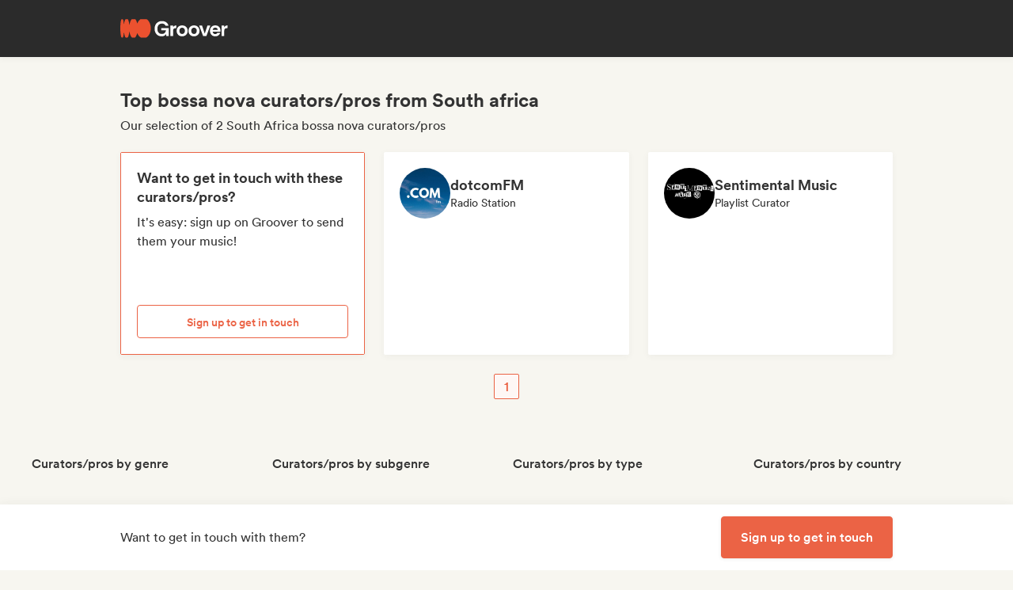

--- FILE ---
content_type: text/html;charset=utf-8
request_url: https://groover.co/en/influencer/list/tags/bossa-nova/south-africa/
body_size: 53423
content:
<!DOCTYPE html><html  lang="en-US" dir="ltr" class="" style=""><head><meta charset="UTF-8">
<meta name="viewport" content="width=device-width, initial-scale=1">
<script nonce="dB0NhI03CdGX/vWyR+EuTOHG" type="importmap">{"imports":{"#entry":"https://cdn-prod.groover.co/_nuxt/entry.DBcNx3Cq.js"}}</script>
<title>Top bossa nova curators&#x2F;pros from South africa</title>
<link nonce="dB0NhI03CdGX/vWyR+EuTOHG" href="https://cdn-prod.groover.co" rel="preconnect" crossorigin="anonymous">
<style nonce="dB0NhI03CdGX/vWyR+EuTOHG">*,:after,:before{--tw-border-spacing-x:0;--tw-border-spacing-y:0;--tw-translate-x:0;--tw-translate-y:0;--tw-rotate:0;--tw-skew-x:0;--tw-skew-y:0;--tw-scale-x:1;--tw-scale-y:1;--tw-pan-x: ;--tw-pan-y: ;--tw-pinch-zoom: ;--tw-scroll-snap-strictness:proximity;--tw-gradient-from-position: ;--tw-gradient-via-position: ;--tw-gradient-to-position: ;--tw-ordinal: ;--tw-slashed-zero: ;--tw-numeric-figure: ;--tw-numeric-spacing: ;--tw-numeric-fraction: ;--tw-ring-inset: ;--tw-ring-offset-width:0px;--tw-ring-offset-color:#528bdd;--tw-ring-color:rgba(82,139,221,.5);--tw-ring-offset-shadow:0 0 #0000;--tw-ring-shadow:0 0 #0000;--tw-shadow:0 0 #0000;--tw-shadow-colored:0 0 #0000;--tw-blur: ;--tw-brightness: ;--tw-contrast: ;--tw-grayscale: ;--tw-hue-rotate: ;--tw-invert: ;--tw-saturate: ;--tw-sepia: ;--tw-drop-shadow: ;--tw-backdrop-blur: ;--tw-backdrop-brightness: ;--tw-backdrop-contrast: ;--tw-backdrop-grayscale: ;--tw-backdrop-hue-rotate: ;--tw-backdrop-invert: ;--tw-backdrop-opacity: ;--tw-backdrop-saturate: ;--tw-backdrop-sepia: ;--tw-contain-size: ;--tw-contain-layout: ;--tw-contain-paint: ;--tw-contain-style: }::backdrop{--tw-border-spacing-x:0;--tw-border-spacing-y:0;--tw-translate-x:0;--tw-translate-y:0;--tw-rotate:0;--tw-skew-x:0;--tw-skew-y:0;--tw-scale-x:1;--tw-scale-y:1;--tw-pan-x: ;--tw-pan-y: ;--tw-pinch-zoom: ;--tw-scroll-snap-strictness:proximity;--tw-gradient-from-position: ;--tw-gradient-via-position: ;--tw-gradient-to-position: ;--tw-ordinal: ;--tw-slashed-zero: ;--tw-numeric-figure: ;--tw-numeric-spacing: ;--tw-numeric-fraction: ;--tw-ring-inset: ;--tw-ring-offset-width:0px;--tw-ring-offset-color:#528bdd;--tw-ring-color:rgba(82,139,221,.5);--tw-ring-offset-shadow:0 0 #0000;--tw-ring-shadow:0 0 #0000;--tw-shadow:0 0 #0000;--tw-shadow-colored:0 0 #0000;--tw-blur: ;--tw-brightness: ;--tw-contrast: ;--tw-grayscale: ;--tw-hue-rotate: ;--tw-invert: ;--tw-saturate: ;--tw-sepia: ;--tw-drop-shadow: ;--tw-backdrop-blur: ;--tw-backdrop-brightness: ;--tw-backdrop-contrast: ;--tw-backdrop-grayscale: ;--tw-backdrop-hue-rotate: ;--tw-backdrop-invert: ;--tw-backdrop-opacity: ;--tw-backdrop-saturate: ;--tw-backdrop-sepia: ;--tw-contain-size: ;--tw-contain-layout: ;--tw-contain-paint: ;--tw-contain-style: }*,:after,:before{border:0 solid #dedede;box-sizing:border-box}:after,:before{--tw-content:""}:host,html{line-height:1.5;-webkit-text-size-adjust:100%;font-family:Circular,"system-ui",-apple-system,BlinkMacSystemFont,Segoe UI,Roboto,Helvetica Neue,Arial,Noto Sans,sans-serif,Apple Color Emoji,Segoe UI Emoji,Segoe UI Symbol,Noto Color Emoji;font-feature-settings:normal;font-variation-settings:normal;-moz-tab-size:4;-o-tab-size:4;tab-size:4;-webkit-tap-highlight-color:transparent}body{line-height:inherit;margin:0}hr{border-top-width:1px;color:inherit;height:0}abbr:where([title]){-webkit-text-decoration:underline dotted;text-decoration:underline dotted}h1,h2,h3,h4,h5,h6{font-size:inherit;font-weight:inherit}a{color:inherit;text-decoration:inherit}b,strong{font-weight:bolder}code,kbd,pre,samp{font-family:ui-monospace,SFMono-Regular,Menlo,Monaco,Consolas,Liberation Mono,Courier New,monospace;font-feature-settings:normal;font-size:1em;font-variation-settings:normal}small{font-size:80%}sub,sup{font-size:75%;line-height:0;position:relative;vertical-align:baseline}sub{bottom:-.25em}sup{top:-.5em}table{border-collapse:collapse;border-color:inherit;text-indent:0}button,input,optgroup,select,textarea{color:inherit;font-family:inherit;font-feature-settings:inherit;font-size:100%;font-variation-settings:inherit;font-weight:inherit;letter-spacing:inherit;line-height:inherit;margin:0;padding:0}button,select{text-transform:none}button,input:where([type=button]),input:where([type=reset]),input:where([type=submit]){-webkit-appearance:button;background-color:transparent;background-image:none}:-moz-focusring{outline:auto}:-moz-ui-invalid{box-shadow:none}progress{vertical-align:baseline}::-webkit-inner-spin-button,::-webkit-outer-spin-button{height:auto}[type=search]{-webkit-appearance:textfield;outline-offset:-2px}::-webkit-search-decoration{-webkit-appearance:none}::-webkit-file-upload-button{-webkit-appearance:button;font:inherit}summary{display:list-item}blockquote,dd,dl,figure,h1,h2,h3,h4,h5,h6,hr,p,pre{margin:0}fieldset{margin:0}fieldset,legend{padding:0}menu,ol,ul{list-style:none;margin:0;padding:0}dialog{padding:0}textarea{resize:vertical}input::-moz-placeholder,textarea::-moz-placeholder{color:#9ca3af;opacity:1}input::placeholder,textarea::placeholder{color:#9ca3af;opacity:1}[role=button],button{cursor:pointer}:disabled{cursor:default}audio,canvas,embed,iframe,img,object,svg,video{display:block;vertical-align:middle}img,video{height:auto;max-width:100%}[hidden]:where(:not([hidden=until-found])){display:none}.tw-text-h1{font-family:neue-haas-display,Circular,"system-ui",-apple-system,BlinkMacSystemFont,Segoe UI,Roboto,Helvetica Neue,Arial,Noto Sans,sans-serif,Apple Color Emoji,Segoe UI Emoji,Segoe UI Symbol,Noto Color Emoji;font-size:3.75rem;font-weight:900;line-height:4.5rem}@media (max-width:767px){.tw-text-h1{font-size:3rem;line-height:3.5rem}}.tw-text-h2{font-family:neue-haas-display,Circular,"system-ui",-apple-system,BlinkMacSystemFont,Segoe UI,Roboto,Helvetica Neue,Arial,Noto Sans,sans-serif,Apple Color Emoji,Segoe UI Emoji,Segoe UI Symbol,Noto Color Emoji;font-size:3rem;font-weight:900;line-height:3.5rem}@media (max-width:767px){.tw-text-h2{font-size:2.25rem;line-height:3rem}}.tw-text-h3{font-family:neue-haas-display,Circular,"system-ui",-apple-system,BlinkMacSystemFont,Segoe UI,Roboto,Helvetica Neue,Arial,Noto Sans,sans-serif,Apple Color Emoji,Segoe UI Emoji,Segoe UI Symbol,Noto Color Emoji;font-size:2.25rem;font-weight:900;line-height:3rem}@media (max-width:767px){.tw-text-h3{font-size:1.75rem;line-height:2rem}}.tw-text-h4{font-family:neue-haas-display,Circular,"system-ui",-apple-system,BlinkMacSystemFont,Segoe UI,Roboto,Helvetica Neue,Arial,Noto Sans,sans-serif,Apple Color Emoji,Segoe UI Emoji,Segoe UI Symbol,Noto Color Emoji;font-size:1.75rem;font-weight:900;line-height:2rem}@media (max-width:767px){.tw-text-h4{font-size:1.5rem}}.tw-text-h5{font-family:neue-haas-display,Circular,"system-ui",-apple-system,BlinkMacSystemFont,Segoe UI,Roboto,Helvetica Neue,Arial,Noto Sans,sans-serif,Apple Color Emoji,Segoe UI Emoji,Segoe UI Symbol,Noto Color Emoji;font-size:1.5rem;font-weight:900;line-height:2rem}@media (max-width:767px){.tw-text-h5{font-size:1.25rem}}.tw-text-h6{font-family:neue-haas-display,Circular,"system-ui",-apple-system,BlinkMacSystemFont,Segoe UI,Roboto,Helvetica Neue,Arial,Noto Sans,sans-serif,Apple Color Emoji,Segoe UI Emoji,Segoe UI Symbol,Noto Color Emoji;font-size:1.25rem;font-weight:900;line-height:1.5rem}.tw-text-body{font-size:1rem;line-height:1.5rem}.tw-text-body-lg{font-size:1.125rem;line-height:1.5rem}.tw-text-body-sm{font-size:.875rem;line-height:1.25rem}.tw-text-body-xs{font-size:.8125rem;line-height:1.25rem}.tw-text-form-error{color:#eb4452;font-size:.875rem;font-weight:500;line-height:1.25rem}.tw-sr-only{height:1px;margin:-1px;overflow:hidden;padding:0;position:absolute;width:1px;clip:rect(0,0,0,0);border-width:0;white-space:nowrap}.\!tw-pointer-events-none{pointer-events:none!important}.tw-pointer-events-none{pointer-events:none}.tw-pointer-events-auto{pointer-events:auto}.tw-static{position:static}.tw-fixed{position:fixed}.tw-absolute{position:absolute}.tw-relative{position:relative}.tw-sticky{position:sticky}.tw-inset-0,.tw-inset-zero{inset:0}.tw-inset-y-zero{bottom:0;top:0}.\!tw-top-1\/2{top:50%!important}.\!tw-top-\[calc\(50\%-2px\)\]{top:calc(50% - 2px)!important}.-tw-bottom-2{bottom:-8px}.-tw-bottom-4{bottom:-16px}.-tw-bottom-\[6px\]{bottom:-6px}.-tw-left-md{left:-12px}.-tw-left-px{left:-1px}.-tw-left-sm{left:-8px}.-tw-right-\[100px\]{right:-100px}.-tw-right-\[10px\]{right:-10px}.-tw-right-\[6px\]{right:-6px}.-tw-top-1{top:-4px}.-tw-top-2{top:-8px}.-tw-top-4{top:-16px}.-tw-top-md{top:-12px}.-tw-top-xl{top:-20px}.tw--bottom-12{bottom:-48px}.tw--left-12{left:-48px}.tw--right-12{right:-48px}.tw--right-20{right:-80px}.tw-bottom-0{bottom:0}.tw-bottom-1{bottom:4px}.tw-bottom-10{bottom:40px}.tw-bottom-20{bottom:80px}.tw-bottom-4{bottom:16px}.tw-bottom-5{bottom:20px}.tw-bottom-6{bottom:24px}.tw-bottom-7xl{bottom:80px}.tw-bottom-\[calc\(50\%-6px\)\]{bottom:calc(50% - 6px)}.tw-bottom-\[unset\]{bottom:unset}.tw-bottom-full{bottom:100%}.tw-bottom-lg{bottom:16px}.tw-bottom-zero{bottom:0}.tw-left-0{left:0}.tw-left-1\/2{left:50%}.tw-left-2{left:8px}.tw-left-3{left:12px}.tw-left-4{left:16px}.tw-left-5{left:20px}.tw-left-6{left:24px}.tw-left-\[calc\(50\%-\(107px\/2\)\)\]{left:calc(50% - 53.5px)}.tw-left-\[calc\(50\%-\(160px\/2\)\)\]{left:calc(50% - 80px)}.tw-left-lg{left:16px}.tw-left-zero{left:0}.tw-right-0{right:0}.tw-right-3{right:12px}.tw-right-4{right:16px}.tw-right-5{right:20px}.tw-right-\[1px\]{right:1px}.tw-right-\[calc\(100\%\+12px\)\]{right:calc(100% + 12px)}.tw-right-\[unset\]{right:unset}.tw-right-\[var\(--grid-pad-adjust\)\]{right:var(--grid-pad-adjust)}.tw-right-full{right:100%}.tw-right-lg{right:16px}.tw-right-md{right:12px}.tw-right-zero{right:0}.tw-top-0{top:0}.tw-top-1{top:4px}.tw-top-1\/2{top:50%}.tw-top-10{top:40px}.tw-top-14{top:56px}.tw-top-15{top:60px}.tw-top-2{top:8px}.tw-top-3{top:12px}.tw-top-4{top:16px}.tw-top-5{top:20px}.tw-top-6{top:24px}.tw-top-8{top:32px}.tw-top-\[13px\]{top:13px}.tw-top-\[140px\]{top:140px}.tw-top-\[1px\]{top:1px}.tw-top-\[42px\]{top:42px}.tw-top-\[52px\]{top:52px}.tw-top-\[68px\]{top:68px}.tw-top-\[82px\]{top:82px}.tw-top-\[calc\(-107px\/2\)\]{top:-53.5px}.tw-top-\[calc\(100\%\+1px\)\]{top:calc(100% + 1px)}.tw-top-\[calc\(100\%\+8px\)\]{top:calc(100% + 8px)}.tw-top-\[calc\(50\%-2px\)\]{top:calc(50% - 2px)}.tw-top-\[calc\(50\%-4px\)\]{top:calc(50% - 4px)}.tw-top-\[calc\(50\%-6px\)\]{top:calc(50% - 6px)}.tw-top-\[calc\(var\(--navbarHeight\)-theme\(\'space\.4\'\)\)\]{top:calc(var(--navbarHeight) - 16px)}.tw-top-\[unset\]{top:unset}.tw-top-full{top:100%}.tw-top-zero{top:0}.\!tw-z-0{z-index:0!important}.-tw-z-10{z-index:-10}.tw-z-0{z-index:0}.tw-z-10{z-index:10}.tw-z-20{z-index:20}.tw-z-30{z-index:30}.tw-z-40{z-index:40}.tw-z-50{z-index:50}.tw-z-\[-1\]{z-index:-1}.tw-z-\[1000001\]{z-index:1000001}.tw-z-\[10000\]{z-index:10000}.tw-z-\[10001\]{z-index:10001}.tw-z-\[10050\]{z-index:10050}.tw-z-\[1\]{z-index:1}.tw-z-\[4\]{z-index:4}.tw-z-\[60\]{z-index:60}.tw-z-\[999999\]{z-index:999999}.tw-z-\[99999\]{z-index:99999}.tw-z-\[999\]{z-index:999}.tw-order-1{order:1}.tw-order-2{order:2}.tw-order-3{order:3}.tw-order-4{order:4}.tw-col-span-1{grid-column:span 1/span 1}.tw-col-span-12{grid-column:span 12/span 12}.tw-col-span-2{grid-column:span 2/span 2}.tw-col-span-5{grid-column:span 5/span 5}.tw-col-span-7{grid-column:span 7/span 7}.tw-col-start-2{grid-column-start:2}.tw-row-start-1{grid-row-start:1}.tw--m-5{margin:-20px}.tw-m-0{margin:0}.tw-m-1{margin:4px}.tw-m-2{margin:8px}.tw-m-4{margin:16px}.tw-m-5{margin:20px}.tw-m-6{margin:24px}.tw-m-auto{margin:auto}.\!tw-mx-0{margin-left:0!important;margin-right:0!important}.\!tw-my-0{margin-bottom:0!important;margin-top:0!important}.-tw-mx-2{margin-left:-8px;margin-right:-8px}.-tw-mx-4{margin-left:-16px;margin-right:-16px}.-tw-mx-6{margin-left:-24px;margin-right:-24px}.-tw-mx-lg{margin-left:-16px;margin-right:-16px}.tw--mx-10{margin-left:-40px;margin-right:-40px}.tw--mx-2{margin-left:-8px;margin-right:-8px}.tw--mx-2xl{margin-left:-24px;margin-right:-24px}.tw--mx-4{margin-left:-16px;margin-right:-16px}.tw--my-2{margin-bottom:-8px;margin-top:-8px}.tw--my-xl{margin-bottom:-20px;margin-top:-20px}.tw-mx-0{margin-left:0;margin-right:0}.tw-mx-1{margin-left:4px;margin-right:4px}.tw-mx-2{margin-left:8px;margin-right:8px}.tw-mx-3{margin-left:12px;margin-right:12px}.tw-mx-4{margin-left:16px;margin-right:16px}.tw-mx-6{margin-left:24px;margin-right:24px}.tw-mx-\[3px\]{margin-left:3px;margin-right:3px}.tw-mx-auto{margin-left:auto;margin-right:auto}.tw-mx-lg{margin-left:16px;margin-right:16px}.tw-mx-xl{margin-left:20px;margin-right:20px}.tw-mx-zero{margin-left:0;margin-right:0}.tw-my-0{margin-bottom:0;margin-top:0}.tw-my-10{margin-bottom:40px;margin-top:40px}.tw-my-2{margin-bottom:8px;margin-top:8px}.tw-my-20{margin-bottom:80px;margin-top:80px}.tw-my-2xl{margin-bottom:24px;margin-top:24px}.tw-my-2xs{margin-bottom:4px;margin-top:4px}.tw-my-3{margin-bottom:12px;margin-top:12px}.tw-my-4{margin-bottom:16px;margin-top:16px}.tw-my-5{margin-bottom:20px;margin-top:20px}.tw-my-5xl{margin-bottom:48px;margin-top:48px}.tw-my-6{margin-bottom:24px;margin-top:24px}.tw-my-8{margin-bottom:32px;margin-top:32px}.tw-my-auto{margin-bottom:auto;margin-top:auto}.tw-my-sm{margin-bottom:8px;margin-top:8px}.\!tw-mb-0{margin-bottom:0!important}.\!tw-ml-0{margin-left:0!important}.\!tw-mt-14{margin-top:56px!important}.-tw-mb-4{margin-bottom:-16px}.-tw-mr-2{margin-right:-8px}.-tw-mt-1{margin-top:-4px}.-tw-mt-12{margin-top:-48px}.-tw-mt-2{margin-top:-8px}.-tw-mt-2xs{margin-top:-4px}.-tw-mt-\[10px\]{margin-top:-10px}.tw--mb-1{margin-bottom:-4px}.tw--mb-3{margin-bottom:-12px}.tw--ml-1{margin-left:-4px}.tw--ml-2{margin-left:-8px}.tw--ml-2xs{margin-left:-4px}.tw--mt-2{margin-top:-8px}.tw-mb-0{margin-bottom:0}.tw-mb-1{margin-bottom:4px}.tw-mb-10{margin-bottom:40px}.tw-mb-12{margin-bottom:48px}.tw-mb-16{margin-bottom:64px}.tw-mb-2{margin-bottom:8px}.tw-mb-20{margin-bottom:80px}.tw-mb-24{margin-bottom:96px}.tw-mb-2xl{margin-bottom:24px}.tw-mb-2xs{margin-bottom:4px}.tw-mb-3{margin-bottom:12px}.tw-mb-32{margin-bottom:126px}.tw-mb-3xl{margin-bottom:32px}.tw-mb-4{margin-bottom:16px}.tw-mb-40{margin-bottom:160px}.tw-mb-48{margin-bottom:192px}.tw-mb-4xl{margin-bottom:40px}.tw-mb-5{margin-bottom:20px}.tw-mb-6{margin-bottom:24px}.tw-mb-6xl{margin-bottom:64px}.tw-mb-8{margin-bottom:32px}.tw-mb-8xl{margin-bottom:120px}.tw-mb-\[108px\]{margin-bottom:108px}.tw-mb-\[6px\]{margin-bottom:6px}.tw-mb-\[85px\]{margin-bottom:85px}.tw-mb-auto{margin-bottom:auto}.tw-mb-lg{margin-bottom:16px}.tw-mb-md{margin-bottom:12px}.tw-mb-px{margin-bottom:1px}.tw-mb-sm{margin-bottom:8px}.tw-mb-xl{margin-bottom:20px}.tw-ml-0{margin-left:0}.tw-ml-1{margin-left:4px}.tw-ml-12{margin-left:48px}.tw-ml-16{margin-left:64px}.tw-ml-2{margin-left:8px}.tw-ml-2xs{margin-left:4px}.tw-ml-3{margin-left:12px}.tw-ml-3xl{margin-left:32px}.tw-ml-3xs{margin-left:2px}.tw-ml-4{margin-left:16px}.tw-ml-5{margin-left:20px}.tw-ml-6{margin-left:24px}.tw-ml-8{margin-left:32px}.tw-ml-\[2px\]{margin-left:2px}.tw-ml-\[6px\]{margin-left:6px}.tw-ml-auto{margin-left:auto}.tw-ml-lg{margin-left:16px}.tw-ml-md{margin-left:12px}.tw-ml-sm{margin-left:8px}.tw-ml-xs{margin-left:6px}.tw-mr-0{margin-right:0}.tw-mr-1{margin-right:4px}.tw-mr-10{margin-right:40px}.tw-mr-16{margin-right:64px}.tw-mr-2{margin-right:8px}.tw-mr-2xl{margin-right:24px}.tw-mr-2xs{margin-right:4px}.tw-mr-3{margin-right:12px}.tw-mr-3xs{margin-right:2px}.tw-mr-4{margin-right:16px}.tw-mr-4xl{margin-right:40px}.tw-mr-4xs{margin-right:1px}.tw-mr-5{margin-right:20px}.tw-mr-6{margin-right:24px}.tw-mr-\[6px\]{margin-right:6px}.tw-mr-auto{margin-right:auto}.tw-mr-lg{margin-right:16px}.tw-mr-px{margin-right:1px}.tw-mr-sm{margin-right:8px}.tw-mt-0{margin-top:0}.tw-mt-1{margin-top:4px}.tw-mt-10{margin-top:40px}.tw-mt-12{margin-top:48px}.tw-mt-14{margin-top:56px}.tw-mt-16{margin-top:64px}.tw-mt-2{margin-top:8px}.tw-mt-20{margin-top:80px}.tw-mt-2xl{margin-top:24px}.tw-mt-2xs{margin-top:4px}.tw-mt-3{margin-top:12px}.tw-mt-32{margin-top:126px}.tw-mt-3xl{margin-top:32px}.tw-mt-3xs{margin-top:2px}.tw-mt-4{margin-top:16px}.tw-mt-4xl{margin-top:40px}.tw-mt-5{margin-top:20px}.tw-mt-5xl{margin-top:48px}.tw-mt-6{margin-top:24px}.tw-mt-6xl{margin-top:64px}.tw-mt-8{margin-top:32px}.tw-mt-\[10px\]{margin-top:10px}.tw-mt-\[28px\]{margin-top:28px}.tw-mt-\[2px\]{margin-top:2px}.tw-mt-\[56px\]{margin-top:56px}.tw-mt-auto{margin-top:auto}.tw-mt-lg{margin-top:16px}.tw-mt-md{margin-top:12px}.tw-mt-px{margin-top:1px}.tw-mt-sm{margin-top:8px}.tw-mt-xl{margin-top:20px}.tw-mt-xs{margin-top:6px}.tw-box-border{box-sizing:border-box}.tw-line-clamp-1{-webkit-line-clamp:1}.tw-line-clamp-1,.tw-line-clamp-2{display:-webkit-box;overflow:hidden;-webkit-box-orient:vertical}.tw-line-clamp-2{-webkit-line-clamp:2}.tw-line-clamp-3{display:-webkit-box;overflow:hidden;-webkit-box-orient:vertical;-webkit-line-clamp:3}.tw-block{display:block}.tw-inline-block{display:inline-block}.tw-inline{display:inline}.\!tw-flex{display:flex!important}.tw-flex{display:flex}.tw-inline-flex{display:inline-flex}.\!tw-grid{display:grid!important}.tw-grid{display:grid}.\!tw-hidden{display:none!important}.tw-hidden{display:none}.tw-aspect-\[9\/16\]{aspect-ratio:9/16}.tw-aspect-square{aspect-ratio:1/1}.\!tw-size-4xl{height:40px!important;width:40px!important}.tw-size-0{height:0;width:0}.tw-size-10{height:40px;width:40px}.tw-size-12{height:48px;width:48px}.tw-size-14{height:56px;width:56px}.tw-size-15{height:60px;width:60px}.tw-size-16{height:64px;width:64px}.tw-size-20{height:80px;width:80px}.tw-size-2xl{height:24px;width:24px}.tw-size-3{height:12px;width:12px}.tw-size-3xl{height:32px;width:32px}.tw-size-4{height:16px;width:16px}.tw-size-40{height:160px;width:160px}.tw-size-4xl{height:40px;width:40px}.tw-size-5{height:20px;width:20px}.tw-size-6{height:24px;width:24px}.tw-size-8{height:32px;width:32px}.tw-size-\[120px\]{height:120px;width:120px}.tw-size-\[180px\]{height:180px;width:180px}.tw-size-\[18px\]{height:18px;width:18px}.tw-size-\[36px\]{height:36px;width:36px}.tw-size-\[42px\]{height:42px;width:42px}.tw-size-\[56px\]{height:56px;width:56px}.tw-size-\[72px\]{height:72px;width:72px}.tw-size-\[76px\]{height:76px;width:76px}.tw-size-\[clamp\(95px\,20\%\,130px\)\]{height:clamp(95px,20%,130px);width:clamp(95px,20%,130px)}.tw-size-full{height:100%;width:100%}.tw-size-lg{height:16px;width:16px}.tw-size-md{height:12px;width:12px}.tw-size-sm{height:8px;width:8px}.tw-size-xl{height:20px;width:20px}.\!tw-h-20{height:80px!important}.\!tw-h-\[240px\]{height:240px!important}.\!tw-h-\[247px\]{height:247px!important}.\!tw-h-auto{height:auto!important}.tw-h-0{height:0}.tw-h-1{height:4px}.tw-h-10{height:40px}.tw-h-10xl{height:256px}.tw-h-12{height:48px}.tw-h-14{height:56px}.tw-h-15{height:60px}.tw-h-16{height:64px}.tw-h-18{height:72px}.tw-h-2{height:8px}.tw-h-20{height:80px}.tw-h-24{height:96px}.tw-h-2xl{height:24px}.tw-h-3{height:12px}.tw-h-32{height:126px}.tw-h-3xl{height:32px}.tw-h-3xs{height:2px}.tw-h-4{height:16px}.tw-h-40{height:160px}.tw-h-48{height:192px}.tw-h-4xl{height:40px}.tw-h-4xs{height:1px}.tw-h-5{height:20px}.tw-h-5xl{height:48px}.tw-h-6{height:24px}.tw-h-64{height:256px}.tw-h-7xl{height:80px}.tw-h-8{height:32px}.tw-h-8xl{height:120px}.tw-h-\[107px\]{height:107px}.tw-h-\[113px\]{height:113px}.tw-h-\[120px\]{height:120px}.tw-h-\[141px\]{height:141px}.tw-h-\[14px\]{height:14px}.tw-h-\[150px\]{height:150px}.tw-h-\[176px\]{height:176px}.tw-h-\[18px\]{height:18px}.tw-h-\[194px\]{height:194px}.tw-h-\[19px\]{height:19px}.tw-h-\[1px\]{height:1px}.tw-h-\[21px\]{height:21px}.tw-h-\[22px\]{height:22px}.tw-h-\[28px\]{height:28px}.tw-h-\[2px\]{height:2px}.tw-h-\[34px\]{height:34px}.tw-h-\[350px\]{height:350px}.tw-h-\[36px\]{height:36px}.tw-h-\[41px\]{height:41px}.tw-h-\[42px\]{height:42px}.tw-h-\[43px\]{height:43px}.tw-h-\[51px\]{height:51px}.tw-h-\[55px\]{height:55px}.tw-h-\[56px\]{height:56px}.tw-h-\[58px\]{height:58px}.tw-h-\[5px\]{height:5px}.tw-h-\[62px\]{height:62px}.tw-h-\[76px\]{height:76px}.tw-h-\[78px\]{height:78px}.tw-h-\[82px\]{height:82px}.tw-h-\[83px\]{height:83px}.tw-h-\[84px\]{height:84px}.tw-h-\[86px\]{height:86px}.tw-h-\[calc\(100\%-2px\)\]{height:calc(100% - 2px)}.tw-h-\[calc\(100\%-48px\)\]{height:calc(100% - 48px)}.tw-h-\[calc\(100vh-332px\)\]{height:calc(100vh - 332px)}.tw-h-\[calc\(100vh-60px\)\]{height:calc(100vh - 60px)}.tw-h-\[calc\(100vh-var\(--navbarHeight\)\)\]{height:calc(100vh - var(--navbarHeight))}.tw-h-\[var\(--cardWidth\)\]{height:var(--cardWidth)}.tw-h-auto{height:auto}.tw-h-dvh{height:100dvh}.tw-h-full{height:100%}.tw-h-lg{height:16px}.tw-h-px{height:1px}.tw-h-screen{height:100vh}.tw-h-xl{height:20px}.tw-max-h-10{max-height:40px}.tw-max-h-12{max-height:48px}.tw-max-h-20{max-height:80px}.tw-max-h-6{max-height:24px}.tw-max-h-\[140px\]{max-height:140px}.tw-max-h-\[200px\]{max-height:200px}.tw-max-h-\[240px\]{max-height:240px}.tw-max-h-\[247px\]{max-height:247px}.tw-max-h-\[256px\]{max-height:256px}.tw-max-h-\[320px\]{max-height:320px}.tw-max-h-\[34px\]{max-height:34px}.tw-max-h-\[398px\]{max-height:398px}.tw-max-h-\[50vh\]{max-height:50vh}.tw-max-h-\[52px\]{max-height:52px}.tw-max-h-\[56px\]{max-height:56px}.tw-max-h-\[81px\]{max-height:81px}.tw-max-h-\[90\%\]{max-height:90%}.tw-max-h-\[calc\(100vh-84px\)\]{max-height:calc(100vh - 84px)}.tw-max-h-\[calc\(100vh-theme\(\'space\.10\'\)\)\]{max-height:calc(100vh - 40px)}.tw-max-h-\[calc\(65vh-var\(--navbarHeight\)-\(theme\(\'space\.6\'\)\*4\)\)\]{max-height:calc(65vh - var(--navbarHeight) - 96px)}.tw-max-h-full{max-height:100%}.tw-min-h-14{min-height:56px}.tw-min-h-15{min-height:60px}.tw-min-h-32{min-height:126px}.tw-min-h-64{min-height:256px}.tw-min-h-8{min-height:32px}.tw-min-h-\[113px\]{min-height:113px}.tw-min-h-\[16px\]{min-height:16px}.tw-min-h-\[196px\]{min-height:196px}.tw-min-h-\[200px\]{min-height:200px}.tw-min-h-\[20px\]{min-height:20px}.tw-min-h-\[24px\]{min-height:24px}.tw-min-h-\[250px\]{min-height:250px}.tw-min-h-\[280px\]{min-height:280px}.tw-min-h-\[32px\]{min-height:32px}.tw-min-h-\[42px\]{min-height:42px}.tw-min-h-\[50px\]{min-height:50px}.tw-min-h-\[512px\]{min-height:512px}.tw-min-h-\[80px\]{min-height:80px}.tw-min-h-\[88px\]{min-height:88px}.tw-min-h-\[theme\(\'space\.16\'\)\]{min-height:64px}.tw-min-h-\[theme\(\'space\.4\'\)\]{min-height:16px}.tw-min-h-\[theme\(\'space\.5\'\)\]{min-height:20px}.tw-min-h-\[theme\(\'space\.6\'\)\]{min-height:24px}.tw-min-h-dvh{min-height:100dvh}.tw-min-h-full{min-height:100%}.tw-min-h-screen{min-height:100vh}.tw-min-h-xl{min-height:20px}.\!tw-w-10{width:40px!important}.\!tw-w-6{width:24px!important}.\!tw-w-\[113px\]{width:113px!important}.\!tw-w-auto{width:auto!important}.\!tw-w-full{width:100%!important}.tw-w-0{width:0}.tw-w-1{width:4px}.tw-w-1\/2{width:50%}.tw-w-10{width:40px}.tw-w-12{width:48px}.tw-w-14{width:56px}.tw-w-16{width:64px}.tw-w-18{width:72px}.tw-w-2{width:8px}.tw-w-2\/3{width:66.666667%}.tw-w-20{width:80px}.tw-w-24{width:96px}.tw-w-2xl{width:24px}.tw-w-3{width:12px}.tw-w-32{width:126px}.tw-w-3xl{width:32px}.tw-w-4{width:16px}.tw-w-4\/5{width:80%}.tw-w-40{width:160px}.tw-w-48{width:192px}.tw-w-5{width:20px}.tw-w-5xl{width:48px}.tw-w-6{width:24px}.tw-w-64{width:256px}.tw-w-7xl{width:80px}.tw-w-8{width:32px}.tw-w-9\/12{width:75%}.tw-w-\[100px\]{width:100px}.tw-w-\[106px\]{width:106px}.tw-w-\[107px\]{width:107px}.tw-w-\[112px\]{width:112px}.tw-w-\[113px\]{width:113px}.tw-w-\[120px\]{width:120px}.tw-w-\[132px\]{width:132px}.tw-w-\[150px\]{width:150px}.tw-w-\[1px\]{width:1px}.tw-w-\[200px\]{width:200px}.tw-w-\[272px\]{width:272px}.tw-w-\[2px\]{width:2px}.tw-w-\[300px\]{width:300px}.tw-w-\[30px\]{width:30px}.tw-w-\[320px\]{width:320px}.tw-w-\[34px\]{width:34px}.tw-w-\[364px\]{width:364px}.tw-w-\[80\%\]{width:80%}.tw-w-\[calc\(100\%\+2px\)\]{width:calc(100% + 2px)}.tw-w-\[calc\(100\%-32px\)\]{width:calc(100% - 32px)}.tw-w-\[calc\(100\%-80px\)\]{width:calc(100% - 80px)}.tw-w-\[unset\]{width:unset}.tw-w-\[var\(--cardWidth\)\]{width:var(--cardWidth)}.tw-w-auto{width:auto}.tw-w-full{width:100%}.tw-w-lg{width:16px}.tw-w-max{width:-moz-max-content;width:max-content}.tw-w-min{width:-moz-min-content;width:min-content}.tw-w-px{width:1px}.tw-w-screen{width:100vw}.tw-w-xl{width:20px}.\!tw-min-w-\[24px\]{min-width:24px!important}.\!tw-min-w-fit{min-width:-moz-fit-content!important;min-width:fit-content!important}.tw-min-w-0{min-width:0}.tw-min-w-2{min-width:8px}.tw-min-w-20{min-width:80px}.tw-min-w-24{min-width:96px}.tw-min-w-2xl{min-width:24px}.tw-min-w-3xl{min-width:32px}.tw-min-w-4xl{min-width:40px}.tw-min-w-72{min-width:320px}.tw-min-w-\[160px\]{min-width:160px}.tw-min-w-\[16px\]{min-width:16px}.tw-min-w-\[176px\]{min-width:176px}.tw-min-w-\[20px\]{min-width:20px}.tw-min-w-\[272px\]{min-width:272px}.tw-min-w-\[364px\]{min-width:364px}.tw-min-w-\[90px\]{min-width:90px}.tw-min-w-fit{min-width:-moz-fit-content;min-width:fit-content}.tw-min-w-full{min-width:100%}.\!tw-max-w-\[1200px\]{max-width:1200px!important}.\!tw-max-w-full{max-width:100%!important}.tw-max-w-2{max-width:8px}.tw-max-w-3xl{max-width:48rem}.tw-max-w-48{max-width:192px}.tw-max-w-64{max-width:256px}.tw-max-w-\[1200px\]{max-width:1200px}.tw-max-w-\[136px\]{max-width:136px}.tw-max-w-\[143px\]{max-width:143px}.tw-max-w-\[148px\]{max-width:148px}.tw-max-w-\[224px\]{max-width:224px}.tw-max-w-\[246px\]{max-width:246px}.tw-max-w-\[325px\]{max-width:325px}.tw-max-w-\[332px\]{max-width:332px}.tw-max-w-\[363px\]{max-width:363px}.tw-max-w-\[380px\]{max-width:380px}.tw-max-w-\[480px\]{max-width:480px}.tw-max-w-\[500px\]{max-width:500px}.tw-max-w-\[56px\]{max-width:56px}.tw-max-w-\[660px\]{max-width:660px}.tw-max-w-\[688px\]{max-width:688px}.tw-max-w-\[85\%\]{max-width:85%}.tw-max-w-\[86px\]{max-width:86px}.tw-max-w-\[calc\(100\%-100px\)\]{max-width:calc(100% - 100px)}.tw-max-w-\[calc\(100\%-56px-12px\)\]{max-width:calc(100% - 68px)}.tw-max-w-\[calc\(var\(--grid-8\)\)\]{max-width:calc(var(--grid-8))}.tw-max-w-\[var\(--page-width\)\]{max-width:var(--page-width)}.tw-max-w-full{max-width:100%}.tw-max-w-lg{max-width:32rem}.tw-max-w-max{max-width:-moz-max-content;max-width:max-content}.tw-max-w-md{max-width:28rem}.tw-max-w-xl{max-width:36rem}.tw-max-w-xs{max-width:20rem}.tw-flex-1{flex:1 1 0%}.tw-flex-\[0_0_calc\(33\%-10px\)\]{flex:0 0 calc(33% - 10px)}.tw-flex-auto{flex:1 1 auto}.tw-flex-none{flex:none}.tw-flex-shrink{flex-shrink:1}.tw-flex-shrink-0{flex-shrink:0}.tw-shrink{flex-shrink:1}.tw-shrink-0{flex-shrink:0}.tw-shrink-\[0\.1\]{flex-shrink:.1}.tw-flex-grow,.tw-grow{flex-grow:1}.tw-grow-0{flex-grow:0}.tw-origin-center{transform-origin:center}.tw-origin-left{transform-origin:left}.-tw-translate-x-1\/2{--tw-translate-x:-50%}.-tw-translate-x-1\/2,.-tw-translate-y-1\/2{transform:translate(var(--tw-translate-x),var(--tw-translate-y)) rotate(var(--tw-rotate)) skew(var(--tw-skew-x)) skewY(var(--tw-skew-y)) scaleX(var(--tw-scale-x)) scaleY(var(--tw-scale-y))}.-tw-translate-y-1\/2{--tw-translate-y:-50%}.-tw-translate-y-1\/4{--tw-translate-y:-25%}.-tw-translate-y-1\/4,.-tw-translate-y-2{transform:translate(var(--tw-translate-x),var(--tw-translate-y)) rotate(var(--tw-rotate)) skew(var(--tw-skew-x)) skewY(var(--tw-skew-y)) scaleX(var(--tw-scale-x)) scaleY(var(--tw-scale-y))}.-tw-translate-y-2{--tw-translate-y:-8px}.-tw-translate-y-\[37\.5\%\]{--tw-translate-y:-37.5%}.-tw-translate-y-\[37\.5\%\],.-tw-translate-y-full{transform:translate(var(--tw-translate-x),var(--tw-translate-y)) rotate(var(--tw-rotate)) skew(var(--tw-skew-x)) skewY(var(--tw-skew-y)) scaleX(var(--tw-scale-x)) scaleY(var(--tw-scale-y))}.-tw-translate-y-full{--tw-translate-y:-100%}.tw--translate-x-1\/2{--tw-translate-x:-50%}.tw--translate-x-10,.tw--translate-x-1\/2{transform:translate(var(--tw-translate-x),var(--tw-translate-y)) rotate(var(--tw-rotate)) skew(var(--tw-skew-x)) skewY(var(--tw-skew-y)) scaleX(var(--tw-scale-x)) scaleY(var(--tw-scale-y))}.tw--translate-x-10{--tw-translate-x:-40px}.tw--translate-y-1{--tw-translate-y:-4px}.tw--translate-y-1,.tw--translate-y-1\/2{transform:translate(var(--tw-translate-x),var(--tw-translate-y)) rotate(var(--tw-rotate)) skew(var(--tw-skew-x)) skewY(var(--tw-skew-y)) scaleX(var(--tw-scale-x)) scaleY(var(--tw-scale-y))}.tw--translate-y-1\/2{--tw-translate-y:-50%}.tw-translate-x-0{--tw-translate-x:0px}.tw-translate-x-0,.tw-translate-x-1\/2{transform:translate(var(--tw-translate-x),var(--tw-translate-y)) rotate(var(--tw-rotate)) skew(var(--tw-skew-x)) skewY(var(--tw-skew-y)) scaleX(var(--tw-scale-x)) scaleY(var(--tw-scale-y))}.tw-translate-x-1\/2{--tw-translate-x:50%}.tw-translate-x-1\/4{--tw-translate-x:25%}.tw-translate-x-1\/4,.tw-translate-y-0{transform:translate(var(--tw-translate-x),var(--tw-translate-y)) rotate(var(--tw-rotate)) skew(var(--tw-skew-x)) skewY(var(--tw-skew-y)) scaleX(var(--tw-scale-x)) scaleY(var(--tw-scale-y))}.tw-translate-y-0{--tw-translate-y:0px}.tw-translate-y-2{--tw-translate-y:8px}.tw-translate-y-2,.tw-translate-y-4{transform:translate(var(--tw-translate-x),var(--tw-translate-y)) rotate(var(--tw-rotate)) skew(var(--tw-skew-x)) skewY(var(--tw-skew-y)) scaleX(var(--tw-scale-x)) scaleY(var(--tw-scale-y))}.tw-translate-y-4{--tw-translate-y:16px}.tw-translate-y-5{--tw-translate-y:20px}.tw-translate-y-5,.tw-translate-y-8{transform:translate(var(--tw-translate-x),var(--tw-translate-y)) rotate(var(--tw-rotate)) skew(var(--tw-skew-x)) skewY(var(--tw-skew-y)) scaleX(var(--tw-scale-x)) scaleY(var(--tw-scale-y))}.tw-translate-y-8{--tw-translate-y:32px}.tw-translate-y-full{--tw-translate-y:100%}.tw-translate-y-full,.tw-translate-y-xl{transform:translate(var(--tw-translate-x),var(--tw-translate-y)) rotate(var(--tw-rotate)) skew(var(--tw-skew-x)) skewY(var(--tw-skew-y)) scaleX(var(--tw-scale-x)) scaleY(var(--tw-scale-y))}.tw-translate-y-xl{--tw-translate-y:20px}.\!tw-rotate-45{--tw-rotate:45deg!important;transform:translate(var(--tw-translate-x),var(--tw-translate-y)) rotate(var(--tw-rotate)) skew(var(--tw-skew-x)) skewY(var(--tw-skew-y)) scaleX(var(--tw-scale-x)) scaleY(var(--tw-scale-y))!important}.-tw-rotate-45{--tw-rotate:-45deg}.-tw-rotate-45,.-tw-rotate-6{transform:translate(var(--tw-translate-x),var(--tw-translate-y)) rotate(var(--tw-rotate)) skew(var(--tw-skew-x)) skewY(var(--tw-skew-y)) scaleX(var(--tw-scale-x)) scaleY(var(--tw-scale-y))}.-tw-rotate-6{--tw-rotate:-6deg}.tw-rotate-0{--tw-rotate:0deg}.tw-rotate-0,.tw-rotate-180{transform:translate(var(--tw-translate-x),var(--tw-translate-y)) rotate(var(--tw-rotate)) skew(var(--tw-skew-x)) skewY(var(--tw-skew-y)) scaleX(var(--tw-scale-x)) scaleY(var(--tw-scale-y))}.tw-rotate-180{--tw-rotate:180deg}.tw-rotate-45{--tw-rotate:45deg}.tw-rotate-45,.tw-rotate-\[135deg\]{transform:translate(var(--tw-translate-x),var(--tw-translate-y)) rotate(var(--tw-rotate)) skew(var(--tw-skew-x)) skewY(var(--tw-skew-y)) scaleX(var(--tw-scale-x)) scaleY(var(--tw-scale-y))}.tw-rotate-\[135deg\]{--tw-rotate:135deg}.-tw-scale-100{--tw-scale-x:-1;--tw-scale-y:-1}.-tw-scale-100,.tw-scale-100{transform:translate(var(--tw-translate-x),var(--tw-translate-y)) rotate(var(--tw-rotate)) skew(var(--tw-skew-x)) skewY(var(--tw-skew-y)) scaleX(var(--tw-scale-x)) scaleY(var(--tw-scale-y))}.tw-scale-100{--tw-scale-x:1;--tw-scale-y:1}.tw-scale-110{--tw-scale-x:1.1;--tw-scale-y:1.1}.tw-scale-110,.tw-scale-75{transform:translate(var(--tw-translate-x),var(--tw-translate-y)) rotate(var(--tw-rotate)) skew(var(--tw-skew-x)) skewY(var(--tw-skew-y)) scaleX(var(--tw-scale-x)) scaleY(var(--tw-scale-y))}.tw-scale-75{--tw-scale-x:.75;--tw-scale-y:.75}.tw-transform{transform:translate(var(--tw-translate-x),var(--tw-translate-y)) rotate(var(--tw-rotate)) skew(var(--tw-skew-x)) skewY(var(--tw-skew-y)) scaleX(var(--tw-scale-x)) scaleY(var(--tw-scale-y))}@keyframes tw-pulse{50%{opacity:.5}}.tw-animate-pulse{animation:tw-pulse 2s cubic-bezier(.4,0,.6,1) infinite}.\!tw-cursor-pointer{cursor:pointer!important}.tw-cursor-default{cursor:default}.tw-cursor-grab{cursor:grab}.tw-cursor-grabbing{cursor:grabbing}.tw-cursor-help{cursor:help}.tw-cursor-not-allowed{cursor:not-allowed}.tw-cursor-pointer{cursor:pointer}.tw-select-none{-webkit-user-select:none;-moz-user-select:none;user-select:none}.tw-resize-none{resize:none}.tw-resize-y{resize:vertical}.tw-scroll-mb-1{scroll-margin-bottom:4px}.tw-list-inside{list-style-position:inside}.tw-list-decimal{list-style-type:decimal}.tw-list-disc{list-style-type:disc}.tw-list-none{list-style-type:none}.tw-appearance-none{-webkit-appearance:none;-moz-appearance:none;appearance:none}.tw-grid-flow-col{grid-auto-flow:column}.tw-auto-rows-min{grid-auto-rows:min-content}.\!tw-grid-cols-1{grid-template-columns:repeat(1,minmax(0,1fr))!important}.tw-grid-cols-1{grid-template-columns:repeat(1,minmax(0,1fr))}.tw-grid-cols-12{grid-template-columns:repeat(12,minmax(0,1fr))}.tw-grid-cols-2{grid-template-columns:repeat(2,minmax(0,1fr))}.tw-grid-cols-3{grid-template-columns:repeat(3,minmax(0,1fr))}.tw-grid-cols-7{grid-template-columns:repeat(7,minmax(0,1fr))}.tw-grid-cols-\[16px_1fr\]{grid-template-columns:16px 1fr}.tw-grid-cols-\[1fr_143px\]{grid-template-columns:1fr 143px}.tw-grid-cols-\[1fr_auto\]{grid-template-columns:1fr auto}.tw-grid-cols-\[34px_1\.4fr_1fr\]{grid-template-columns:34px 1.4fr 1fr}.tw-grid-cols-\[34px_1\.5fr_0\.5fr_32px\]{grid-template-columns:34px 1.5fr .5fr 32px}.tw-grid-cols-\[34px_1\.5fr__0\.9fr_0\.9fr_32px\]{grid-template-columns:34px 1.5fr .9fr .9fr 32px}.tw-grid-cols-\[56px_1\.1fr_1\.5fr_1fr_1fr\]{grid-template-columns:56px 1.1fr 1.5fr 1fr 1fr}.tw-grid-cols-\[auto\]{grid-template-columns:auto}.tw-grid-cols-\[repeat\(auto-fit\,minmax\(82px\,auto\)\)\]{grid-template-columns:repeat(auto-fit,minmax(82px,auto))}.tw-grid-cols-\[theme\(\'space\.10\'\)_auto\]{grid-template-columns:40px auto}.tw-grid-cols-\[theme\(\'space\.5\'\)_auto\]{grid-template-columns:20px auto}.tw-grid-cols-subgrid{grid-template-columns:subgrid}.tw-grid-rows-\[16px\]{grid-template-rows:16px}.tw-grid-rows-\[1fr_1fr_1fr\]{grid-template-rows:1fr 1fr 1fr}.tw-grid-rows-\[auto_auto\]{grid-template-rows:auto auto}.tw-grid-rows-\[auto_auto_auto\]{grid-template-rows:auto auto auto}.\!tw-flex-row{flex-direction:row!important}.tw-flex-row{flex-direction:row}.tw-flex-row-reverse{flex-direction:row-reverse}.tw-flex-col{flex-direction:column}.tw-flex-col-reverse{flex-direction:column-reverse}.tw-flex-wrap{flex-wrap:wrap}.tw-flex-nowrap{flex-wrap:nowrap}.tw-place-items-start{place-items:start}.tw-content-center{align-content:center}.tw-content-start{align-content:flex-start}.tw-content-between{align-content:space-between}.tw-content-baseline{align-content:baseline}.tw-items-start{align-items:flex-start}.tw-items-end{align-items:flex-end}.\!tw-items-center{align-items:center!important}.tw-items-center{align-items:center}.tw-items-baseline{align-items:baseline}.tw-items-stretch{align-items:stretch}.\!tw-justify-start{justify-content:flex-start!important}.tw-justify-start{justify-content:flex-start}.tw-justify-end{justify-content:flex-end}.tw-justify-center{justify-content:center}.tw-justify-between{justify-content:space-between}.tw-justify-items-start{justify-items:start}.tw-justify-items-center{justify-items:center}.tw-gap-0{gap:0}.tw-gap-1{gap:4px}.tw-gap-10{gap:40px}.tw-gap-12{gap:48px}.tw-gap-14{gap:56px}.tw-gap-2{gap:8px}.tw-gap-2xl{gap:24px}.tw-gap-2xs{gap:4px}.tw-gap-3{gap:12px}.tw-gap-3xl{gap:32px}.tw-gap-3xs{gap:2px}.tw-gap-4{gap:16px}.tw-gap-4xl{gap:40px}.tw-gap-5{gap:20px}.tw-gap-5xl{gap:48px}.tw-gap-6{gap:24px}.tw-gap-8{gap:32px}.tw-gap-\[1px\]{gap:1px}.tw-gap-\[2px\]{gap:2px}.tw-gap-\[6px\]{gap:6px}.tw-gap-\[var\(--grid-gap\)\]{gap:var(--grid-gap)}.tw-gap-lg{gap:16px}.tw-gap-md{gap:12px}.tw-gap-sm{gap:8px}.tw-gap-xl{gap:20px}.tw-gap-xs{gap:6px}.\!tw-gap-y-1{row-gap:4px!important}.tw-gap-x-1{-moz-column-gap:4px;column-gap:4px}.tw-gap-x-2{-moz-column-gap:8px;column-gap:8px}.tw-gap-x-2xl{-moz-column-gap:24px;column-gap:24px}.tw-gap-x-2xs{-moz-column-gap:4px;column-gap:4px}.tw-gap-x-3{-moz-column-gap:12px;column-gap:12px}.tw-gap-x-3xl{-moz-column-gap:32px;column-gap:32px}.tw-gap-x-3xs{-moz-column-gap:2px;column-gap:2px}.tw-gap-x-4{-moz-column-gap:16px;column-gap:16px}.tw-gap-x-5{-moz-column-gap:20px;column-gap:20px}.tw-gap-x-6{-moz-column-gap:24px;column-gap:24px}.tw-gap-x-\[10px\]{-moz-column-gap:10px;column-gap:10px}.tw-gap-x-lg{-moz-column-gap:16px;column-gap:16px}.tw-gap-x-md{-moz-column-gap:12px;column-gap:12px}.tw-gap-x-sm{-moz-column-gap:8px;column-gap:8px}.tw-gap-x-xs{-moz-column-gap:6px;column-gap:6px}.tw-gap-y-1{row-gap:4px}.tw-gap-y-10{row-gap:40px}.tw-gap-y-2{row-gap:8px}.tw-gap-y-2xl{row-gap:24px}.tw-gap-y-2xs{row-gap:4px}.tw-gap-y-3{row-gap:12px}.tw-gap-y-3xs{row-gap:2px}.tw-gap-y-4{row-gap:16px}.tw-gap-y-5{row-gap:20px}.tw-gap-y-5xl{row-gap:48px}.tw-gap-y-6{row-gap:24px}.tw-gap-y-8{row-gap:32px}.tw-gap-y-\[1px\]{row-gap:1px}.tw-gap-y-\[2px\]{row-gap:2px}.tw-gap-y-lg{row-gap:16px}.tw-gap-y-md{row-gap:12px}.tw-gap-y-sm{row-gap:8px}.tw-gap-y-xl{row-gap:20px}.tw-gap-y-xs{row-gap:6px}.tw-space-x-1>:not([hidden])~:not([hidden]){--tw-space-x-reverse:0;margin-left:calc(4px*(1 - var(--tw-space-x-reverse)));margin-right:calc(4px*var(--tw-space-x-reverse))}.tw-space-x-2>:not([hidden])~:not([hidden]){--tw-space-x-reverse:0;margin-left:calc(8px*(1 - var(--tw-space-x-reverse)));margin-right:calc(8px*var(--tw-space-x-reverse))}.tw-space-x-2xs>:not([hidden])~:not([hidden]){--tw-space-x-reverse:0;margin-left:calc(4px*(1 - var(--tw-space-x-reverse)));margin-right:calc(4px*var(--tw-space-x-reverse))}.tw-space-x-3>:not([hidden])~:not([hidden]){--tw-space-x-reverse:0;margin-left:calc(12px*(1 - var(--tw-space-x-reverse)));margin-right:calc(12px*var(--tw-space-x-reverse))}.tw-space-x-4>:not([hidden])~:not([hidden]){--tw-space-x-reverse:0;margin-left:calc(16px*(1 - var(--tw-space-x-reverse)));margin-right:calc(16px*var(--tw-space-x-reverse))}.tw-space-x-6>:not([hidden])~:not([hidden]){--tw-space-x-reverse:0;margin-left:calc(24px*(1 - var(--tw-space-x-reverse)));margin-right:calc(24px*var(--tw-space-x-reverse))}.tw-space-x-md>:not([hidden])~:not([hidden]){--tw-space-x-reverse:0;margin-left:calc(12px*(1 - var(--tw-space-x-reverse)));margin-right:calc(12px*var(--tw-space-x-reverse))}.tw-space-x-sm>:not([hidden])~:not([hidden]){--tw-space-x-reverse:0;margin-left:calc(8px*(1 - var(--tw-space-x-reverse)));margin-right:calc(8px*var(--tw-space-x-reverse))}.tw-space-y-0>:not([hidden])~:not([hidden]){--tw-space-y-reverse:0;margin-bottom:calc(0px*var(--tw-space-y-reverse));margin-top:calc(0px*(1 - var(--tw-space-y-reverse)))}.tw-space-y-1>:not([hidden])~:not([hidden]){--tw-space-y-reverse:0;margin-bottom:calc(4px*var(--tw-space-y-reverse));margin-top:calc(4px*(1 - var(--tw-space-y-reverse)))}.tw-space-y-2>:not([hidden])~:not([hidden]){--tw-space-y-reverse:0;margin-bottom:calc(8px*var(--tw-space-y-reverse));margin-top:calc(8px*(1 - var(--tw-space-y-reverse)))}.tw-space-y-3>:not([hidden])~:not([hidden]){--tw-space-y-reverse:0;margin-bottom:calc(12px*var(--tw-space-y-reverse));margin-top:calc(12px*(1 - var(--tw-space-y-reverse)))}.tw-space-y-4>:not([hidden])~:not([hidden]){--tw-space-y-reverse:0;margin-bottom:calc(16px*var(--tw-space-y-reverse));margin-top:calc(16px*(1 - var(--tw-space-y-reverse)))}.tw-space-y-5>:not([hidden])~:not([hidden]){--tw-space-y-reverse:0;margin-bottom:calc(20px*var(--tw-space-y-reverse));margin-top:calc(20px*(1 - var(--tw-space-y-reverse)))}.tw-space-y-6>:not([hidden])~:not([hidden]){--tw-space-y-reverse:0;margin-bottom:calc(24px*var(--tw-space-y-reverse));margin-top:calc(24px*(1 - var(--tw-space-y-reverse)))}.tw-space-y-lg>:not([hidden])~:not([hidden]){--tw-space-y-reverse:0;margin-bottom:calc(16px*var(--tw-space-y-reverse));margin-top:calc(16px*(1 - var(--tw-space-y-reverse)))}.tw-place-self-end{place-self:end}.tw-self-start{align-self:flex-start}.tw-self-end{align-self:flex-end}.tw-self-center{align-self:center}.tw-justify-self-start{justify-self:start}.tw-justify-self-end{justify-self:end}.tw-justify-self-center{justify-self:center}.tw-overflow-auto{overflow:auto}.tw-overflow-hidden{overflow:hidden}.tw-overflow-clip{overflow:clip}.\!tw-overflow-visible{overflow:visible!important}.tw-overflow-visible{overflow:visible}.tw-overflow-scroll{overflow:scroll}.tw-overflow-x-auto{overflow-x:auto}.tw-overflow-y-auto{overflow-y:auto}.tw-overflow-x-hidden{overflow-x:hidden}.tw-overflow-y-hidden{overflow-y:hidden}.tw-overflow-x-scroll{overflow-x:scroll}.tw-overflow-y-scroll{overflow-y:scroll}.tw-scroll-smooth{scroll-behavior:smooth}.tw-truncate{overflow:hidden;white-space:nowrap}.tw-overflow-ellipsis,.tw-text-ellipsis,.tw-truncate{text-overflow:ellipsis}.\!tw-whitespace-normal{white-space:normal!important}.tw-whitespace-normal{white-space:normal}.tw-whitespace-nowrap{white-space:nowrap}.tw-whitespace-pre-line{white-space:pre-line}.tw-whitespace-pre-wrap{white-space:pre-wrap}.tw-text-wrap{text-wrap:wrap}.tw-text-nowrap{text-wrap:nowrap}.tw-text-balance{text-wrap:balance}.tw-break-words{overflow-wrap:break-word}.\!tw-rounded{border-radius:4px!important}.\!tw-rounded-none{border-radius:0!important}.tw-rounded{border-radius:4px}.tw-rounded-2xl{border-radius:16px}.tw-rounded-3xl{border-radius:24px}.tw-rounded-4xl{border-radius:40px}.tw-rounded-\[1px\]{border-radius:1px}.tw-rounded-\[40px\]{border-radius:40px}.tw-rounded-full{border-radius:9999px}.tw-rounded-lg{border-radius:8px}.tw-rounded-md{border-radius:6px}.tw-rounded-none{border-radius:0}.tw-rounded-sm{border-radius:4px}.tw-rounded-xl{border-radius:12px}.tw-rounded-xs{border-radius:2px}.tw-rounded-b{border-bottom-left-radius:4px;border-bottom-right-radius:4px}.tw-rounded-b-none{border-bottom-left-radius:0;border-bottom-right-radius:0}.tw-rounded-b-sm{border-bottom-left-radius:4px;border-bottom-right-radius:4px}.tw-rounded-b-xl{border-bottom-left-radius:12px;border-bottom-right-radius:12px}.tw-rounded-l-lg{border-bottom-left-radius:8px;border-top-left-radius:8px}.tw-rounded-l-sm{border-bottom-left-radius:4px;border-top-left-radius:4px}.tw-rounded-r{border-bottom-right-radius:4px;border-top-right-radius:4px}.tw-rounded-r-lg{border-bottom-right-radius:8px;border-top-right-radius:8px}.tw-rounded-r-sm{border-bottom-right-radius:4px;border-top-right-radius:4px}.tw-rounded-t{border-top-left-radius:4px;border-top-right-radius:4px}.tw-rounded-t-lg{border-top-left-radius:8px;border-top-right-radius:8px}.tw-rounded-t-none{border-top-left-radius:0;border-top-right-radius:0}.tw-rounded-t-sm{border-top-left-radius:4px;border-top-right-radius:4px}.tw-rounded-t-xl{border-top-left-radius:12px;border-top-right-radius:12px}.tw-rounded-tl-sm{border-top-left-radius:4px}.\!tw-border-0{border-width:0!important}.tw-border{border-width:1px}.tw-border-0{border-width:0}.tw-border-2{border-width:2px}.tw-border-4{border-width:4px}.tw-border-8{border-width:8px}.tw-border-\[1px\]{border-width:1px}.tw-border-b{border-bottom-width:1px}.tw-border-b-0{border-bottom-width:0}.tw-border-b-2{border-bottom-width:2px}.tw-border-b-4{border-bottom-width:4px}.tw-border-l{border-left-width:1px}.tw-border-r{border-right-width:1px}.tw-border-t{border-top-width:1px}.tw-border-t-0{border-top-width:0}.tw-border-solid{border-style:solid}.tw-border-dashed{border-style:dashed}.tw-border-none{border-style:none}.\!tw-border-black{--tw-border-opacity:1!important;border-color:rgb(51 51 51/var(--tw-border-opacity,1))!important}.\!tw-border-default,.\!tw-border-default-color{--tw-border-opacity:1!important;border-color:rgb(43 43 43/var(--tw-border-opacity,1))!important}.\!tw-border-disabled{border-color:#17171740!important}.\!tw-border-error{--tw-border-opacity:1!important;border-color:rgb(235 68 82/var(--tw-border-opacity,1))!important}.\!tw-border-orange-500{--tw-border-opacity:1!important;border-color:rgb(235 99 69/var(--tw-border-opacity,1))!important}.tw-border-accent{--tw-border-opacity:1;border-color:rgb(156 59 201/var(--tw-border-opacity,1))}.tw-border-black{--tw-border-opacity:1;border-color:rgb(51 51 51/var(--tw-border-opacity,1))}.tw-border-blue-600{--tw-border-opacity:1;border-color:rgb(47 85 161/var(--tw-border-opacity,1))}.tw-border-brand{--tw-border-opacity:1;border-color:rgb(245 177 162/var(--tw-border-opacity,1))}.tw-border-brands-facebook{--tw-border-opacity:1;border-color:rgb(24 119 242/var(--tw-border-opacity,1))}.tw-border-brands-soundcloud{--tw-border-opacity:1;border-color:rgb(0 0 0/var(--tw-border-opacity,1))}.tw-border-brands-spotify{--tw-border-opacity:1;border-color:rgb(29 185 84/var(--tw-border-opacity,1))}.tw-border-caution{--tw-border-opacity:1;border-color:rgb(251 186 102/var(--tw-border-opacity,1))}.tw-border-default,.tw-border-default-color{--tw-border-opacity:1;border-color:rgb(43 43 43/var(--tw-border-opacity,1))}.tw-border-disabled{border-color:#17171740}.tw-border-discrete{--tw-border-opacity:1;border-color:rgb(115 115 115/var(--tw-border-opacity,1))}.tw-border-discrete2{--tw-border-opacity:1;border-color:rgb(163 163 163/var(--tw-border-opacity,1))}.tw-border-discrete3{--tw-border-opacity:1;border-color:rgb(212 212 212/var(--tw-border-opacity,1))}.tw-border-error{--tw-border-opacity:1;border-color:rgb(235 68 82/var(--tw-border-opacity,1))}.tw-border-gray-100{--tw-border-opacity:1;border-color:rgb(249 249 249/var(--tw-border-opacity,1))}.tw-border-gray-200{--tw-border-opacity:1;border-color:rgb(241 241 241/var(--tw-border-opacity,1))}.tw-border-gray-300{--tw-border-opacity:1;border-color:rgb(222 222 222/var(--tw-border-opacity,1))}.tw-border-gray-400{--tw-border-opacity:1;border-color:rgb(188 188 188/var(--tw-border-opacity,1))}.tw-border-gray-500{--tw-border-opacity:1;border-color:rgb(112 112 112/var(--tw-border-opacity,1))}.tw-border-green-700{--tw-border-opacity:1;border-color:rgb(48 161 124/var(--tw-border-opacity,1))}.tw-border-inverse{--tw-border-opacity:1;border-color:rgb(247 246 240/var(--tw-border-opacity,1))}.tw-border-inverse-accent{--tw-border-opacity:1;border-color:rgb(211 173 239/var(--tw-border-opacity,1))}.tw-border-neutral-200{--tw-border-opacity:1;border-color:rgb(229 229 229/var(--tw-border-opacity,1))}.tw-border-neutral-800{--tw-border-opacity:1;border-color:rgb(38 38 38/var(--tw-border-opacity,1))}.tw-border-orange-100{--tw-border-opacity:1;border-color:rgb(254 247 245/var(--tw-border-opacity,1))}.tw-border-orange-200{--tw-border-opacity:1;border-color:rgb(253 239 236/var(--tw-border-opacity,1))}.tw-border-orange-500{--tw-border-opacity:1;border-color:rgb(235 99 69/var(--tw-border-opacity,1))}.tw-border-orange-600{--tw-border-opacity:1;border-color:rgb(209 88 61/var(--tw-border-opacity,1))}.tw-border-primary{--tw-border-opacity:1;border-color:rgb(205 77 22/var(--tw-border-opacity,1))}.tw-border-red-500{--tw-border-opacity:1;border-color:rgb(235 68 82/var(--tw-border-opacity,1))}.tw-border-success{--tw-border-opacity:1;border-color:rgb(36 122 94/var(--tw-border-opacity,1))}.tw-border-tip{--tw-border-opacity:1;border-color:rgb(28 107 184/var(--tw-border-opacity,1))}.tw-border-transparent{border-color:transparent}.tw-border-white{--tw-border-opacity:1;border-color:rgb(255 255 255/var(--tw-border-opacity,1))}.\!tw-border-b-discrete3{--tw-border-opacity:1!important;border-bottom-color:rgb(212 212 212/var(--tw-border-opacity,1))!important}.\!tw-border-b-primary{--tw-border-opacity:1!important;border-bottom-color:rgb(205 77 22/var(--tw-border-opacity,1))!important}.tw-border-b-gray-200{--tw-border-opacity:1;border-bottom-color:rgb(241 241 241/var(--tw-border-opacity,1))}.tw-border-b-gray-300{--tw-border-opacity:1;border-bottom-color:rgb(222 222 222/var(--tw-border-opacity,1))}.tw-border-b-transparent{border-bottom-color:transparent}.tw-border-l-discrete3{--tw-border-opacity:1;border-left-color:rgb(212 212 212/var(--tw-border-opacity,1))}.tw-border-opacity-0{--tw-border-opacity:0}.tw-border-opacity-10{--tw-border-opacity:.1}.tw-border-opacity-100{--tw-border-opacity:1}.\!tw-bg-error{--tw-bg-opacity:1!important;background-color:rgb(235 68 82/var(--tw-bg-opacity,1))!important}.\!tw-bg-fill-alt{--tw-bg-opacity:1!important;background-color:rgb(43 43 43/var(--tw-bg-opacity,1))!important}.\!tw-bg-fill-alt-disabled{background-color:#17171726!important}.\!tw-bg-fill-discrete2{--tw-bg-opacity:1!important;background-color:rgb(229 229 229/var(--tw-bg-opacity,1))!important}.\!tw-bg-fill-error{--tw-bg-opacity:1!important;background-color:rgb(248 239 240/var(--tw-bg-opacity,1))!important}.\!tw-bg-fill-primary-discrete{--tw-bg-opacity:1!important;background-color:rgb(252 226 221/var(--tw-bg-opacity,1))!important}.\!tw-bg-gray-200{--tw-bg-opacity:1!important;background-color:rgb(241 241 241/var(--tw-bg-opacity,1))!important}.\!tw-bg-gray-300{--tw-bg-opacity:1!important;background-color:rgb(222 222 222/var(--tw-bg-opacity,1))!important}.\!tw-bg-gray-500{--tw-bg-opacity:1!important;background-color:rgb(112 112 112/var(--tw-bg-opacity,1))!important}.\!tw-bg-green-200{--tw-bg-opacity:1!important;background-color:rgb(235 248 243/var(--tw-bg-opacity,1))!important}.\!tw-bg-orange-100{--tw-bg-opacity:1!important;background-color:rgb(254 247 245/var(--tw-bg-opacity,1))!important}.\!tw-bg-white{--tw-bg-opacity:1!important;background-color:rgb(255 255 255/var(--tw-bg-opacity,1))!important}.tw-bg-\[\#000000\]{--tw-bg-opacity:1;background-color:rgb(0 0 0/var(--tw-bg-opacity,1))}.tw-bg-\[\#131313\]{--tw-bg-opacity:1;background-color:rgb(19 19 19/var(--tw-bg-opacity,1))}.tw-bg-\[\#2D2D2D\]{--tw-bg-opacity:1;background-color:rgb(45 45 45/var(--tw-bg-opacity,1))}.tw-bg-\[\#737373\]{--tw-bg-opacity:1;background-color:rgb(115 115 115/var(--tw-bg-opacity,1))}.tw-bg-\[\#F7F6F0\]{--tw-bg-opacity:1;background-color:rgb(247 246 240/var(--tw-bg-opacity,1))}.tw-bg-\[\#FFDAAC\]{--tw-bg-opacity:1;background-color:rgb(255 218 172/var(--tw-bg-opacity,1))}.tw-bg-\[\(--primary-dark\)\]{background-color:(--primary-dark)}.tw-bg-\[black\]{--tw-bg-opacity:1;background-color:rgb(0 0 0/var(--tw-bg-opacity,1))}.tw-bg-\[color\:unset\],.tw-bg-\[unset\]{background-color:unset}.tw-bg-\[var\(--color-background\)\]{background-color:var(--color-background)}.tw-bg-\[var\(--color-cute\)\]{background-color:var(--color-cute)}.tw-bg-\[var\(--color-param\)\]{background-color:var(--color-param)}.tw-bg-\[var\(--primary-dark\)\]{background-color:var(--primary-dark)}.tw-bg-black{--tw-bg-opacity:1;background-color:rgb(51 51 51/var(--tw-bg-opacity,1))}.tw-bg-blue-200{--tw-bg-opacity:1;background-color:rgb(234 239 248/var(--tw-bg-opacity,1))}.tw-bg-blue-500{--tw-bg-opacity:1;background-color:rgb(54 97 185/var(--tw-bg-opacity,1))}.tw-bg-brands-facebook{--tw-bg-opacity:1;background-color:rgb(24 119 242/var(--tw-bg-opacity,1))}.tw-bg-brands-soundcloud{--tw-bg-opacity:1;background-color:rgb(0 0 0/var(--tw-bg-opacity,1))}.tw-bg-brands-spotify{--tw-bg-opacity:1;background-color:rgb(29 185 84/var(--tw-bg-opacity,1))}.tw-bg-default{--tw-bg-opacity:1;background-color:rgb(247 246 240/var(--tw-bg-opacity,1))}.tw-bg-down{--tw-bg-opacity:1;background-color:rgb(251 186 102/var(--tw-bg-opacity,1))}.tw-bg-error{--tw-bg-opacity:1;background-color:rgb(235 68 82/var(--tw-bg-opacity,1))}.tw-bg-fill{--tw-bg-opacity:1;background-color:rgb(247 246 240/var(--tw-bg-opacity,1))}.tw-bg-fill-accent{--tw-bg-opacity:1;background-color:rgb(211 173 239/var(--tw-bg-opacity,1))}.tw-bg-fill-accent-discrete{--tw-bg-opacity:1;background-color:rgb(240 219 255/var(--tw-bg-opacity,1))}.tw-bg-fill-accent-discrete2{--tw-bg-opacity:1;background-color:rgb(248 241 252/var(--tw-bg-opacity,1))}.tw-bg-fill-alt{--tw-bg-opacity:1;background-color:rgb(43 43 43/var(--tw-bg-opacity,1))}.tw-bg-fill-alt-disabled{background-color:#17171726}.tw-bg-fill-alt-hover{--tw-bg-opacity:1;background-color:rgb(29 29 29/var(--tw-bg-opacity,1))}.tw-bg-fill-brand{--tw-bg-opacity:1;background-color:rgb(254 247 245/var(--tw-bg-opacity,1))}.tw-bg-fill-caution{--tw-bg-opacity:1;background-color:rgb(255 248 240/var(--tw-bg-opacity,1))}.tw-bg-fill-discrete{--tw-bg-opacity:1;background-color:rgb(212 212 212/var(--tw-bg-opacity,1))}.tw-bg-fill-discrete2{--tw-bg-opacity:1;background-color:rgb(229 229 229/var(--tw-bg-opacity,1))}.tw-bg-fill-discrete3{--tw-bg-opacity:1;background-color:rgb(238 238 238/var(--tw-bg-opacity,1))}.tw-bg-fill-error{--tw-bg-opacity:1;background-color:rgb(248 239 240/var(--tw-bg-opacity,1))}.tw-bg-fill-hover{--tw-bg-opacity:1;background-color:rgb(238 238 238/var(--tw-bg-opacity,1))}.tw-bg-fill-neutral{--tw-bg-opacity:1;background-color:rgb(115 115 115/var(--tw-bg-opacity,1))}.tw-bg-fill-primary{--tw-bg-opacity:1;background-color:rgb(205 77 22/var(--tw-bg-opacity,1))}.tw-bg-fill-primary-disabled{background-color:#cd4d1640}.tw-bg-fill-primary-discrete2{--tw-bg-opacity:1;background-color:rgb(253 239 236/var(--tw-bg-opacity,1))}.tw-bg-fill-success{--tw-bg-opacity:1;background-color:rgb(235 248 243/var(--tw-bg-opacity,1))}.tw-bg-fill-tip{--tw-bg-opacity:1;background-color:rgb(234 239 248/var(--tw-bg-opacity,1))}.tw-bg-gray-100{--tw-bg-opacity:1;background-color:rgb(249 249 249/var(--tw-bg-opacity,1))}.tw-bg-gray-200{--tw-bg-opacity:1;background-color:rgb(241 241 241/var(--tw-bg-opacity,1))}.tw-bg-gray-300{--tw-bg-opacity:1;background-color:rgb(222 222 222/var(--tw-bg-opacity,1))}.tw-bg-gray-400{--tw-bg-opacity:1;background-color:rgb(188 188 188/var(--tw-bg-opacity,1))}.tw-bg-gray-500{--tw-bg-opacity:1;background-color:rgb(112 112 112/var(--tw-bg-opacity,1))}.tw-bg-green-200{--tw-bg-opacity:1;background-color:rgb(235 248 243/var(--tw-bg-opacity,1))}.tw-bg-green-500{--tw-bg-opacity:1;background-color:rgb(62 212 163/var(--tw-bg-opacity,1))}.tw-bg-green-600{--tw-bg-opacity:1;background-color:rgb(55 186 143/var(--tw-bg-opacity,1))}.tw-bg-neutral-800{--tw-bg-opacity:1;background-color:rgb(38 38 38/var(--tw-bg-opacity,1))}.tw-bg-neutral-900{--tw-bg-opacity:1;background-color:rgb(23 23 23/var(--tw-bg-opacity,1))}.tw-bg-neutral-950{--tw-bg-opacity:1;background-color:rgb(10 10 10/var(--tw-bg-opacity,1))}.tw-bg-orange-100{--tw-bg-opacity:1;background-color:rgb(254 247 245/var(--tw-bg-opacity,1))}.tw-bg-orange-200{--tw-bg-opacity:1;background-color:rgb(253 239 236/var(--tw-bg-opacity,1))}.tw-bg-orange-500{--tw-bg-opacity:1;background-color:rgb(235 99 69/var(--tw-bg-opacity,1))}.tw-bg-pink-200{--tw-bg-opacity:1;background-color:rgb(248 239 240/var(--tw-bg-opacity,1))}.tw-bg-pink-500{--tw-bg-opacity:1;background-color:rgb(235 69 124/var(--tw-bg-opacity,1))}.tw-bg-pride-black{--tw-bg-opacity:1;background-color:rgb(0 0 0/var(--tw-bg-opacity,1))}.tw-bg-red-500{--tw-bg-opacity:1;background-color:rgb(235 68 82/var(--tw-bg-opacity,1))}.tw-bg-surface{--tw-bg-opacity:1;background-color:rgb(255 255 255/var(--tw-bg-opacity,1))}.tw-bg-surface-alt{--tw-bg-opacity:1;background-color:rgb(43 43 43/var(--tw-bg-opacity,1))}.tw-bg-surface-hover,.tw-bg-surface-neutral{--tw-bg-opacity:1;background-color:rgb(245 245 245/var(--tw-bg-opacity,1))}.tw-bg-transparent{background-color:transparent}.tw-bg-white{--tw-bg-opacity:1;background-color:rgb(255 255 255/var(--tw-bg-opacity,1))}.tw-bg-opacity-0{--tw-bg-opacity:0}.tw-bg-opacity-10{--tw-bg-opacity:.1}.tw-bg-opacity-25{--tw-bg-opacity:.25}.tw-bg-opacity-5{--tw-bg-opacity:.05}.tw-bg-opacity-50{--tw-bg-opacity:.5}.tw-bg-opacity-70{--tw-bg-opacity:.7}.tw-bg-opacity-75{--tw-bg-opacity:.75}.tw-bg-gradient-to-b{background-image:linear-gradient(to bottom,var(--tw-gradient-stops))}.tw-bg-gradient-to-bl{background-image:linear-gradient(to bottom left,var(--tw-gradient-stops))}.tw-bg-gradient-to-br{background-image:linear-gradient(to bottom right,var(--tw-gradient-stops))}.tw-bg-gradient-to-r{background-image:linear-gradient(to right,var(--tw-gradient-stops))}.tw-bg-gradient-to-t{background-image:linear-gradient(to top,var(--tw-gradient-stops))}.tw-bg-none{background-image:none}.tw-from-\[\#282828\]{--tw-gradient-from:#282828 var(--tw-gradient-from-position);--tw-gradient-to:rgba(40,40,40,0) var(--tw-gradient-to-position);--tw-gradient-stops:var(--tw-gradient-from),var(--tw-gradient-to)}.tw-from-\[\#F7F6F0\]{--tw-gradient-from:#f7f6f0 var(--tw-gradient-from-position);--tw-gradient-to:hsla(51,30%,95%,0) var(--tw-gradient-to-position);--tw-gradient-stops:var(--tw-gradient-from),var(--tw-gradient-to)}.tw-from-blue-500{--tw-gradient-from:#3661b9 var(--tw-gradient-from-position);--tw-gradient-to:rgba(54,97,185,0) var(--tw-gradient-to-position);--tw-gradient-stops:var(--tw-gradient-from),var(--tw-gradient-to)}.tw-from-blue-600{--tw-gradient-from:#2f55a1 var(--tw-gradient-from-position);--tw-gradient-to:rgba(47,85,161,0) var(--tw-gradient-to-position);--tw-gradient-stops:var(--tw-gradient-from),var(--tw-gradient-to)}.tw-from-charcoal{--tw-gradient-from:#2b2b2b var(--tw-gradient-from-position);--tw-gradient-to:rgba(43,43,43,0) var(--tw-gradient-to-position);--tw-gradient-stops:var(--tw-gradient-from),var(--tw-gradient-to)}.tw-from-discrete3{--tw-gradient-from:#eee var(--tw-gradient-from-position);--tw-gradient-to:hsla(0,0%,93%,0) var(--tw-gradient-to-position);--tw-gradient-stops:var(--tw-gradient-from),var(--tw-gradient-to)}.tw-from-down{--tw-gradient-from:#fbba66 var(--tw-gradient-from-position);--tw-gradient-to:hsla(34,95%,69%,0) var(--tw-gradient-to-position);--tw-gradient-stops:var(--tw-gradient-from),var(--tw-gradient-to)}.tw-from-orange-500{--tw-gradient-from:#eb6345 var(--tw-gradient-from-position);--tw-gradient-to:rgba(235,99,69,0) var(--tw-gradient-to-position);--tw-gradient-stops:var(--tw-gradient-from),var(--tw-gradient-to)}.tw-from-pink-500{--tw-gradient-from:#eb457c var(--tw-gradient-from-position);--tw-gradient-to:rgba(235,69,124,0) var(--tw-gradient-to-position);--tw-gradient-stops:var(--tw-gradient-from),var(--tw-gradient-to)}.tw-from-red-500{--tw-gradient-from:#eb4452 var(--tw-gradient-from-position);--tw-gradient-to:rgba(235,68,82,0) var(--tw-gradient-to-position);--tw-gradient-stops:var(--tw-gradient-from),var(--tw-gradient-to)}.tw-from-transparent{--tw-gradient-from:transparent var(--tw-gradient-from-position);--tw-gradient-to:transparent var(--tw-gradient-to-position);--tw-gradient-stops:var(--tw-gradient-from),var(--tw-gradient-to)}.tw-from-white{--tw-gradient-from:#fff var(--tw-gradient-from-position);--tw-gradient-to:hsla(0,0%,100%,0) var(--tw-gradient-to-position);--tw-gradient-stops:var(--tw-gradient-from),var(--tw-gradient-to)}.tw-from-yellow-500{--tw-gradient-from:#ffc857 var(--tw-gradient-from-position);--tw-gradient-to:rgba(255,200,87,0) var(--tw-gradient-to-position);--tw-gradient-stops:var(--tw-gradient-from),var(--tw-gradient-to)}.tw-via-amber-400{--tw-gradient-to:rgba(251,191,36,0) var(--tw-gradient-to-position);--tw-gradient-stops:var(--tw-gradient-from),#fbbf24 var(--tw-gradient-via-position),var(--tw-gradient-to)}.tw-to-\[\#282828ee\]{--tw-gradient-to:#282828ee var(--tw-gradient-to-position)}.tw-to-\[\#F7F6F0\]{--tw-gradient-to:#f7f6f0 var(--tw-gradient-to-position)}.tw-to-green-500{--tw-gradient-to:#3ed4a3 var(--tw-gradient-to-position)}.tw-to-orange-400{--tw-gradient-to:#f5b1a2 var(--tw-gradient-to-position)}.tw-to-orange-500{--tw-gradient-to:#eb6345 var(--tw-gradient-to-position)}.tw-to-pink-500{--tw-gradient-to:#eb457c var(--tw-gradient-to-position)}.tw-to-transparent{--tw-gradient-to:transparent var(--tw-gradient-to-position)}.tw-to-white{--tw-gradient-to:#fff var(--tw-gradient-to-position)}.tw-to-yellow-500{--tw-gradient-to:#ffc857 var(--tw-gradient-to-position)}.tw-bg-clip-content{background-clip:content-box}.tw-bg-clip-text{-webkit-background-clip:text;background-clip:text}.tw-fill-current{fill:currentColor}.tw-fill-gray-300{fill:#dedede}.tw-fill-transparent{fill:transparent}.tw-stroke-black{stroke:#333}.\!tw-object-contain{-o-object-fit:contain!important;object-fit:contain!important}.tw-object-contain{-o-object-fit:contain;object-fit:contain}.tw-object-cover{-o-object-fit:cover;object-fit:cover}.tw-object-fill{-o-object-fit:fill;object-fit:fill}.tw-object-center{-o-object-position:center;object-position:center}.\!tw-p-0,.\!tw-p-zero{padding:0!important}.tw-p-0{padding:0}.tw-p-1{padding:4px}.tw-p-2{padding:8px}.tw-p-2xl{padding:24px}.tw-p-2xs{padding:4px}.tw-p-3{padding:12px}.tw-p-3xs{padding:2px}.tw-p-4{padding:16px}.tw-p-5{padding:20px}.tw-p-6{padding:24px}.tw-p-8{padding:32px}.tw-p-\[2px\]{padding:2px}.tw-p-\[inherit\]{padding:inherit}.tw-p-lg{padding:16px}.tw-p-md{padding:12px}.tw-p-px{padding:1px}.tw-p-sm{padding:8px}.tw-p-xl{padding:20px}.tw-p-xs{padding:6px}.\!tw-py-2{padding-bottom:8px!important;padding-top:8px!important}.tw-px-0{padding-left:0;padding-right:0}.tw-px-10{padding-left:40px;padding-right:40px}.tw-px-16{padding-left:64px;padding-right:64px}.tw-px-2{padding-left:8px;padding-right:8px}.tw-px-2xl{padding-left:24px;padding-right:24px}.tw-px-2xs{padding-left:4px;padding-right:4px}.tw-px-3{padding-left:12px;padding-right:12px}.tw-px-3xs{padding-left:2px;padding-right:2px}.tw-px-4{padding-left:16px;padding-right:16px}.tw-px-5{padding-left:20px;padding-right:20px}.tw-px-6{padding-left:24px;padding-right:24px}.tw-px-8{padding-left:32px;padding-right:32px}.tw-px-\[5px\]{padding-left:5px;padding-right:5px}.tw-px-\[var\(--grid-pad-adjust\)\]{padding-left:var(--grid-pad-adjust);padding-right:var(--grid-pad-adjust)}.tw-px-lg{padding-left:16px;padding-right:16px}.tw-px-md{padding-left:12px;padding-right:12px}.tw-px-sm{padding-left:8px;padding-right:8px}.tw-px-xl{padding-left:20px;padding-right:20px}.tw-px-xs{padding-left:6px;padding-right:6px}.tw-py-0{padding-bottom:0;padding-top:0}.tw-py-1{padding-bottom:4px;padding-top:4px}.tw-py-10{padding-bottom:40px;padding-top:40px}.tw-py-12{padding-bottom:48px;padding-top:48px}.tw-py-2{padding-bottom:8px;padding-top:8px}.tw-py-2xl{padding-bottom:24px;padding-top:24px}.tw-py-3{padding-bottom:12px;padding-top:12px}.tw-py-3xl{padding-bottom:32px;padding-top:32px}.tw-py-3xs{padding-bottom:2px;padding-top:2px}.tw-py-4{padding-bottom:16px;padding-top:16px}.tw-py-4xl{padding-bottom:40px;padding-top:40px}.tw-py-5{padding-bottom:20px;padding-top:20px}.tw-py-5xl{padding-bottom:48px;padding-top:48px}.tw-py-6{padding-bottom:24px;padding-top:24px}.tw-py-7xl{padding-bottom:80px;padding-top:80px}.tw-py-8{padding-bottom:32px;padding-top:32px}.tw-py-\[14px\]{padding-bottom:14px;padding-top:14px}.tw-py-\[18px\]{padding-bottom:18px;padding-top:18px}.tw-py-\[1px\]{padding-bottom:1px;padding-top:1px}.tw-py-\[22px\]{padding-bottom:22px;padding-top:22px}.tw-py-\[3px\]{padding-bottom:3px;padding-top:3px}.tw-py-\[7px\]{padding-bottom:7px;padding-top:7px}.tw-py-lg{padding-bottom:16px;padding-top:16px}.tw-py-md{padding-bottom:12px;padding-top:12px}.tw-py-sm{padding-bottom:8px;padding-top:8px}.tw-py-xl{padding-bottom:20px;padding-top:20px}.tw-py-xs{padding-bottom:6px;padding-top:6px}.\!tw-pr-2{padding-right:8px!important}.\!tw-pt-0{padding-top:0!important}.tw-pb-0{padding-bottom:0}.tw-pb-10{padding-bottom:40px}.tw-pb-12{padding-bottom:48px}.tw-pb-16{padding-bottom:64px}.tw-pb-2{padding-bottom:8px}.tw-pb-20{padding-bottom:80px}.tw-pb-2xl{padding-bottom:24px}.tw-pb-2xs{padding-bottom:4px}.tw-pb-3{padding-bottom:12px}.tw-pb-4{padding-bottom:16px}.tw-pb-40{padding-bottom:160px}.tw-pb-4xl{padding-bottom:40px}.tw-pb-5{padding-bottom:20px}.tw-pb-5xl{padding-bottom:48px}.tw-pb-6{padding-bottom:24px}.tw-pb-8xl,.tw-pb-\[120px\]{padding-bottom:120px}.tw-pb-\[140px\]{padding-bottom:140px}.tw-pb-\[86px\]{padding-bottom:86px}.tw-pb-\[90px\]{padding-bottom:90px}.tw-pb-lg{padding-bottom:16px}.tw-pb-md{padding-bottom:12px}.tw-pb-sm{padding-bottom:8px}.tw-pl-0{padding-left:0}.tw-pl-1{padding-left:4px}.tw-pl-12{padding-left:48px}.tw-pl-2{padding-left:8px}.tw-pl-4{padding-left:16px}.tw-pl-5{padding-left:20px}.tw-pl-6{padding-left:24px}.tw-pl-8{padding-left:32px}.tw-pl-\[30px\]{padding-left:30px}.tw-pl-\[37px\]{padding-left:37px}.tw-pl-\[40px\]{padding-left:40px}.tw-pl-lg{padding-left:16px}.tw-pl-md{padding-left:12px}.tw-pl-xl{padding-left:20px}.tw-pr-2{padding-right:8px}.tw-pr-3{padding-right:12px}.tw-pr-4{padding-right:16px}.tw-pr-5{padding-right:20px}.tw-pr-lg{padding-right:16px}.tw-pt-10{padding-top:40px}.tw-pt-12{padding-top:48px}.tw-pt-16{padding-top:64px}.tw-pt-2{padding-top:8px}.tw-pt-20{padding-top:80px}.tw-pt-2xl{padding-top:24px}.tw-pt-2xs{padding-top:4px}.tw-pt-3{padding-top:12px}.tw-pt-3xl{padding-top:32px}.tw-pt-3xs{padding-top:2px}.tw-pt-4{padding-top:16px}.tw-pt-4xl{padding-top:40px}.tw-pt-5{padding-top:20px}.tw-pt-6{padding-top:24px}.tw-pt-8{padding-top:32px}.tw-pt-\[28px\]{padding-top:28px}.tw-pt-\[68px\]{padding-top:68px}.tw-pt-lg{padding-top:16px}.tw-text-left{text-align:left}.tw-text-center{text-align:center}.tw-text-right{text-align:right}.tw-align-top{vertical-align:top}.tw-align-middle{vertical-align:middle}.tw-font-sans{font-family:Circular,"system-ui",-apple-system,BlinkMacSystemFont,Segoe UI,Roboto,Helvetica Neue,Arial,Noto Sans,sans-serif,Apple Color Emoji,Segoe UI Emoji,Segoe UI Symbol,Noto Color Emoji}.tw-font-title{font-family:neue-haas-display,Circular,"system-ui",-apple-system,BlinkMacSystemFont,Segoe UI,Roboto,Helvetica Neue,Arial,Noto Sans,sans-serif,Apple Color Emoji,Segoe UI Emoji,Segoe UI Symbol,Noto Color Emoji}.\!tw-text-4xl{font-size:2.25rem!important}.\!tw-text-base{font-size:1rem!important}.\!tw-text-sm{font-size:.875rem!important}.\!tw-text-xs{font-size:.8125rem!important}.tw-text{font-size:1rem}.tw-text-2xl{font-size:1.5rem}.tw-text-2xs{font-size:.75rem}.tw-text-3xl{font-size:1.75rem}.tw-text-4xl{font-size:2.25rem}.tw-text-\[15px\]{font-size:15px}.tw-text-\[32px\]{font-size:32px}.tw-text-\[84px\]{font-size:84px}.tw-text-base{font-size:1rem}.tw-text-lg{font-size:1.125rem}.tw-text-sm{font-size:.875rem}.tw-text-xl{font-size:1.25rem}.tw-text-xs{font-size:.8125rem}.\!tw-font-bold{font-weight:700!important}.\!tw-font-medium{font-weight:500!important}.\!tw-font-normal{font-weight:450!important}.tw-font-black{font-weight:900}.tw-font-bold{font-weight:700}.tw-font-medium{font-weight:500}.tw-font-normal{font-weight:450}.tw-uppercase{text-transform:uppercase}.tw-capitalize{text-transform:capitalize}.tw-italic{font-style:italic}.\!tw-leading-4{line-height:1rem!important}.\!tw-leading-5{line-height:1.25rem!important}.tw-leading{line-height:1.5rem}.tw-leading-10{line-height:2.5rem}.tw-leading-3{line-height:.75rem}.tw-leading-4{line-height:1rem}.tw-leading-5{line-height:1.25rem}.tw-leading-6{line-height:1.5rem}.tw-leading-8{line-height:2rem}.tw-leading-9{line-height:2.25rem}.tw-leading-\[1\.4\]{line-height:1.4}.tw-leading-\[13px\]{line-height:13px}.tw-leading-\[15px\]{line-height:15px}.tw-leading-\[17px\]{line-height:17px}.tw-leading-\[28px\]{line-height:28px}.tw-leading-lg{line-height:1.75rem}.tw-leading-none{line-height:1}.tw-leading-sm{line-height:1.25rem}.tw-tracking-\[0\.4px\]{letter-spacing:.4px}.tw-tracking-normal{letter-spacing:0}.\!tw-text-black{--tw-text-opacity:1!important;color:rgb(51 51 51/var(--tw-text-opacity,1))!important}.\!tw-text-disabled{color:#17171740!important}.\!tw-text-discrete2{--tw-text-opacity:1!important;color:rgb(115 115 115/var(--tw-text-opacity,1))!important}.\!tw-text-discrete3{--tw-text-opacity:1!important;color:rgb(163 163 163/var(--tw-text-opacity,1))!important}.\!tw-text-error{--tw-text-opacity:1!important;color:rgb(235 68 82/var(--tw-text-opacity,1))!important}.\!tw-text-gray-300{--tw-text-opacity:1!important;color:rgb(222 222 222/var(--tw-text-opacity,1))!important}.\!tw-text-gray-500{--tw-text-opacity:1!important;color:rgb(112 112 112/var(--tw-text-opacity,1))!important}.\!tw-text-green-600{--tw-text-opacity:1!important;color:rgb(55 186 143/var(--tw-text-opacity,1))!important}.\!tw-text-icon-abovePrimary,.\!tw-text-inverse-disabled{--tw-text-opacity:1!important;color:rgb(247 246 240/var(--tw-text-opacity,1))!important}.\!tw-text-orange-500{--tw-text-opacity:1!important;color:rgb(235 99 69/var(--tw-text-opacity,1))!important}.\!tw-text-orange-700{--tw-text-opacity:1!important;color:rgb(184 77 53/var(--tw-text-opacity,1))!important}.\!tw-text-red-500{--tw-text-opacity:1!important;color:rgb(235 68 82/var(--tw-text-opacity,1))!important}.\!tw-text-white{--tw-text-opacity:1!important;color:rgb(255 255 255/var(--tw-text-opacity,1))!important}.tw-text-\[\#ff7061\]{--tw-text-opacity:1;color:rgb(255 112 97/var(--tw-text-opacity,1))}.tw-text-\[platform\]{color:platform}.tw-text-\[var\(--color-hemp-grey\)\]{color:var(--color-hemp-grey)}.tw-text-abovePrimary{--tw-text-opacity:1;color:rgb(247 246 240/var(--tw-text-opacity,1))}.tw-text-accent{--tw-text-opacity:1;color:rgb(156 59 201/var(--tw-text-opacity,1))}.tw-text-accent-disabled{color:#d3adef40}.tw-text-black{--tw-text-opacity:1;color:rgb(51 51 51/var(--tw-text-opacity,1))}.tw-text-blue-500{--tw-text-opacity:1;color:rgb(54 97 185/var(--tw-text-opacity,1))}.tw-text-blue-600{--tw-text-opacity:1;color:rgb(47 85 161/var(--tw-text-opacity,1))}.tw-text-brands-audiomack{--tw-text-opacity:1;color:rgb(255 162 0/var(--tw-text-opacity,1))}.tw-text-brands-bandcamp{--tw-text-opacity:1;color:rgb(98 154 169/var(--tw-text-opacity,1))}.tw-text-brands-deezer{--tw-text-opacity:1;color:rgb(162 56 255/var(--tw-text-opacity,1))}.tw-text-brands-facebook{--tw-text-opacity:1;color:rgb(24 119 242/var(--tw-text-opacity,1))}.tw-text-brands-soundcloud{--tw-text-opacity:1;color:rgb(0 0 0/var(--tw-text-opacity,1))}.tw-text-brands-spotify{--tw-text-opacity:1;color:rgb(29 185 84/var(--tw-text-opacity,1))}.tw-text-brands-twitter{--tw-text-opacity:1;color:rgb(0 0 0/var(--tw-text-opacity,1))}.tw-text-brands-whatsapp{--tw-text-opacity:1;color:rgb(37 211 102/var(--tw-text-opacity,1))}.tw-text-brands-youtube{--tw-text-opacity:1;color:rgb(255 0 0/var(--tw-text-opacity,1))}.tw-text-caution{--tw-text-opacity:1;color:rgb(149 103 43/var(--tw-text-opacity,1))}.tw-text-default-color{--tw-text-opacity:1;color:rgb(43 43 43/var(--tw-text-opacity,1))}.tw-text-discrete{--tw-text-opacity:1;color:rgb(82 82 82/var(--tw-text-opacity,1))}.tw-text-discrete2{--tw-text-opacity:1;color:rgb(115 115 115/var(--tw-text-opacity,1))}.tw-text-discrete3{--tw-text-opacity:1;color:rgb(163 163 163/var(--tw-text-opacity,1))}.tw-text-error{--tw-text-opacity:1;color:rgb(235 68 82/var(--tw-text-opacity,1))}.tw-text-gray-300{--tw-text-opacity:1;color:rgb(222 222 222/var(--tw-text-opacity,1))}.tw-text-gray-400{--tw-text-opacity:1;color:rgb(188 188 188/var(--tw-text-opacity,1))}.tw-text-gray-500{--tw-text-opacity:1;color:rgb(112 112 112/var(--tw-text-opacity,1))}.tw-text-gray-800{--tw-text-opacity:1;color:rgb(31 41 55/var(--tw-text-opacity,1))}.tw-text-green-600{--tw-text-opacity:1;color:rgb(55 186 143/var(--tw-text-opacity,1))}.tw-text-green-700{--tw-text-opacity:1;color:rgb(48 161 124/var(--tw-text-opacity,1))}.tw-text-icon{--tw-text-opacity:1;color:rgb(43 43 43/var(--tw-text-opacity,1))}.tw-text-icon-abovePrimary{--tw-text-opacity:1;color:rgb(247 246 240/var(--tw-text-opacity,1))}.tw-text-icon-accent{--tw-text-opacity:1;color:rgb(156 59 201/var(--tw-text-opacity,1))}.tw-text-icon-brand{--tw-text-opacity:1;color:rgb(235 81 47/var(--tw-text-opacity,1))}.tw-text-icon-caution{--tw-text-opacity:1;color:rgb(251 186 102/var(--tw-text-opacity,1))}.tw-text-icon-disabled{color:#17171740}.tw-text-icon-discrete{--tw-text-opacity:1;color:rgb(82 82 82/var(--tw-text-opacity,1))}.tw-text-icon-discrete2{--tw-text-opacity:1;color:rgb(115 115 115/var(--tw-text-opacity,1))}.tw-text-icon-discrete3{--tw-text-opacity:1;color:rgb(163 163 163/var(--tw-text-opacity,1))}.tw-text-icon-error{--tw-text-opacity:1;color:rgb(200 56 68/var(--tw-text-opacity,1))}.tw-text-icon-inverse{--tw-text-opacity:1;color:rgb(247 246 240/var(--tw-text-opacity,1))}.tw-text-icon-primary{--tw-text-opacity:1;color:rgb(205 77 22/var(--tw-text-opacity,1))}.tw-text-icon-success{--tw-text-opacity:1;color:rgb(36 122 94/var(--tw-text-opacity,1))}.tw-text-icon-tip{--tw-text-opacity:1;color:rgb(28 107 184/var(--tw-text-opacity,1))}.tw-text-inverse{--tw-text-opacity:1;color:rgb(247 246 240/var(--tw-text-opacity,1))}.tw-text-inverse-accent{--tw-text-opacity:1;color:rgb(211 173 239/var(--tw-text-opacity,1))}.tw-text-link-inverse{--tw-text-opacity:1;color:rgb(249 136 94/var(--tw-text-opacity,1))}.tw-text-orange-400{--tw-text-opacity:1;color:rgb(245 177 162/var(--tw-text-opacity,1))}.tw-text-orange-500{--tw-text-opacity:1;color:rgb(235 99 69/var(--tw-text-opacity,1))}.tw-text-orange-700{--tw-text-opacity:1;color:rgb(184 77 53/var(--tw-text-opacity,1))}.tw-text-pink-500{--tw-text-opacity:1;color:rgb(235 69 124/var(--tw-text-opacity,1))}.tw-text-primary{--tw-text-opacity:1;color:rgb(205 77 22/var(--tw-text-opacity,1))}.tw-text-primary-disabled{color:#cd4d1640}.tw-text-red-400{--tw-text-opacity:1;color:rgb(248 113 113/var(--tw-text-opacity,1))}.tw-text-red-500{--tw-text-opacity:1;color:rgb(235 68 82/var(--tw-text-opacity,1))}.tw-text-success{--tw-text-opacity:1;color:rgb(36 122 94/var(--tw-text-opacity,1))}.tw-text-transparent{color:transparent}.tw-text-white{--tw-text-opacity:1;color:rgb(255 255 255/var(--tw-text-opacity,1))}.tw-text-white-warm{--tw-text-opacity:1;color:rgb(255 247 245/var(--tw-text-opacity,1))}.\!tw-underline{text-decoration-line:underline!important}.tw-underline{text-decoration-line:underline}.tw-line-through{text-decoration-line:line-through}.tw-placeholder-gray-400::-moz-placeholder{--tw-placeholder-opacity:1;color:rgb(188 188 188/var(--tw-placeholder-opacity,1))}.tw-placeholder-gray-400::placeholder{--tw-placeholder-opacity:1;color:rgb(188 188 188/var(--tw-placeholder-opacity,1))}.tw-accent-\[var\(--primary-dark\)\]{accent-color:var(--primary-dark)}.tw-opacity-0{opacity:0}.tw-opacity-100{opacity:1}.tw-opacity-20{opacity:.2}.tw-opacity-25{opacity:.25}.tw-opacity-50{opacity:.5}.tw-opacity-60{opacity:.6}.tw-opacity-75{opacity:.75}.tw-opacity-80{opacity:.8}.tw-opacity-\[0\.65\]{opacity:.65}.\!tw-shadow{--tw-shadow:0 2px 8px 0 rgba(51,51,51,.05)!important;--tw-shadow-colored:0 2px 8px 0 var(--tw-shadow-color)!important}.\!tw-shadow,.\!tw-shadow-none{box-shadow:var(--tw-ring-offset-shadow,0 0 #0000),var(--tw-ring-shadow,0 0 #0000),var(--tw-shadow)!important}.\!tw-shadow-none{--tw-shadow:0 0 #0000!important;--tw-shadow-colored:0 0 #0000!important}.tw-shadow{--tw-shadow:0 2px 8px 0 rgba(51,51,51,.05);--tw-shadow-colored:0 2px 8px 0 var(--tw-shadow-color);box-shadow:var(--tw-ring-offset-shadow,0 0 #0000),var(--tw-ring-shadow,0 0 #0000),var(--tw-shadow)}.tw-shadow-\[inset_0_6px_8px_-8px_rgba\(0\,0\,0\,0\.05\)\,0_6px_12px_-5px_rgba\(51\,51\,51\,0\.05\)\]{--tw-shadow:inset 0 6px 8px -8px rgba(0,0,0,.05),0 6px 12px -5px rgba(51,51,51,.05);--tw-shadow-colored:inset 0 6px 8px -8px var(--tw-shadow-color),0 6px 12px -5px var(--tw-shadow-color);box-shadow:var(--tw-ring-offset-shadow,0 0 #0000),var(--tw-ring-shadow,0 0 #0000),var(--tw-shadow)}.tw-shadow-\[inset_0px_0px_0px_1px\]{--tw-shadow:inset 0px 0px 0px 1px;--tw-shadow-colored:inset 0px 0px 0px 1px var(--tw-shadow-color);box-shadow:var(--tw-ring-offset-shadow,0 0 #0000),var(--tw-ring-shadow,0 0 #0000),var(--tw-shadow)}.tw-shadow-\[shadow\:0_1px_4px_0_rgba\(51\,51\,51\,0\.1\)\]{--tw-shadow:0 1px 4px 0 rgba(51,51,51,.1);--tw-shadow-colored:0 1px 4px 0 var(--tw-shadow-color);box-shadow:var(--tw-ring-offset-shadow,0 0 #0000),var(--tw-ring-shadow,0 0 #0000),var(--tw-shadow)}.tw-shadow-\[shadow\:var\(--shadow-picture\)\]{--tw-shadow:var(--shadow-picture);--tw-shadow-colored:var(--shadow-picture);box-shadow:var(--tw-ring-offset-shadow,0 0 #0000),var(--tw-ring-shadow,0 0 #0000),var(--tw-shadow)}.tw-shadow-\[shadow\:var\(--shadow-regular\)\]{--tw-shadow:var(--shadow-regular);--tw-shadow-colored:var(--shadow-regular);box-shadow:var(--tw-ring-offset-shadow,0 0 #0000),var(--tw-ring-shadow,0 0 #0000),var(--tw-shadow)}.tw-shadow-\[shadow\:var\(--shadow-regular-dark\)\]{--tw-shadow:var(--shadow-regular-dark);--tw-shadow-colored:var(--shadow-regular-dark)}.tw-shadow-\[shadow\:var\(--shadow-regular-dark\)\],.tw-shadow-heavy{box-shadow:var(--tw-ring-offset-shadow,0 0 #0000),var(--tw-ring-shadow,0 0 #0000),var(--tw-shadow)}.tw-shadow-heavy{--tw-shadow:0px 2px 8px 0px rgba(51,51,51,.25);--tw-shadow-colored:0px 2px 8px 0px var(--tw-shadow-color)}.tw-shadow-hover{--tw-shadow:0px 8px 16px 0px rgba(51,51,51,.2);--tw-shadow-colored:0px 8px 16px 0px var(--tw-shadow-color)}.tw-shadow-hover,.tw-shadow-hoverDropdown{box-shadow:var(--tw-ring-offset-shadow,0 0 #0000),var(--tw-ring-shadow,0 0 #0000),var(--tw-shadow)}.tw-shadow-hoverDropdown{--tw-shadow:0px 0px 16px 0px rgba(51,51,51,.1);--tw-shadow-colored:0px 0px 16px 0px var(--tw-shadow-color)}.tw-shadow-lg{--tw-shadow:0 10px 15px -3px rgba(0,0,0,.1);--tw-shadow-colored:0 10px 15px -3px var(--tw-shadow-color)}.tw-shadow-lg,.tw-shadow-md{box-shadow:var(--tw-ring-offset-shadow,0 0 #0000),var(--tw-ring-shadow,0 0 #0000),var(--tw-shadow)}.tw-shadow-md{--tw-shadow:0 4px 6px -1px rgba(0,0,0,.1);--tw-shadow-colored:0 4px 6px -1px var(--tw-shadow-color)}.tw-shadow-md-reverse{--tw-shadow:0 -4px 6px -1px rgba(0,0,0,.1);--tw-shadow-colored:0 -4px 6px -1px var(--tw-shadow-color)}.tw-shadow-md-reverse,.tw-shadow-none{box-shadow:var(--tw-ring-offset-shadow,0 0 #0000),var(--tw-ring-shadow,0 0 #0000),var(--tw-shadow)}.tw-shadow-none{--tw-shadow:0 0 #0000;--tw-shadow-colored:0 0 #0000}.tw-shadow-round{--tw-shadow:0px 1px 4px rgba(51,51,51,.1);--tw-shadow-colored:0px 1px 4px var(--tw-shadow-color)}.tw-shadow-round,.tw-shadow-sm{box-shadow:var(--tw-ring-offset-shadow,0 0 #0000),var(--tw-ring-shadow,0 0 #0000),var(--tw-shadow)}.tw-shadow-sm{--tw-shadow:0 1px 2px 0 rgba(0,0,0,.05);--tw-shadow-colored:0 1px 2px 0 var(--tw-shadow-color)}.tw-shadow-stickyBottom{--tw-shadow:0px -2px 8px 0px rgba(51,51,51,.05);--tw-shadow-colored:0px -2px 8px 0px var(--tw-shadow-color)}.tw-shadow-stickyBottom,.tw-shadow-stickyTop{box-shadow:var(--tw-ring-offset-shadow,0 0 #0000),var(--tw-ring-shadow,0 0 #0000),var(--tw-shadow)}.tw-shadow-stickyTop{--tw-shadow:0px 2px 8px 0px rgba(51,51,51,.05);--tw-shadow-colored:0px 2px 8px 0px var(--tw-shadow-color)}.tw-shadow-xl{--tw-shadow:0 20px 25px -5px rgba(0,0,0,.1);--tw-shadow-colored:0 20px 25px -5px var(--tw-shadow-color);box-shadow:var(--tw-ring-offset-shadow,0 0 #0000),var(--tw-ring-shadow,0 0 #0000),var(--tw-shadow)}.tw-outline-none{outline:2px solid transparent;outline-offset:2px}.tw-outline{outline-style:solid}.tw-outline-1{outline-width:1px}.tw-outline-2{outline-width:2px}.tw-outline-4{outline-width:4px}.tw-outline-\[5px\]{outline-width:5px}.-tw-outline-offset-1{outline-offset:-1px}.tw-outline-offset-2{outline-offset:2px}.tw-outline-offset-4{outline-offset:4px}.\!tw-outline-neutral-700{outline-color:#404040!important}.\!tw-outline-pride-black{outline-color:#000!important}.tw-outline,.tw-outline-focus{outline-color:#528bdd}.tw-outline-selected{outline-color:#2b2b2b}.tw-grayscale{--tw-grayscale:grayscale(100%)}.tw-filter,.tw-grayscale{filter:var(--tw-blur) var(--tw-brightness) var(--tw-contrast) var(--tw-grayscale) var(--tw-hue-rotate) var(--tw-invert) var(--tw-saturate) var(--tw-sepia) var(--tw-drop-shadow)}.tw-transition{transition-duration:.15s;transition-property:color,background-color,border-color,text-decoration-color,fill,stroke,opacity,box-shadow,transform,filter,backdrop-filter}.tw-transition-\[margin\]{transition-duration:.15s;transition-property:margin}.tw-transition-all{transition-duration:.15s;transition-property:all}.tw-transition-colors{transition-duration:.15s;transition-property:color,background-color,border-color,text-decoration-color,fill,stroke}.tw-transition-opacity{transition-duration:.15s;transition-property:opacity}.tw-transition-shadow{transition-duration:.15s;transition-property:box-shadow}.tw-transition-transform{transition-duration:.15s;transition-property:transform}.tw-delay-0{transition-delay:0s}.tw-delay-150{transition-delay:.15s}.tw-delay-200{transition-delay:.2s}.tw-delay-300{transition-delay:.3s}.tw-delay-500{transition-delay:.5s}.tw-delay-700{transition-delay:.7s}.tw-delay-75{transition-delay:75ms}.tw-delay-\[400ms\]{transition-delay:.4s}.tw-delay-\[800ms\]{transition-delay:.8s}.tw-duration-100{transition-duration:.1s}.tw-duration-1000{transition-duration:1s}.tw-duration-150{transition-duration:.15s}.tw-duration-200{transition-duration:.2s}.tw-duration-300{transition-duration:.3s}.tw-duration-500{transition-duration:.5s}.tw-duration-700{transition-duration:.7s}.tw-duration-\[600ms\]{transition-duration:.6s}.tw-duration-\[650ms\]{transition-duration:.65s}.tw-duration-\[800ms\]{transition-duration:.8s}.tw-ease-\[cubic-bezier\(0\.25\,0\.46\,0\.45\,0\.94\)\]{transition-timing-function:cubic-bezier(.25,.46,.45,.94)}.tw-ease-\[cubic-bezier\(0\.34\,1\.56\,0\.64\,1\)\]{transition-timing-function:cubic-bezier(.34,1.56,.64,1)}.tw-ease-in{transition-timing-function:cubic-bezier(.4,0,1,1)}.tw-ease-in-out{transition-timing-function:cubic-bezier(.4,0,.2,1)}.tw-ease-linear{transition-timing-function:linear}.tw-ease-out{transition-timing-function:cubic-bezier(0,0,.2,1)}.tw-ease-slow-down{transition-timing-function:cubic-bezier(0,.35,0,1)}.tw-ease-smooth{transition-timing-function:cubic-bezier(.35,.1,0,1)}.tw-content-\[\'\'\]{--tw-content:"";content:var(--tw-content)}.tw-ellipsis{overflow:hidden;position:relative;text-overflow:ellipsis;white-space:nowrap}.groover-scrollbar-hide::-webkit-scrollbar{display:none}.groover-scrollbar-hide{-ms-overflow-style:none;scrollbar-width:none}.tw-loading-gradient{background-image:linear-gradient(to bottom right,var(--tw-gradient-stops));--tw-gradient-from:#bcbcbc var(--tw-gradient-from-position);--tw-gradient-to:hsla(0,0%,74%,0) var(--tw-gradient-to-position);--tw-gradient-stops:var(--tw-gradient-from),var(--tw-gradient-to);--tw-gradient-to:#707070 var(--tw-gradient-to-position);background-size:400% 400%}@media (prefers-reduced-motion:no-preference){.tw-loading-gradient{animation:gradient 5s ease-in-out infinite}}.\!tw-h-fit{height:-moz-fit-content!important;height:fit-content!important}.tw-h-fit{height:-moz-fit-content;height:fit-content}.tw-w-fit{width:-moz-fit-content;width:fit-content}.groover-page-wrapper,.tw-page-wrapper{display:block;margin-left:auto;margin-right:auto;max-width:var(--page-width);width:100%}.tw-text-gradient{-webkit-background-clip:text;background-clip:text;-webkit-text-fill-color:transparent}.tw-hide-scrollbar::-webkit-scrollbar{display:none}.tw-hide-scrollbar{-ms-overflow-style:none;scrollbar-width:none}.tw-bg-grooverGradient{background-image:linear-gradient(to right,var(--tw-gradient-stops));--tw-gradient-from:#eb457c var(--tw-gradient-from-position);--tw-gradient-to:rgba(235,69,124,0) var(--tw-gradient-to-position);--tw-gradient-stops:var(--tw-gradient-from),var(--tw-gradient-to);--tw-gradient-to:#ffc857 var(--tw-gradient-to-position)}.tw-bg-gradient-135{background-image:linear-gradient(135deg,var(--tw-gradient-stops))}.tw-w-force-full-grid-system{margin-left:calc(0px - var(--page-grid-pad-adjust));margin-right:calc(0px - var(--page-grid-pad-adjust));width:100vw}.tw-layout-gap{gap:var(--grid-gap)}.tw-px-layout{padding-left:var(--page-grid-pad-adjust);padding-right:var(--page-grid-pad-adjust)}.tw-py-layout{padding-bottom:calc(var(--grid-gap)/2);padding-top:calc(var(--grid-gap)/2)}.tw-capitalize-first:first-letter{text-transform:uppercase}@media screen and (max-width:767px){.mobileSafariOnlyPadding,_::-webkit-full-page-media{margin-bottom:96px}}.bigPriceText span,.currencyWrap,.tw-text-2xl.tw-font-bold,.tw-text-2xl.tw-font-bold span,.tw-text-3xl.tw-font-bold,.tw-text-3xl.tw-font-bold span,.tw-text-4xl.tw-font-bold,.tw-text-4xl.tw-font-bold span,.tw-text-5xl.tw-font-bold,.tw-text-5xl.tw-font-bold span,.tw-text-6xl.tw-font-bold,.tw-text-6xl.tw-font-bold span,.tw-text-xl.tw-font-bold,.tw-text-xl.tw-font-bold span,[class*=title i]:not([class*=subTitle i])>span:not([data-test-id*=curator i],[style*="font-weight: 450" i]),[class*=title i]:not(button,[class*=subTitle i],[class*=hasTitle i],[class*=tabTitle i],[class*=tutorialTitle i],[class*=draftStepperTitle]),[style*="font-weight: 700"] span:not([style*="font-size: 0.875rem" i],[style*="font-size: 1rem" i]),[style*="font-weight: 700"]:not([style*="font-size: 0.875rem" i],[style*="font-size: 1rem" i]),[style*="font-weight:700"] span:not([style*="font-size: 0.875rem" i],[style*="font-size: 1rem" i]),[style*="font-weight:700"]:not([style*="font-size: 0.875rem" i],[style*="font-size: 1rem" i]){font-family:neue-haas-display,Circular,"system-ui",-apple-system,BlinkMacSystemFont,Segoe UI,Roboto,Helvetica Neue,Arial,Noto Sans,sans-serif,Apple Color Emoji,Segoe UI Emoji,Segoe UI Symbol,Noto Color Emoji!important}@media (min-width:375px){.\33 75\:tw-text-h6{font-family:neue-haas-display,Circular,"system-ui",-apple-system,BlinkMacSystemFont,Segoe UI,Roboto,Helvetica Neue,Arial,Noto Sans,sans-serif,Apple Color Emoji,Segoe UI Emoji,Segoe UI Symbol,Noto Color Emoji;font-size:1.25rem;font-weight:900;line-height:1.5rem}.\33 75\:tw-text-body-lg{font-size:1.125rem;line-height:1.5rem}}@media (min-width:480px){.sm\:tw-text-h2{font-family:neue-haas-display,Circular,"system-ui",-apple-system,BlinkMacSystemFont,Segoe UI,Roboto,Helvetica Neue,Arial,Noto Sans,sans-serif,Apple Color Emoji,Segoe UI Emoji,Segoe UI Symbol,Noto Color Emoji;font-size:3rem;font-weight:900;line-height:3.5rem}@media (max-width:767px){.sm\:tw-text-h2{font-size:2.25rem;line-height:3rem}}.sm\:tw-text-h6{font-family:neue-haas-display,Circular,"system-ui",-apple-system,BlinkMacSystemFont,Segoe UI,Roboto,Helvetica Neue,Arial,Noto Sans,sans-serif,Apple Color Emoji,Segoe UI Emoji,Segoe UI Symbol,Noto Color Emoji;font-size:1.25rem;font-weight:900;line-height:1.5rem}.sm\:tw-text-body{font-size:1rem;line-height:1.5rem}.sm\:tw-text-body-lg{font-size:1.125rem;line-height:1.5rem}}@media (min-width:600px){.\36 00\:tw-text-body{font-size:1rem;line-height:1.5rem}}@media (min-width:768px){.md\:tw-text-h1{font-family:neue-haas-display,Circular,"system-ui",-apple-system,BlinkMacSystemFont,Segoe UI,Roboto,Helvetica Neue,Arial,Noto Sans,sans-serif,Apple Color Emoji,Segoe UI Emoji,Segoe UI Symbol,Noto Color Emoji;font-size:3.75rem;font-weight:900;line-height:4.5rem}@media (max-width:767px){.md\:tw-text-h1{font-size:3rem;line-height:3.5rem}}.md\:tw-text-h2{font-family:neue-haas-display,Circular,"system-ui",-apple-system,BlinkMacSystemFont,Segoe UI,Roboto,Helvetica Neue,Arial,Noto Sans,sans-serif,Apple Color Emoji,Segoe UI Emoji,Segoe UI Symbol,Noto Color Emoji;font-size:3rem;font-weight:900;line-height:3.5rem}@media (max-width:767px){.md\:tw-text-h2{font-size:2.25rem;line-height:3rem}}.md\:tw-text-h5{font-family:neue-haas-display,Circular,"system-ui",-apple-system,BlinkMacSystemFont,Segoe UI,Roboto,Helvetica Neue,Arial,Noto Sans,sans-serif,Apple Color Emoji,Segoe UI Emoji,Segoe UI Symbol,Noto Color Emoji;font-size:1.5rem;font-weight:900;line-height:2rem}@media (max-width:767px){.md\:tw-text-h5{font-size:1.25rem}}.md\:tw-text-h6{font-family:neue-haas-display,Circular,"system-ui",-apple-system,BlinkMacSystemFont,Segoe UI,Roboto,Helvetica Neue,Arial,Noto Sans,sans-serif,Apple Color Emoji,Segoe UI Emoji,Segoe UI Symbol,Noto Color Emoji;font-size:1.25rem;font-weight:900;line-height:1.5rem}.md\:tw-text-body{font-size:1rem;line-height:1.5rem}.md\:tw-text-body-lg{font-size:1.125rem;line-height:1.5rem}.md\:tw-text-body-sm{font-size:.875rem;line-height:1.25rem}}@media (min-width:1024px){.lg\:tw-text-h1{font-family:neue-haas-display,Circular,"system-ui",-apple-system,BlinkMacSystemFont,Segoe UI,Roboto,Helvetica Neue,Arial,Noto Sans,sans-serif,Apple Color Emoji,Segoe UI Emoji,Segoe UI Symbol,Noto Color Emoji;font-size:3.75rem;font-weight:900;line-height:4.5rem}@media (max-width:767px){.lg\:tw-text-h1{font-size:3rem;line-height:3.5rem}}.lg\:tw-text-h5{font-family:neue-haas-display,Circular,"system-ui",-apple-system,BlinkMacSystemFont,Segoe UI,Roboto,Helvetica Neue,Arial,Noto Sans,sans-serif,Apple Color Emoji,Segoe UI Emoji,Segoe UI Symbol,Noto Color Emoji;font-size:1.5rem;font-weight:900;line-height:2rem}@media (max-width:767px){.lg\:tw-text-h5{font-size:1.25rem}}.lg\:tw-text-h6{font-family:neue-haas-display,Circular,"system-ui",-apple-system,BlinkMacSystemFont,Segoe UI,Roboto,Helvetica Neue,Arial,Noto Sans,sans-serif,Apple Color Emoji,Segoe UI Emoji,Segoe UI Symbol,Noto Color Emoji;font-size:1.25rem;font-weight:900;line-height:1.5rem}.lg\:tw-text-body{font-size:1rem;line-height:1.5rem}.lg\:tw-text-body-lg{font-size:1.125rem;line-height:1.5rem}.lg\:tw-text-body-sm{font-size:.875rem;line-height:1.25rem}}.\*\:tw-transition-colors>*{transition-duration:.15s;transition-property:color,background-color,border-color,text-decoration-color,fill,stroke}.first-letter\:tw-uppercase:first-letter{text-transform:uppercase}.marker\:tw-mx-sm ::marker{margin-left:8px;margin-right:8px}.marker\:tw-mx-sm::marker{margin-left:8px;margin-right:8px}.placeholder\:tw-text-discrete2::-moz-placeholder{--tw-text-opacity:1;color:rgb(115 115 115/var(--tw-text-opacity,1))}.placeholder\:tw-text-discrete2::placeholder{--tw-text-opacity:1;color:rgb(115 115 115/var(--tw-text-opacity,1))}.before\:tw-absolute:before{content:var(--tw-content);position:absolute}.before\:tw-left-0:before{content:var(--tw-content);left:0}.before\:tw-top-1\/2:before{content:var(--tw-content);top:50%}.before\:tw-size-5:before{content:var(--tw-content);height:20px;width:20px}.before\:tw--translate-y-1\/2:before{content:var(--tw-content);--tw-translate-y:-50%;transform:translate(var(--tw-translate-x),var(--tw-translate-y)) rotate(var(--tw-rotate)) skew(var(--tw-skew-x)) skewY(var(--tw-skew-y)) scaleX(var(--tw-scale-x)) scaleY(var(--tw-scale-y))}.before\:tw-rounded-full:before{border-radius:9999px;content:var(--tw-content)}.before\:tw-border:before{border-width:1px;content:var(--tw-content)}.before\:tw-border-discrete2:before{content:var(--tw-content);--tw-border-opacity:1;border-color:rgb(163 163 163/var(--tw-border-opacity,1))}.before\:tw-bg-white:before{content:var(--tw-content);--tw-bg-opacity:1;background-color:rgb(255 255 255/var(--tw-bg-opacity,1))}.before\:tw-content-\[\'\'\]:before{--tw-content:"";content:var(--tw-content)}.after\:tw-absolute:after{content:var(--tw-content);position:absolute}.after\:tw-left-0:after{content:var(--tw-content);left:0}.after\:tw-top-1\/2:after{content:var(--tw-content);top:50%}.after\:tw-size-3:after{content:var(--tw-content);height:12px;width:12px}.after\:tw--translate-y-1\/2:after{--tw-translate-y:-50%}.after\:tw--translate-y-1\/2:after,.after\:tw-translate-x-1:after{content:var(--tw-content);transform:translate(var(--tw-translate-x),var(--tw-translate-y)) rotate(var(--tw-rotate)) skew(var(--tw-skew-x)) skewY(var(--tw-skew-y)) scaleX(var(--tw-scale-x)) scaleY(var(--tw-scale-y))}.after\:tw-translate-x-1:after{--tw-translate-x:4px}.after\:tw-scale-0:after{content:var(--tw-content);--tw-scale-x:0;--tw-scale-y:0;transform:translate(var(--tw-translate-x),var(--tw-translate-y)) rotate(var(--tw-rotate)) skew(var(--tw-skew-x)) skewY(var(--tw-skew-y)) scaleX(var(--tw-scale-x)) scaleY(var(--tw-scale-y))}.after\:tw-rounded-full:after{border-radius:9999px;content:var(--tw-content)}.after\:tw-bg-fill-alt:after{content:var(--tw-content);--tw-bg-opacity:1;background-color:rgb(43 43 43/var(--tw-bg-opacity,1))}.after\:tw-transition-transform:after{content:var(--tw-content);transition-duration:.15s;transition-property:transform}.after\:tw-duration-100:after{content:var(--tw-content);transition-duration:.1s}.after\:tw-ease-in-out:after{content:var(--tw-content);transition-timing-function:cubic-bezier(.4,0,.2,1)}.after\:tw-content-\[\'\'\]:after{--tw-content:"";content:var(--tw-content)}.first\:tw-ml-0:first-child{margin-left:0}.first\:tw-shadow:first-child{--tw-shadow:0 2px 8px 0 rgba(51,51,51,.05);--tw-shadow-colored:0 2px 8px 0 var(--tw-shadow-color);box-shadow:var(--tw-ring-offset-shadow,0 0 #0000),var(--tw-ring-shadow,0 0 #0000),var(--tw-shadow)}.last\:tw-ml-0:last-child{margin-left:0}.focus-within\:tw-bg-surface:focus-within{--tw-bg-opacity:1;background-color:rgb(255 255 255/var(--tw-bg-opacity,1))}.focus-within\:tw-outline:focus-within{outline-style:solid}.focus-within\:tw-outline-2:focus-within{outline-width:2px}.focus-within\:tw-outline:focus-within{outline-color:#528bdd}.focus-within\:tw-outline-focus:focus-within{outline-color:#528bdd}.focus-within\:before\:tw-outline:focus-within:before{content:var(--tw-content);outline-color:#528bdd;outline-style:solid}.hover\:tw-scale-125:hover{--tw-scale-x:1.25;--tw-scale-y:1.25;transform:translate(var(--tw-translate-x),var(--tw-translate-y)) rotate(var(--tw-rotate)) skew(var(--tw-skew-x)) skewY(var(--tw-skew-y)) scaleX(var(--tw-scale-x)) scaleY(var(--tw-scale-y))}.hover\:tw-border-b:hover{border-bottom-width:1px}.hover\:tw-border-default-color:hover{--tw-border-opacity:1;border-color:rgb(43 43 43/var(--tw-border-opacity,1))}.hover\:tw-border-gray-500:hover{--tw-border-opacity:1;border-color:rgb(112 112 112/var(--tw-border-opacity,1))}.hover\:tw-border-orange-100:hover{--tw-border-opacity:1;border-color:rgb(254 247 245/var(--tw-border-opacity,1))}.hover\:tw-border-orange-500:hover{--tw-border-opacity:1;border-color:rgb(235 99 69/var(--tw-border-opacity,1))}.hover\:tw-border-primary:hover{--tw-border-opacity:1;border-color:rgb(205 77 22/var(--tw-border-opacity,1))}.hover\:\!tw-border-b-discrete3:hover{--tw-border-opacity:1!important;border-bottom-color:rgb(212 212 212/var(--tw-border-opacity,1))!important}.hover\:\!tw-bg-gray-100:hover{--tw-bg-opacity:1!important;background-color:rgb(249 249 249/var(--tw-bg-opacity,1))!important}.hover\:\!tw-bg-gray-300:hover{--tw-bg-opacity:1!important;background-color:rgb(222 222 222/var(--tw-bg-opacity,1))!important}.hover\:tw-bg-fill-accent-discrete2:hover{--tw-bg-opacity:1;background-color:rgb(248 241 252/var(--tw-bg-opacity,1))}.hover\:tw-bg-fill-accent-hover:hover{--tw-bg-opacity:1;background-color:rgb(191 143 228/var(--tw-bg-opacity,1))}.hover\:tw-bg-fill-alt-hover:hover{--tw-bg-opacity:1;background-color:rgb(29 29 29/var(--tw-bg-opacity,1))}.hover\:tw-bg-fill-discrete2:hover{--tw-bg-opacity:1;background-color:rgb(229 229 229/var(--tw-bg-opacity,1))}.hover\:tw-bg-fill-hover:hover{--tw-bg-opacity:1;background-color:rgb(238 238 238/var(--tw-bg-opacity,1))}.hover\:tw-bg-fill-hover-primary:hover{--tw-bg-opacity:1;background-color:rgb(253 239 236/var(--tw-bg-opacity,1))}.hover\:tw-bg-fill-neutral-alt-hover:hover{--tw-bg-opacity:1;background-color:rgb(163 163 163/var(--tw-bg-opacity,1))}.hover\:tw-bg-fill-neutral-hover:hover{--tw-bg-opacity:1;background-color:rgb(64 64 64/var(--tw-bg-opacity,1))}.hover\:tw-bg-fill-primary-hover:hover{--tw-bg-opacity:1;background-color:rgb(186 82 37/var(--tw-bg-opacity,1))}.hover\:tw-bg-gray-100:hover{--tw-bg-opacity:1;background-color:rgb(249 249 249/var(--tw-bg-opacity,1))}.hover\:tw-bg-gray-200:hover{--tw-bg-opacity:1;background-color:rgb(241 241 241/var(--tw-bg-opacity,1))}.hover\:tw-bg-gray-300:hover{--tw-bg-opacity:1;background-color:rgb(222 222 222/var(--tw-bg-opacity,1))}.hover\:tw-bg-orange-100:hover{--tw-bg-opacity:1;background-color:rgb(254 247 245/var(--tw-bg-opacity,1))}.hover\:tw-bg-orange-600:hover{--tw-bg-opacity:1;background-color:rgb(209 88 61/var(--tw-bg-opacity,1))}.hover\:tw-bg-pride-black:hover{--tw-bg-opacity:1;background-color:rgb(0 0 0/var(--tw-bg-opacity,1))}.hover\:tw-bg-surface-hover:hover{--tw-bg-opacity:1;background-color:rgb(245 245 245/var(--tw-bg-opacity,1))}.hover\:tw-bg-white:hover{--tw-bg-opacity:1;background-color:rgb(255 255 255/var(--tw-bg-opacity,1))}.hover\:tw-bg-white\/10:hover{background-color:#ffffff1a}.hover\:tw-bg-opacity-50:hover{--tw-bg-opacity:.5}.hover\:\!tw-text-inverse:hover{--tw-text-opacity:1!important;color:rgb(247 246 240/var(--tw-text-opacity,1))!important}.hover\:tw-text-accent:hover{--tw-text-opacity:1;color:rgb(156 59 201/var(--tw-text-opacity,1))}.hover\:tw-text-black:hover{--tw-text-opacity:1;color:rgb(51 51 51/var(--tw-text-opacity,1))}.hover\:tw-text-discrete3:hover{--tw-text-opacity:1;color:rgb(163 163 163/var(--tw-text-opacity,1))}.hover\:tw-text-gray-700:hover{--tw-text-opacity:1;color:rgb(55 65 81/var(--tw-text-opacity,1))}.hover\:tw-text-orange-500:hover{--tw-text-opacity:1;color:rgb(235 99 69/var(--tw-text-opacity,1))}.hover\:tw-text-orange-600:hover{--tw-text-opacity:1;color:rgb(209 88 61/var(--tw-text-opacity,1))}.hover\:tw-text-transparent:hover{color:transparent}.hover\:tw-text-white:hover{--tw-text-opacity:1;color:rgb(255 255 255/var(--tw-text-opacity,1))}.hover\:tw-underline:hover{text-decoration-line:underline}.hover\:tw-opacity-100:hover{opacity:1}.hover\:tw-opacity-50:hover{opacity:.5}.hover\:tw-opacity-80:hover{opacity:.8}.hover\:tw-shadow-\[0_0_10px_\#333333\]:hover{--tw-shadow:0 0 10px #333;--tw-shadow-colored:0 0 10px var(--tw-shadow-color);box-shadow:var(--tw-ring-offset-shadow,0 0 #0000),var(--tw-ring-shadow,0 0 #0000),var(--tw-shadow)}.hover\:tw-shadow-\[shadow\:var\(--shadow-regular-dark\)\]:hover{--tw-shadow:var(--shadow-regular-dark);--tw-shadow-colored:var(--shadow-regular-dark);box-shadow:var(--tw-ring-offset-shadow,0 0 #0000),var(--tw-ring-shadow,0 0 #0000),var(--tw-shadow)}.hover\:tw-shadow-hover:hover{--tw-shadow:0px 8px 16px 0px rgba(51,51,51,.2);--tw-shadow-colored:0px 8px 16px 0px var(--tw-shadow-color)}.hover\:tw-shadow-hover:hover,.hover\:tw-shadow-md:hover{box-shadow:var(--tw-ring-offset-shadow,0 0 #0000),var(--tw-ring-shadow,0 0 #0000),var(--tw-shadow)}.hover\:tw-shadow-md:hover{--tw-shadow:0 4px 6px -1px rgba(0,0,0,.1);--tw-shadow-colored:0 4px 6px -1px var(--tw-shadow-color)}.hover\:tw-shadow-round:hover{--tw-shadow:0px 1px 4px rgba(51,51,51,.1);--tw-shadow-colored:0px 1px 4px var(--tw-shadow-color);box-shadow:var(--tw-ring-offset-shadow,0 0 #0000),var(--tw-ring-shadow,0 0 #0000),var(--tw-shadow)}.hover\:tw-shadow-\[--shadow-picture-dark\]:hover{--tw-shadow-color:var(--shadow-picture-dark);--tw-shadow:var(--tw-shadow-colored)}.hover\:tw-shadow-\[color\:rgba\(51\,51\,51\,0\.15\)\]:hover{--tw-shadow-color:rgba(51,51,51,.15);--tw-shadow:var(--tw-shadow-colored)}.hover\:tw-outline:hover{outline-style:solid}.hover\:tw-outline-2:hover{outline-width:2px}.hover\:tw-outline:hover{outline-color:#528bdd}.hover\:tw-outline-selected:hover{outline-color:#2b2b2b}.hover\:tw-brightness-50:hover{--tw-brightness:brightness(.5)}.hover\:tw-brightness-50:hover,.hover\:tw-filter:hover{filter:var(--tw-blur) var(--tw-brightness) var(--tw-contrast) var(--tw-grayscale) var(--tw-hue-rotate) var(--tw-invert) var(--tw-saturate) var(--tw-sepia) var(--tw-drop-shadow)}.hover\:tw-duration-100:hover{transition-duration:.1s}.hover\:tw-ease-out:hover{transition-timing-function:cubic-bezier(0,0,.2,1)}.hover\:tw-bg-grooverGradient:hover{background-image:linear-gradient(to right,var(--tw-gradient-stops));--tw-gradient-from:#eb457c var(--tw-gradient-from-position);--tw-gradient-to:rgba(235,69,124,0) var(--tw-gradient-to-position);--tw-gradient-stops:var(--tw-gradient-from),var(--tw-gradient-to);--tw-gradient-to:#ffc857 var(--tw-gradient-to-position)}.hover\:tw-bg-gradient-135:hover{background-image:linear-gradient(135deg,var(--tw-gradient-stops))}.hover\:before\:tw-border-default:hover:before{content:var(--tw-content);--tw-border-opacity:1;border-color:rgb(43 43 43/var(--tw-border-opacity,1))}.focus\:\!tw-border-2:focus{border-width:2px!important}.focus\:tw-border-transparent:focus{border-color:transparent}.focus\:tw-bg-surface-hover:focus{--tw-bg-opacity:1;background-color:rgb(245 245 245/var(--tw-bg-opacity,1))}.focus\:tw-outline-none:focus{outline:2px solid transparent;outline-offset:2px}.focus\:tw-ring-2:focus{--tw-ring-offset-shadow:var(--tw-ring-inset) 0 0 0 var(--tw-ring-offset-width) var(--tw-ring-offset-color);--tw-ring-shadow:var(--tw-ring-inset) 0 0 0 calc(2px + var(--tw-ring-offset-width)) var(--tw-ring-color);box-shadow:var(--tw-ring-offset-shadow),var(--tw-ring-shadow),var(--tw-shadow,0 0 #0000)}.focus-visible\:\!tw-bg-gray-200:focus-visible{--tw-bg-opacity:1!important;background-color:rgb(241 241 241/var(--tw-bg-opacity,1))!important}.focus-visible\:tw-bg-fill:focus-visible{--tw-bg-opacity:1;background-color:rgb(247 246 240/var(--tw-bg-opacity,1))}.focus-visible\:tw-bg-fill-discrete:focus-visible{--tw-bg-opacity:1;background-color:rgb(212 212 212/var(--tw-bg-opacity,1))}.focus-visible\:tw-bg-pride-black:focus-visible{--tw-bg-opacity:1;background-color:rgb(0 0 0/var(--tw-bg-opacity,1))}.focus-visible\:tw-bg-white:focus-visible{--tw-bg-opacity:1;background-color:rgb(255 255 255/var(--tw-bg-opacity,1))}.focus-visible\:tw-text-accent:focus-visible{--tw-text-opacity:1;color:rgb(156 59 201/var(--tw-text-opacity,1))}.focus-visible\:tw-text-white:focus-visible{--tw-text-opacity:1;color:rgb(255 255 255/var(--tw-text-opacity,1))}.focus-visible\:tw-outline:focus-visible{outline-style:solid}.focus-visible\:tw-outline-1:focus-visible{outline-width:1px}.focus-visible\:tw-outline-2:focus-visible{outline-width:2px}.focus-visible\:tw-outline-offset-1:focus-visible{outline-offset:1px}.focus-visible\:tw-outline-offset-2:focus-visible{outline-offset:2px}.focus-visible\:tw-outline-offset-4:focus-visible{outline-offset:4px}.focus-visible\:tw-outline:focus-visible{outline-color:#528bdd}.focus-visible\:tw-outline-black:focus-visible{outline-color:#333}.focus-visible\:tw-outline-focus:focus-visible{outline-color:#528bdd}.focus-visible\:tw-outline-selected:focus-visible{outline-color:#2b2b2b}.focus-visible\:tw-outline-white:focus-visible{outline-color:#fff}.disabled\:tw-pointer-events-none:disabled{pointer-events:none}.disabled\:tw-border-accent-disabled:disabled{border-color:#d3adef40}.disabled\:tw-border-disabled:disabled{border-color:#17171740}.disabled\:tw-border-inverse-accent:disabled{--tw-border-opacity:1;border-color:rgb(211 173 239/var(--tw-border-opacity,1))}.disabled\:tw-border-primary-disabled:disabled{border-color:#cd4d1640}.disabled\:tw-bg-fill-accent-disabled:disabled{background-color:#d3adef40}.disabled\:tw-bg-fill-alt-disabled:disabled{background-color:#17171726}.disabled\:tw-bg-fill-primary-disabled:disabled{background-color:#cd4d1640}.disabled\:tw-bg-gray-300:disabled{--tw-bg-opacity:1;background-color:rgb(222 222 222/var(--tw-bg-opacity,1))}.disabled\:tw-text-accent-disabled:disabled{color:#d3adef40}.disabled\:tw-text-disabled:disabled{color:#17171740}.disabled\:tw-text-inverse-accent:disabled{--tw-text-opacity:1;color:rgb(211 173 239/var(--tw-text-opacity,1))}.disabled\:tw-text-primary-disabled:disabled{color:#cd4d1640}.disabled\:tw-opacity-75:disabled{opacity:.75}.tw-group:hover .group-hover\:tw-block{display:block}.tw-group:hover .group-hover\:tw-border-gray-400{--tw-border-opacity:1;border-color:rgb(188 188 188/var(--tw-border-opacity,1))}.tw-group:hover .group-hover\:tw-text-black{--tw-text-opacity:1;color:rgb(51 51 51/var(--tw-text-opacity,1))}.has-\[\:focus-visible\]\:tw-outline:has(:focus-visible){outline-color:#528bdd;outline-style:solid}.has-\[\:checked\]\:before\:tw-border-default:has(:checked):before{content:var(--tw-content);--tw-border-opacity:1;border-color:rgb(43 43 43/var(--tw-border-opacity,1))}.has-\[\:checked\]\:after\:tw-scale-100:has(:checked):after{content:var(--tw-content);--tw-scale-x:1;--tw-scale-y:1;transform:translate(var(--tw-translate-x),var(--tw-translate-y)) rotate(var(--tw-rotate)) skew(var(--tw-skew-x)) skewY(var(--tw-skew-y)) scaleX(var(--tw-scale-x)) scaleY(var(--tw-scale-y))}@media (prefers-reduced-motion:no-preference){.motion-safe\:tw-transform{transform:translate(var(--tw-translate-x),var(--tw-translate-y)) rotate(var(--tw-rotate)) skew(var(--tw-skew-x)) skewY(var(--tw-skew-y)) scaleX(var(--tw-scale-x)) scaleY(var(--tw-scale-y))}.motion-safe\:tw-overflow-hidden{overflow:hidden}.motion-safe\:tw-transition-all{transition-duration:.15s;transition-property:all}.motion-safe\:tw-transition-transform{transition-duration:.15s;transition-property:transform}.motion-safe\:tw-duration-\[650ms\]{transition-duration:.65s}.motion-safe\:hover\:tw-scale-105:hover{--tw-scale-x:1.05;--tw-scale-y:1.05;transform:translate(var(--tw-translate-x),var(--tw-translate-y)) rotate(var(--tw-rotate)) skew(var(--tw-skew-x)) skewY(var(--tw-skew-y)) scaleX(var(--tw-scale-x)) scaleY(var(--tw-scale-y))}}@media (prefers-reduced-motion:reduce){.motion-reduce\:tw-overflow-y-scroll{overflow-y:scroll}.motion-reduce\:\!tw-delay-0{transition-delay:0s!important}.motion-reduce\:tw-delay-0{transition-delay:0s}.motion-reduce\:tw-duration-0{transition-duration:0s}}@media (min-width:375px){.\33 75\:\!tw-bottom-24{bottom:96px!important}.\33 75\:tw-mb-0{margin-bottom:0}.\33 75\:tw-mb-10{margin-bottom:40px}.\33 75\:tw-mb-2{margin-bottom:8px}.\33 75\:tw-mb-6{margin-bottom:24px}.\33 75\:tw-mr-lg{margin-right:16px}.\33 75\:tw-mt-0{margin-top:0}.\33 75\:tw-mt-10{margin-top:40px}.\33 75\:tw-mt-6{margin-top:24px}.\33 75\:tw-line-clamp-3{display:-webkit-box;overflow:hidden;-webkit-box-orient:vertical;-webkit-line-clamp:3}.\33 75\:tw-block{display:block}.\33 75\:tw-inline{display:inline}.\33 75\:tw-flex{display:flex}.\33 75\:tw-hidden{display:none}.\33 75\:tw-h-4xl{height:40px}.\33 75\:tw-h-\[83px\]{height:83px}.\33 75\:tw-w-4xl{width:40px}.\33 75\:tw-max-w-\[272px\]{max-width:272px}.\33 75\:tw-flex-row{flex-direction:row}.\33 75\:tw-items-center{align-items:center}.\33 75\:tw-gap-4{gap:16px}.\33 75\:tw-gap-6{gap:24px}.\33 75\:tw-gap-8{gap:32px}.\33 75\:tw-pb-\[151px\]{padding-bottom:151px}.\33 75\:tw-pl-6{padding-left:24px}.\33 75\:\!tw-text-3xl{font-size:1.75rem!important}.\33 75\:tw-text-base{font-size:1rem}.\33 75\:tw-text-sm{font-size:.875rem}.\33 75\:tw-font-bold{font-weight:700}.\33 75\:tw-leading-\[50px\]{line-height:50px}}@media (min-width:480px){.sm\:tw-absolute{position:absolute}.sm\:tw-bottom-auto{bottom:auto}.sm\:tw-left-6{left:24px}.sm\:tw-left-auto{left:auto}.sm\:tw-right-8{right:32px}.sm\:tw-top-\[100px\]{top:100px}.sm\:tw-top-full{top:100%}.sm\:tw-order-2{order:2}.sm\:tw-order-3{order:3}.sm\:tw-order-4{order:4}.sm\:tw-order-5{order:5}.sm\:tw-order-6{order:6}.sm\:tw-order-last{order:9999}.sm\:tw-mx-0{margin-left:0;margin-right:0}.sm\:tw-mx-xl{margin-left:20px;margin-right:20px}.sm\:tw-my-8{margin-bottom:32px;margin-top:32px}.sm\:tw-mb-0{margin-bottom:0}.sm\:tw-mb-1{margin-bottom:4px}.sm\:tw-mb-10{margin-bottom:40px}.sm\:tw-mb-12{margin-bottom:48px}.sm\:tw-mb-2{margin-bottom:8px}.sm\:tw-mb-2xl{margin-bottom:24px}.sm\:tw-mb-3{margin-bottom:12px}.sm\:tw-mb-4{margin-bottom:16px}.sm\:tw-mb-6{margin-bottom:24px}.sm\:tw-ml-2{margin-left:8px}.sm\:tw-ml-auto{margin-left:auto}.sm\:tw-ml-xl{margin-left:20px}.sm\:tw-mt-0{margin-top:0}.sm\:tw-mt-2{margin-top:8px}.sm\:tw-block{display:block}.sm\:tw-inline{display:inline}.sm\:tw-flex{display:flex}.sm\:\!tw-hidden{display:none!important}.sm\:tw-hidden{display:none}.sm\:tw-h-10{height:40px}.sm\:tw-h-16{height:64px}.sm\:tw-h-20{height:80px}.sm\:tw-h-\[140px\]{height:140px}.sm\:tw-h-\[320px\]{height:320px}.sm\:tw-h-auto{height:auto}.sm\:tw-h-min{height:-moz-min-content;height:min-content}.sm\:tw-max-h-72{max-height:320px}.sm\:tw-max-h-\[calc\(100vh-530px\)\]{max-height:calc(100vh - 530px)}.sm\:tw-min-h-\[320px\]{min-height:320px}.sm\:tw-min-h-\[auto\]{min-height:auto}.sm\:tw-w-1\/2{width:50%}.sm\:tw-w-10{width:40px}.sm\:tw-w-64{width:256px}.sm\:tw-w-\[140px\]{width:140px}.sm\:tw-w-\[320px\]{width:320px}.sm\:tw-w-\[369px\]{width:369px}.sm\:tw-w-auto{width:auto}.sm\:tw-w-full{width:100%}.sm\:tw-max-w-48{max-width:192px}.sm\:tw-max-w-72{max-width:320px}.sm\:tw-max-w-\[114px\]{max-width:114px}.sm\:tw-flex-auto{flex:1 1 auto}.sm\:tw-grid-cols-2{grid-template-columns:repeat(2,minmax(0,1fr))}.sm\:tw-grid-cols-3{grid-template-columns:repeat(3,minmax(0,1fr))}.sm\:tw-flex-row{flex-direction:row}.sm\:tw-flex-row-reverse{flex-direction:row-reverse}.sm\:tw-flex-wrap{flex-wrap:wrap}.sm\:tw-items-start{align-items:flex-start}.sm\:tw-items-end{align-items:flex-end}.sm\:tw-items-center{align-items:center}.sm\:tw-justify-start{justify-content:flex-start}.sm\:tw-justify-end{justify-content:flex-end}.sm\:tw-justify-center{justify-content:center}.sm\:tw-gap-2xl{gap:24px}.sm\:tw-gap-5xl{gap:48px}.sm\:tw-space-x-3>:not([hidden])~:not([hidden]){--tw-space-x-reverse:0;margin-left:calc(12px*(1 - var(--tw-space-x-reverse)));margin-right:calc(12px*var(--tw-space-x-reverse))}.sm\:tw-space-y-0>:not([hidden])~:not([hidden]){--tw-space-y-reverse:0;margin-bottom:calc(0px*var(--tw-space-y-reverse));margin-top:calc(0px*(1 - var(--tw-space-y-reverse)))}.sm\:tw-space-y-3>:not([hidden])~:not([hidden]){--tw-space-y-reverse:0;margin-bottom:calc(12px*var(--tw-space-y-reverse));margin-top:calc(12px*(1 - var(--tw-space-y-reverse)))}.sm\:tw-space-x-reverse>:not([hidden])~:not([hidden]){--tw-space-x-reverse:1}.sm\:tw-border-0{border-width:0}.sm\:tw-border-l{border-left-width:1px}.sm\:tw-border-solid{border-style:solid}.sm\:tw-border-gray-300{--tw-border-opacity:1;border-color:rgb(222 222 222/var(--tw-border-opacity,1))}.sm\:tw-bg-white{--tw-bg-opacity:1;background-color:rgb(255 255 255/var(--tw-bg-opacity,1))}.sm\:tw-p-10{padding:40px}.sm\:tw-p-6{padding:24px}.sm\:tw-px-0{padding-left:0;padding-right:0}.sm\:tw-px-2xl{padding-left:24px;padding-right:24px}.sm\:tw-px-3{padding-left:12px;padding-right:12px}.sm\:tw-px-4{padding-left:16px;padding-right:16px}.sm\:tw-px-5{padding-left:20px;padding-right:20px}.sm\:tw-px-8{padding-left:32px;padding-right:32px}.sm\:tw-py-10{padding-bottom:40px;padding-top:40px}.sm\:tw-py-3{padding-bottom:12px;padding-top:12px}.sm\:tw-pb-0{padding-bottom:0}.sm\:tw-pb-2xl{padding-bottom:24px}.sm\:tw-pb-4xl{padding-bottom:40px}.sm\:tw-pb-\[104px\]{padding-bottom:104px}.sm\:tw-pl-4{padding-left:16px}.sm\:tw-pt-0{padding-top:0}.sm\:tw-pt-10{padding-top:40px}.sm\:tw-pt-6{padding-top:24px}.sm\:tw-text-left{text-align:left}.sm\:tw-text-base{font-size:1rem}.sm\:tw-text-sm{font-size:.875rem}.sm\:tw-font-bold{font-weight:700}.sm\:\!tw-leading-5{line-height:1.25rem!important}.sm\:tw-shadow-hoverDropdown{--tw-shadow:0px 0px 16px 0px rgba(51,51,51,.1);--tw-shadow-colored:0px 0px 16px 0px var(--tw-shadow-color)}.sm\:tw-shadow-hoverDropdown,.sm\:tw-shadow-stickyTop{box-shadow:var(--tw-ring-offset-shadow,0 0 #0000),var(--tw-ring-shadow,0 0 #0000),var(--tw-shadow)}.sm\:tw-shadow-stickyTop{--tw-shadow:0px 2px 8px 0px rgba(51,51,51,.05);--tw-shadow-colored:0px 2px 8px 0px var(--tw-shadow-color)}}@media (min-width:600px){.\36 00\:tw-col-span-1{grid-column:span 1/span 1}.\36 00\:tw-col-span-3{grid-column:span 3/span 3}.\36 00\:tw-mb-0{margin-bottom:0}.\36 00\:tw-mb-10{margin-bottom:40px}.\36 00\:tw-mb-6{margin-bottom:24px}.\36 00\:tw-mb-8{margin-bottom:32px}.\36 00\:tw-ml-3{margin-left:12px}.\36 00\:tw-ml-3xl{margin-left:32px}.\36 00\:tw-ml-6{margin-left:24px}.\36 00\:tw-mt-0{margin-top:0}.\36 00\:tw-block{display:block}.\36 00\:tw-inline{display:inline}.\36 00\:tw-flex{display:flex}.\36 00\:tw-grid{display:grid}.\36 00\:tw-hidden{display:none}.\36 00\:tw-w-1\/2{width:50%}.\36 00\:tw-w-auto{width:auto}.\36 00\:tw-grid-cols-2{grid-template-columns:repeat(2,minmax(0,1fr))}.\36 00\:tw-grid-cols-4{grid-template-columns:repeat(4,minmax(0,1fr))}.\36 00\:tw-items-center{align-items:center}.\36 00\:tw-justify-start{justify-content:flex-start}.\36 00\:tw-gap-10{gap:40px}.\36 00\:tw-space-x-2>:not([hidden])~:not([hidden]){--tw-space-x-reverse:0;margin-left:calc(8px*(1 - var(--tw-space-x-reverse)));margin-right:calc(8px*var(--tw-space-x-reverse))}.\36 00\:tw-py-10{padding-bottom:40px}.\36 00\:tw-pt-4xl,.\36 00\:tw-py-10{padding-top:40px}.\36 00\:\!tw-leading-6{line-height:1.5rem!important}}@media (min-width:768px){.md\:tw-static{position:static}.md\:tw-absolute{position:absolute}.md\:tw-relative{position:relative}.md\:\!tw-sticky{position:sticky!important}.md\:tw-sticky{position:sticky}.md\:tw-inset-0{inset:0}.md\:-tw-top-md{top:-12px}.md\:tw-bottom-12{bottom:48px}.md\:tw-left-3\/4{left:75%}.md\:tw-left-\[90\%\]{left:90%}.md\:tw-right-0{right:0}.md\:tw-top-1\/2{top:50%}.md\:tw-top-12{top:48px}.md\:tw-top-18{top:72px}.md\:tw-top-6{top:24px}.md\:tw-order-1{order:1}.md\:tw-order-2{order:2}.md\:tw-order-3{order:3}.md\:tw-order-none{order:0}.md\:tw-col-span-1{grid-column:span 1/span 1}.md\:tw-col-span-2{grid-column:span 2/span 2}.md\:tw-col-span-5{grid-column:span 5/span 5}.md\:tw-col-span-6{grid-column:span 6/span 6}.md\:tw-col-span-7{grid-column:span 7/span 7}.md\:tw-row-start-1{grid-row-start:1}.md\:tw-row-start-2{grid-row-start:2}.md\:-tw-mx-xl,.md\:tw--mx-5{margin-left:-20px;margin-right:-20px}.md\:tw-mx-0{margin-left:0;margin-right:0}.md\:tw-mx-\[unset\]{margin-left:unset;margin-right:unset}.md\:tw-mx-auto{margin-left:auto;margin-right:auto}.md\:tw-mx-xl{margin-left:20px;margin-right:20px}.md\:tw-my-12{margin-bottom:48px;margin-top:48px}.md\:tw-my-6{margin-bottom:24px;margin-top:24px}.md\:tw-my-8{margin-bottom:32px;margin-top:32px}.md\:tw--mb-4{margin-bottom:-16px}.md\:tw--ml-4{margin-left:-16px}.md\:tw--mt-4{margin-top:-16px}.md\:tw-mb-10{margin-bottom:40px}.md\:tw-mb-12{margin-bottom:48px}.md\:tw-mb-20{margin-bottom:80px}.md\:tw-mb-2xl{margin-bottom:24px}.md\:tw-mb-2xs{margin-bottom:4px}.md\:tw-mb-4{margin-bottom:16px}.md\:tw-mb-4xl{margin-bottom:40px}.md\:tw-mb-6{margin-bottom:24px}.md\:tw-mb-zero{margin-bottom:0}.md\:tw-ml-2{margin-left:8px}.md\:tw-ml-2xl{margin-left:24px}.md\:tw-ml-auto{margin-left:auto}.md\:tw-mr-0{margin-right:0}.md\:tw-mr-3xl{margin-right:32px}.md\:tw-mr-4{margin-right:16px}.md\:tw-mr-6{margin-right:24px}.md\:tw-mt-0{margin-top:0}.md\:tw-mt-16{margin-top:64px}.md\:tw-mt-2{margin-top:8px}.md\:tw-mt-4xl{margin-top:40px}.md\:tw-mt-8{margin-top:32px}.md\:tw-mt-lg{margin-top:16px}.md\:\!tw-block{display:block!important}.md\:tw-block{display:block}.md\:tw-inline-block{display:inline-block}.md\:tw-inline{display:inline}.md\:tw-flex{display:flex}.md\:tw-grid{display:grid}.md\:\!tw-hidden{display:none!important}.md\:tw-hidden{display:none}.md\:tw-aspect-auto{aspect-ratio:auto}.md\:\!tw-size-6xl{height:64px!important;width:64px!important}.md\:tw-size-15{height:60px;width:60px}.md\:tw-size-2xl{height:24px;width:24px}.md\:tw-size-3xl{height:32px;width:32px}.md\:tw-size-\[150px\]{height:150px;width:150px}.md\:tw-size-\[44px\]{height:44px;width:44px}.md\:tw-size-lg{height:16px;width:16px}.md\:\!tw-h-\[400px\]{height:400px!important}.md\:tw-h-10{height:40px}.md\:tw-h-15{height:60px}.md\:tw-h-18{height:72px}.md\:tw-h-2{height:8px}.md\:tw-h-2xl{height:24px}.md\:tw-h-32{height:126px}.md\:tw-h-3xl{height:32px}.md\:tw-h-40{height:160px}.md\:tw-h-7xl{height:80px}.md\:tw-h-8xl{height:120px}.md\:tw-h-\[148px\]{height:148px}.md\:tw-h-\[160px\]{height:160px}.md\:tw-h-\[285px\]{height:285px}.md\:tw-h-\[314px\]{height:314px}.md\:tw-h-\[80px\]{height:80px}.md\:tw-h-\[calc\(100vh-72px\)\]{height:calc(100vh - 72px)}.md\:tw-h-full{height:100%}.md\:tw-max-h-\[364px\]{max-height:364px}.md\:tw-max-h-\[58px\]{max-height:58px}.md\:tw-max-h-\[calc\(100vh-84px\)\]{max-height:calc(100vh - 84px)}.md\:tw-max-h-\[none\]{max-height:none}.md\:tw-min-h-\[120px\]{min-height:120px}.md\:tw-min-h-\[285px\]{min-height:285px}.md\:tw-w-1\/2{width:50%}.md\:tw-w-10{width:40px}.md\:tw-w-15{width:60px}.md\:tw-w-18{width:72px}.md\:tw-w-2\/3{width:66.666667%}.md\:tw-w-20{width:80px}.md\:tw-w-3\/4{width:75%}.md\:tw-w-32{width:126px}.md\:tw-w-3xl{width:32px}.md\:tw-w-5\/12{width:41.666667%}.md\:tw-w-5\/6{width:83.333333%}.md\:tw-w-56{width:224px}.md\:tw-w-6\/12{width:50%}.md\:tw-w-64{width:256px}.md\:tw-w-7\/12{width:58.333333%}.md\:tw-w-72{width:320px}.md\:tw-w-8\/12{width:66.666667%}.md\:tw-w-8xl{width:120px}.md\:tw-w-\[1024px\]{width:1024px}.md\:tw-w-\[160px\]{width:160px}.md\:tw-w-\[268px\]{width:268px}.md\:tw-w-\[294px\]{width:294px}.md\:tw-w-\[300px\]{width:300px}.md\:tw-w-\[314px\]{width:314px}.md\:tw-w-\[340px\]{width:340px}.md\:tw-w-\[360px\]{width:360px}.md\:tw-w-\[400px\]{width:400px}.md\:tw-w-\[420px\]{width:420px}.md\:tw-w-\[640px\]{width:640px}.md\:tw-w-\[650px\]{width:650px}.md\:tw-w-\[800px\]{width:800px}.md\:tw-w-\[inherit\]{width:inherit}.md\:tw-w-auto{width:auto}.md\:tw-w-full{width:100%}.md\:tw-min-w-\[318px\]{min-width:318px}.md\:tw-min-w-\[360px\]{min-width:360px}.md\:tw-max-w-7xl{max-width:80rem}.md\:tw-max-w-\[184px\]{max-width:184px}.md\:tw-max-w-\[522px\]{max-width:522px}.md\:tw-max-w-\[752px\]{max-width:752px}.md\:tw-max-w-\[calc\(100\%-20px\)\]{max-width:calc(100% - 20px)}.md\:tw-max-w-full{max-width:100%}.md\:tw-max-w-sm{max-width:24rem}.md\:tw-flex-auto{flex:1 1 auto}.md\:tw-flex-none{flex:none}.md\:tw-shrink{flex-shrink:1}.md\:tw-shrink-0{flex-shrink:0}.md\:-tw-translate-y-1\/2{--tw-translate-y:-50%;transform:translate(var(--tw-translate-x),var(--tw-translate-y)) rotate(var(--tw-rotate)) skew(var(--tw-skew-x)) skewY(var(--tw-skew-y)) scaleX(var(--tw-scale-x)) scaleY(var(--tw-scale-y))}.md\:tw-cursor-default{cursor:default}.md\:tw-grid-flow-col-dense{grid-auto-flow:column dense}.md\:tw-grid-cols-1{grid-template-columns:repeat(1,minmax(0,1fr))}.md\:tw-grid-cols-12{grid-template-columns:repeat(12,minmax(0,1fr))}.md\:tw-grid-cols-2{grid-template-columns:repeat(2,minmax(0,1fr))}.md\:tw-grid-cols-3{grid-template-columns:repeat(3,minmax(0,1fr))}.md\:tw-grid-cols-4{grid-template-columns:repeat(4,minmax(0,1fr))}.md\:tw-grid-cols-\[144px_1fr\]{grid-template-columns:144px 1fr}.md\:tw-grid-cols-\[1fr_2fr\]{grid-template-columns:1fr 2fr}.md\:tw-grid-cols-\[1fr_40\.5\%\]{grid-template-columns:1fr 40.5%}.md\:tw-grid-cols-\[230px_1fr_113px\]{grid-template-columns:230px 1fr 113px}.md\:tw-grid-cols-\[230px_1fr_146px\]{grid-template-columns:230px 1fr 146px}.md\:tw-grid-cols-\[230px_1fr_160px\]{grid-template-columns:230px 1fr 160px}.md\:tw-grid-cols-\[230px_1fr_auto\]{grid-template-columns:230px 1fr auto}.md\:tw-grid-cols-\[3fr_9fr\]{grid-template-columns:3fr 9fr}.md\:tw-grid-cols-\[minmax\(0\,_1fr\)_minmax\(0\,_1fr\)\]{grid-template-columns:minmax(0,1fr) minmax(0,1fr)}.md\:tw-grid-rows-1{grid-template-rows:repeat(1,minmax(0,1fr))}.md\:tw-grid-rows-\[1fr_auto\]{grid-template-rows:1fr auto}.md\:tw-flex-row{flex-direction:row}.md\:tw-flex-row-reverse{flex-direction:row-reverse}.md\:tw-flex-col{flex-direction:column}.md\:tw-flex-col-reverse{flex-direction:column-reverse}.md\:tw-flex-nowrap{flex-wrap:nowrap}.md\:tw-place-items-start{place-items:start}.md\:tw-items-start{align-items:flex-start}.md\:tw-items-center{align-items:center}.md\:tw-justify-start{justify-content:flex-start}.md\:tw-justify-end{justify-content:flex-end}.md\:tw-justify-center{justify-content:center}.md\:tw-justify-between{justify-content:space-between}.md\:tw-gap-0{gap:0}.md\:tw-gap-10{gap:40px}.md\:tw-gap-12{gap:48px}.md\:tw-gap-2xl{gap:24px}.md\:tw-gap-3xl{gap:32px}.md\:tw-gap-4{gap:16px}.md\:tw-gap-5{gap:20px}.md\:tw-gap-5xl{gap:48px}.md\:tw-gap-6{gap:24px}.md\:tw-gap-8{gap:32px}.md\:tw-gap-\[100px\]{gap:100px}.md\:tw-gap-lg{gap:16px}.md\:tw-gap-sm{gap:8px}.md\:tw-gap-x-4,.md\:tw-gap-x-lg{-moz-column-gap:16px;column-gap:16px}.md\:tw-gap-x-sm{-moz-column-gap:8px;column-gap:8px}.md\:tw-gap-x-xl{-moz-column-gap:20px;column-gap:20px}.md\:tw-gap-x-xs{-moz-column-gap:6px;column-gap:6px}.md\:tw-gap-y-0{row-gap:0}.md\:tw-gap-y-2xl{row-gap:24px}.md\:tw-gap-y-sm{row-gap:8px}.md\:tw-space-x-\[14px\]>:not([hidden])~:not([hidden]){--tw-space-x-reverse:0;margin-left:calc(14px*(1 - var(--tw-space-x-reverse)));margin-right:calc(14px*var(--tw-space-x-reverse))}.md\:tw-space-x-lg>:not([hidden])~:not([hidden]){--tw-space-x-reverse:0;margin-left:calc(16px*(1 - var(--tw-space-x-reverse)));margin-right:calc(16px*var(--tw-space-x-reverse))}.md\:tw-space-y-0>:not([hidden])~:not([hidden]){--tw-space-y-reverse:0;margin-bottom:calc(0px*var(--tw-space-y-reverse));margin-top:calc(0px*(1 - var(--tw-space-y-reverse)))}.md\:tw-space-y-6>:not([hidden])~:not([hidden]){--tw-space-y-reverse:0;margin-bottom:calc(24px*var(--tw-space-y-reverse));margin-top:calc(24px*(1 - var(--tw-space-y-reverse)))}.md\:tw-place-self-start{place-self:start}.md\:tw-self-auto{align-self:auto}.md\:tw-self-center{align-self:center}.md\:tw-overflow-hidden{overflow:hidden}.md\:tw-overflow-visible{overflow:visible}.md\:tw-overflow-y-auto{overflow-y:auto}.md\:tw-whitespace-normal{white-space:normal}.md\:tw-rounded-md{border-radius:6px}.md\:tw-rounded-none{border-radius:0}.md\:tw-rounded-b-none{border-bottom-left-radius:0;border-bottom-right-radius:0}.md\:tw-rounded-t-sm{border-top-left-radius:4px;border-top-right-radius:4px}.md\:tw-border-b{border-bottom-width:1px}.md\:tw-border-l{border-left-width:1px}.md\:tw-border-r{border-right-width:1px}.md\:tw-border-gray-100{--tw-border-opacity:1;border-color:rgb(249 249 249/var(--tw-border-opacity,1))}.md\:tw-bg-default{--tw-bg-opacity:1;background-color:rgb(247 246 240/var(--tw-bg-opacity,1))}.md\:tw-bg-fill-alt{--tw-bg-opacity:1;background-color:rgb(43 43 43/var(--tw-bg-opacity,1))}.md\:tw-bg-transparent{background-color:transparent}.md\:tw-bg-white{--tw-bg-opacity:1;background-color:rgb(255 255 255/var(--tw-bg-opacity,1))}.md\:tw-bg-none{background-image:none}.md\:tw-p-0{padding:0}.md\:tw-p-4{padding:16px}.md\:tw-p-4xl{padding:40px}.md\:tw-p-5{padding:20px}.md\:tw-p-6{padding:24px}.md\:tw-p-lg{padding:16px}.md\:tw-p-zero{padding:0}.md\:tw-px-0{padding-left:0;padding-right:0}.md\:tw-px-10{padding-left:40px;padding-right:40px}.md\:tw-px-16{padding-left:64px;padding-right:64px}.md\:tw-px-2xl{padding-left:24px;padding-right:24px}.md\:tw-px-32{padding-left:126px;padding-right:126px}.md\:tw-px-3xl{padding-left:32px;padding-right:32px}.md\:tw-px-4{padding-left:16px;padding-right:16px}.md\:tw-px-6{padding-left:24px;padding-right:24px}.md\:tw-px-lg{padding-left:16px;padding-right:16px}.md\:tw-px-xl{padding-left:20px;padding-right:20px}.md\:tw-px-zero{padding-left:0;padding-right:0}.md\:tw-py-0{padding-bottom:0;padding-top:0}.md\:tw-py-1{padding-bottom:4px;padding-top:4px}.md\:tw-py-10{padding-bottom:40px;padding-top:40px}.md\:tw-py-12{padding-bottom:48px;padding-top:48px}.md\:tw-py-14{padding-bottom:56px;padding-top:56px}.md\:tw-py-4{padding-bottom:16px;padding-top:16px}.md\:tw-py-4xl{padding-bottom:40px;padding-top:40px}.md\:tw-py-5xl{padding-bottom:48px;padding-top:48px}.md\:tw-py-6xl{padding-bottom:64px;padding-top:64px}.md\:tw-py-sm{padding-bottom:8px;padding-top:8px}.md\:tw-py-xl{padding-bottom:20px;padding-top:20px}.md\:tw-pb-10{padding-bottom:40px}.md\:tw-pb-16{padding-bottom:64px}.md\:tw-pb-32{padding-bottom:126px}.md\:tw-pb-3xl{padding-bottom:32px}.md\:tw-pb-4{padding-bottom:16px}.md\:tw-pb-6{padding-bottom:24px}.md\:tw-pb-\[128px\]{padding-bottom:128px}.md\:tw-pb-md{padding-bottom:12px}.md\:tw-pb-zero{padding-bottom:0}.md\:tw-pl-0{padding-left:0}.md\:tw-pl-4,.md\:tw-pl-lg{padding-left:16px}.md\:tw-pr-2{padding-right:8px}.md\:tw-pr-6{padding-right:24px}.md\:tw-pr-lg{padding-right:16px}.md\:tw-pt-10{padding-top:40px}.md\:tw-pt-12{padding-top:48px}.md\:tw-pt-16{padding-top:64px}.md\:tw-pt-5xl{padding-top:48px}.md\:tw-pt-6{padding-top:24px}.md\:tw-pt-zero{padding-top:0}.md\:tw-text-left{text-align:left}.md\:tw-text-center{text-align:center}.md\:tw-text-right{text-align:right}.md\:tw-text-start{text-align:start}.md\:\!tw-text-6xl{font-size:3.75rem!important}.md\:tw-text-base{font-size:1rem}.md\:tw-text-sm{font-size:.875rem}.md\:tw-text-xl{font-size:1.25rem}.md\:tw-transition-all{transition-duration:.15s;transition-property:all}.md\:tw-duration-100{transition-duration:.1s}.md\:tw-ease-linear{transition-timing-function:linear}.md\:tw-w-fit{width:-moz-fit-content;width:fit-content}.md\:tw-page-wrapper{display:block;margin-left:auto;margin-right:auto;max-width:var(--page-width);width:100%}.md\:tw-layout-w-6{width:var(--grid-6)}.md\:first\:tw-shadow-none:first-child{--tw-shadow:0 0 #0000;--tw-shadow-colored:0 0 #0000}.md\:first\:tw-shadow-none:first-child,.md\:hover\:tw-shadow-hover:hover{box-shadow:var(--tw-ring-offset-shadow,0 0 #0000),var(--tw-ring-shadow,0 0 #0000),var(--tw-shadow)}.md\:hover\:tw-shadow-hover:hover{--tw-shadow:0px 8px 16px 0px rgba(51,51,51,.2);--tw-shadow-colored:0px 8px 16px 0px var(--tw-shadow-color)}}@media (min-width:1024px){.lg\:tw-relative{position:relative}.lg\:-tw-top-\[37px\]{top:-37px}.lg\:tw-left-\[80\%\]{left:80%}.lg\:tw-left-\[85\%\]{left:85%}.lg\:tw-top-0{top:0}.lg\:tw-top-1\/2{top:50%}.lg\:tw-top-18{top:72px}.lg\:tw-order-1{order:1}.lg\:tw-order-2{order:2}.lg\:tw-order-3{order:3}.lg\:tw-order-4{order:4}.lg\:tw-order-none{order:0}.lg\:tw-col-\[9_\/_span_4\]{grid-column:9/span 4}.lg\:tw-col-span-4{grid-column:span 4/span 4}.lg\:tw-col-span-5{grid-column:span 5/span 5}.lg\:tw-col-span-7{grid-column:span 7/span 7}.lg\:tw-col-span-8{grid-column:span 8/span 8}.lg\:tw-mx-0{margin-left:0;margin-right:0}.lg\:tw-mx-auto{margin-left:auto;margin-right:auto}.lg\:tw-mx-zero{margin-left:0;margin-right:0}.lg\:tw-my-10{margin-bottom:40px;margin-top:40px}.lg\:tw--mb-16{margin-bottom:-64px}.lg\:tw--mt-5{margin-top:-20px}.lg\:tw-mb-0{margin-bottom:0}.lg\:tw-mb-10{margin-bottom:40px}.lg\:tw-mb-20{margin-bottom:80px}.lg\:tw-mb-2xl{margin-bottom:24px}.lg\:tw-mb-3xl{margin-bottom:32px}.lg\:tw-mb-4{margin-bottom:16px}.lg\:tw-mb-6{margin-bottom:24px}.lg\:tw-mb-\[73px\]{margin-bottom:73px}.lg\:tw-ml-0{margin-left:0}.lg\:tw-ml-10{margin-left:40px}.lg\:tw-ml-2{margin-left:8px}.lg\:tw-ml-2xl{margin-left:24px}.lg\:tw-ml-32{margin-left:126px}.lg\:tw-ml-48{margin-left:192px}.lg\:tw-ml-\[1px\]{margin-left:1px}.lg\:tw-ml-sm{margin-left:8px}.lg\:tw-mr-4xl{margin-right:40px}.lg\:tw-mt-0{margin-top:0}.lg\:tw-mt-20{margin-top:80px}.lg\:tw-mt-2xl{margin-top:24px}.lg\:tw-mt-4{margin-top:16px}.lg\:tw-mt-6{margin-top:24px}.lg\:tw-mt-6xl{margin-top:64px}.lg\:tw-mt-\[28px\]{margin-top:28px}.lg\:tw-mt-md{margin-top:12px}.lg\:tw-block{display:block}.lg\:tw-inline-block{display:inline-block}.lg\:\!tw-flex{display:flex!important}.lg\:tw-flex{display:flex}.lg\:tw-grid{display:grid}.lg\:tw-hidden{display:none}.lg\:\!tw-size-7xl{height:80px!important;width:80px!important}.lg\:\!tw-h-\[480px\]{height:480px!important}.lg\:tw-h-10{height:40px}.lg\:tw-h-24{height:96px}.lg\:tw-h-3xl{height:32px}.lg\:tw-h-\[112px\]{height:112px}.lg\:tw-h-\[214px\]{height:214px}.lg\:tw-h-\[340px\]{height:340px}.lg\:tw-h-\[414px\]{height:414px}.lg\:tw-h-full{height:100%}.lg\:tw-h-min{height:-moz-min-content;height:min-content}.lg\:tw-max-h-15{max-height:60px}.lg\:tw-max-h-16{max-height:64px}.lg\:tw-min-h-\[340px\]{min-height:340px}.lg\:tw-w-1\/3{width:33.333333%}.lg\:tw-w-10{width:40px}.lg\:tw-w-10\/12{width:83.333333%}.lg\:tw-w-2\/3{width:66.666667%}.lg\:tw-w-5xl{width:48px}.lg\:tw-w-72{width:320px}.lg\:tw-w-\[254px\]{width:254px}.lg\:tw-w-\[320px\]{width:320px}.lg\:tw-w-\[334px\]{width:334px}.lg\:tw-w-\[364px\]{width:364px}.lg\:tw-w-\[414px\]{width:414px}.lg\:tw-w-\[469px\]{width:469px}.lg\:tw-w-\[600px\]{width:600px}.lg\:tw-w-\[80\%\]{width:80%}.lg\:tw-w-auto{width:auto}.lg\:tw-w-full{width:100%}.lg\:\!tw-max-w-\[752px\]{max-width:752px!important}.lg\:tw-max-w-48{max-width:192px}.lg\:tw-max-w-\[158px\]{max-width:158px}.lg\:tw-max-w-\[270px\]{max-width:270px}.lg\:tw-max-w-\[384px\]{max-width:384px}.lg\:tw-max-w-\[400px\]{max-width:400px}.lg\:tw-max-w-\[calc\(var\(--grid-10\)\)\]{max-width:calc(var(--grid-10))}.lg\:tw-max-w-sm{max-width:24rem}.lg\:tw-flex-none{flex:none}.lg\:tw-grow{flex-grow:1}.lg\:-tw-translate-y-1\/2{--tw-translate-y:-50%;transform:translate(var(--tw-translate-x),var(--tw-translate-y)) rotate(var(--tw-rotate)) skew(var(--tw-skew-x)) skewY(var(--tw-skew-y)) scaleX(var(--tw-scale-x)) scaleY(var(--tw-scale-y))}.lg\:tw-grid-cols-1{grid-template-columns:repeat(1,minmax(0,1fr))}.lg\:tw-grid-cols-12{grid-template-columns:repeat(12,minmax(0,1fr))}.lg\:tw-grid-cols-2{grid-template-columns:repeat(2,minmax(0,1fr))}.lg\:tw-grid-cols-4{grid-template-columns:repeat(4,minmax(0,1fr))}.lg\:tw-grid-cols-6{grid-template-columns:repeat(6,minmax(0,1fr))}.lg\:tw-grid-cols-\[4fr_8fr\]{grid-template-columns:4fr 8fr}.lg\:tw-grid-cols-\[56px_1\.1fr_1\.5fr_1fr_1fr\]{grid-template-columns:56px 1.1fr 1.5fr 1fr 1fr}.lg\:tw-grid-cols-\[56px_1\.25fr_1\.5fr_0\.85fr_0\.85fr_0\.85fr_32px\]{grid-template-columns:56px 1.25fr 1.5fr .85fr .85fr .85fr 32px}.lg\:tw-grid-cols-\[56px_1\.25fr_1\.75fr_0\.9fr_0\.9fr_32px\]{grid-template-columns:56px 1.25fr 1.75fr .9fr .9fr 32px}.lg\:tw-grid-cols-\[auto\,1fr\,auto\]{grid-template-columns:auto 1fr auto}.lg\:tw-flex-row{flex-direction:row}.lg\:tw-flex-row-reverse{flex-direction:row-reverse}.lg\:tw-flex-col{flex-direction:column}.lg\:tw-flex-wrap{flex-wrap:wrap}.lg\:tw-items-end{align-items:flex-end}.lg\:tw-items-center{align-items:center}.lg\:tw-justify-start{justify-content:flex-start}.lg\:tw-justify-end{justify-content:flex-end}.lg\:tw-justify-center{justify-content:center}.lg\:tw-gap-0{gap:0}.lg\:tw-gap-10{gap:40px}.lg\:tw-gap-12{gap:48px}.lg\:tw-gap-14{gap:56px}.lg\:tw-gap-18{gap:72px}.lg\:tw-gap-2{gap:8px}.lg\:tw-gap-2xl{gap:24px}.lg\:tw-gap-4{gap:16px}.lg\:tw-gap-6{gap:24px}.lg\:tw-gap-8{gap:32px}.lg\:tw-gap-\[122px\]{gap:122px}.lg\:tw-gap-x-14{-moz-column-gap:56px;column-gap:56px}.lg\:tw-gap-x-6{-moz-column-gap:24px;column-gap:24px}.lg\:tw-gap-x-lg{-moz-column-gap:16px;column-gap:16px}.lg\:tw-gap-x-xl{-moz-column-gap:20px;column-gap:20px}.lg\:tw-gap-y-0{row-gap:0}.lg\:tw-gap-y-3xl{row-gap:32px}.lg\:tw-gap-y-lg{row-gap:16px}.lg\:tw-space-x-1>:not([hidden])~:not([hidden]){--tw-space-x-reverse:0;margin-left:calc(4px*(1 - var(--tw-space-x-reverse)));margin-right:calc(4px*var(--tw-space-x-reverse))}.lg\:tw-space-x-10>:not([hidden])~:not([hidden]){--tw-space-x-reverse:0;margin-left:calc(40px*(1 - var(--tw-space-x-reverse)));margin-right:calc(40px*var(--tw-space-x-reverse))}.lg\:tw-space-x-6>:not([hidden])~:not([hidden]){--tw-space-x-reverse:0;margin-left:calc(24px*(1 - var(--tw-space-x-reverse)));margin-right:calc(24px*var(--tw-space-x-reverse))}.lg\:tw-space-y-0>:not([hidden])~:not([hidden]){--tw-space-y-reverse:0;margin-bottom:calc(0px*var(--tw-space-y-reverse));margin-top:calc(0px*(1 - var(--tw-space-y-reverse)))}.lg\:tw-space-x-reverse>:not([hidden])~:not([hidden]){--tw-space-x-reverse:1}.lg\:tw-place-self-end{place-self:end}.lg\:tw-self-start{align-self:flex-start}.lg\:tw-self-center{align-self:center}.lg\:tw-overflow-hidden{overflow:hidden}.lg\:tw-overflow-visible{overflow:visible}.lg\:tw-rounded-2xl{border-radius:16px}.lg\:tw-border-x{border-left-width:1px;border-right-width:1px}.lg\:tw-border-b-0{border-bottom-width:0}.lg\:tw-border-r{border-right-width:1px}.lg\:tw-border-default-color{--tw-border-opacity:1;border-color:rgb(43 43 43/var(--tw-border-opacity,1))}.lg\:tw-bg-fill{--tw-bg-opacity:1;background-color:rgb(247 246 240/var(--tw-bg-opacity,1))}.lg\:tw-bg-white{--tw-bg-opacity:1;background-color:rgb(255 255 255/var(--tw-bg-opacity,1))}.lg\:tw-p-5{padding:20px}.lg\:tw-p-6{padding:24px}.lg\:tw-p-sm{padding:8px}.lg\:tw-px-0{padding-left:0;padding-right:0}.lg\:tw-px-sm{padding-left:8px;padding-right:8px}.lg\:tw-py-0{padding-bottom:0;padding-top:0}.lg\:tw-py-10{padding-bottom:40px;padding-top:40px}.lg\:tw-py-4{padding-bottom:16px;padding-top:16px}.lg\:tw-py-7xl{padding-bottom:80px;padding-top:80px}.lg\:tw-py-\[45px\]{padding-bottom:45px;padding-top:45px}.lg\:tw-py-lg{padding-bottom:16px;padding-top:16px}.lg\:tw-pb-0{padding-bottom:0}.lg\:tw-pb-40{padding-bottom:160px}.lg\:tw-pb-4xl{padding-bottom:40px}.lg\:tw-pb-6{padding-bottom:24px}.lg\:tw-pb-\[80px\]{padding-bottom:80px}.lg\:tw-pb-\[84px\]{padding-bottom:84px}.lg\:tw-pl-4{padding-left:16px}.lg\:tw-pr-2xl,.lg\:tw-pr-6{padding-right:24px}.lg\:tw-pr-sm{padding-right:8px}.lg\:tw-pt-10{padding-top:40px}.lg\:tw-pt-7xl{padding-top:80px}.lg\:tw-pt-\[56px\]{padding-top:56px}.lg\:tw-text-left{text-align:left}.lg\:tw-text-start{text-align:start}.lg\:tw-text-3xl{font-size:1.75rem}.lg\:tw-text-base{font-size:1rem}.lg\:tw-text-sm{font-size:.875rem}.lg\:tw-font-bold{font-weight:700}.lg\:\!tw-leading-5{line-height:1.25rem!important}.lg\:tw-opacity-0{opacity:0}.lg\:tw-shadow-base{--tw-shadow:0 1px 3px 0 rgba(0,0,0,.1);--tw-shadow-colored:0 1px 3px 0 var(--tw-shadow-color);box-shadow:var(--tw-ring-offset-shadow,0 0 #0000),var(--tw-ring-shadow,0 0 #0000),var(--tw-shadow)}.lg\:tw-w-fit{width:-moz-fit-content;width:fit-content}.lg\:tw-layout-w-8{width:var(--grid-8)}.odd\:lg\:tw-grid-cols-\[1fr_2fr\]:nth-child(odd){grid-template-columns:1fr 2fr}.even\:lg\:tw-grid-cols-\[2fr_1fr\]:nth-child(2n){grid-template-columns:2fr 1fr}.hover\:lg\:tw-bg-fill-hover:hover{--tw-bg-opacity:1;background-color:rgb(238 238 238/var(--tw-bg-opacity,1))}.lg\:hover\:tw-underline:hover{text-decoration-line:underline}.lg\:hover\:tw-shadow-hover:hover{--tw-shadow:0px 8px 16px 0px rgba(51,51,51,.2);--tw-shadow-colored:0px 8px 16px 0px var(--tw-shadow-color);box-shadow:var(--tw-ring-offset-shadow,0 0 #0000),var(--tw-ring-shadow,0 0 #0000),var(--tw-shadow)}}@media (min-width:1200px){.min-\[1200px\]\:tw-mx-auto{margin-left:auto;margin-right:auto}}@media (min-width:1280px){.min-\[1280px\]\:tw-mx-0{margin-left:0;margin-right:0}.min-\[1280px\]\:tw-mx-auto{margin-left:auto;margin-right:auto}.min-\[1280px\]\:tw-max-w-\[1200px\]{max-width:1200px}.min-\[1280px\]\:tw-max-w-full{max-width:100%}.min-\[1280px\]\:tw-px-0{padding-left:0;padding-right:0}}@media (min-width:1440px){.xl\:tw-mb-0{margin-bottom:0}.xl\:tw-ml-\[42px\]{margin-left:42px}.xl\:tw-w-\[587px\]{width:587px}.xl\:tw-w-\[700px\]{width:700px}.xl\:tw-max-w-\[calc\(var\(--grid-8\)\)\]{max-width:calc(var(--grid-8))}.xl\:tw-grid-cols-2{grid-template-columns:repeat(2,minmax(0,1fr))}.xl\:tw-grid-cols-3{grid-template-columns:repeat(3,minmax(0,1fr))}}.\[\&\:not\(\:first-of-type\)\]\:tw-pt-2xs:not(:first-of-type){padding-top:4px}.after\:\[\&\:not\(\:last-of-type\)\]\:tw-mx-1:not(:last-of-type):after{content:var(--tw-content);margin-left:4px;margin-right:4px}.after\:\[\&\:not\(\:last-of-type\)\]\:tw-content-\[\'·\'\]:not(:last-of-type):after{--tw-content:"·";content:var(--tw-content)}.\[\&\>\*\]\:tw-max-w-\[170px\]>*{max-width:170px}</style>
<style nonce="dB0NhI03CdGX/vWyR+EuTOHG">@font-face{font-display:block;font-family:icomoon;font-style:normal;font-weight:400;src:url([data-uri]);src:url([data-uri]) format("embedded-opentype"),url([data-uri]) format("truetype"),url([data-uri]) format("woff"),url(https://cdn-prod.groover.co/_nuxt/icomoon.CaPBXujF.svg?l3znl1#icomoon) format("svg")}[class*=" icon-"],[class^=icon-]{font-family:icomoon!important;speak:never;font-style:normal;font-variant:normal;font-weight:400;line-height:1;text-transform:none;-webkit-font-smoothing:antialiased;-moz-osx-font-smoothing:grayscale}.icon-check:before{content:""}.icon-logo:before{content:""}.icon-grooviz:before{content:""}</style>
<style nonce="dB0NhI03CdGX/vWyR+EuTOHG">.link-underline[data-v-b87b7816]{background:currentcolor;transform:scaleX(0);transform-origin:bottom right}@media screen and (prefers-reduced-motion:no-preference){.link:hover .link-text[data-v-b87b7816]{--tw-translate-y:-2px;transform:translate(var(--tw-translate-x),var(--tw-translate-y)) rotate(var(--tw-rotate)) skew(var(--tw-skew-x)) skewY(var(--tw-skew-y)) scaleX(var(--tw-scale-x)) scaleY(var(--tw-scale-y))}}.link:hover .link-underline[data-v-b87b7816]{transform:scaleX(1);transform-origin:bottom left}.unfold-enter-active[data-v-1f5ca540],.unfold-leave-active[data-v-1f5ca540]{transition-duration:1.5s;transition-timing-function:cubic-bezier(.9,0,0,1)}.unfold-enter-from[data-v-1f5ca540],.unfold-leave-to[data-v-1f5ca540]{--tw-scale-x:0;transform:translate(var(--tw-translate-x),var(--tw-translate-y)) rotate(var(--tw-rotate)) skew(var(--tw-skew-x)) skewY(var(--tw-skew-y)) scaleX(var(--tw-scale-x)) scaleY(var(--tw-scale-y))}.emptyHoverAreaTop[data-v-830f5728]:before{background-color:#0000;content:"";height:8px;left:0;position:absolute;top:-16px;width:100%}.emptyHoverAreaRight[data-v-830f5728]:before{background-color:#0000;content:"";height:100%;position:absolute;right:-16px;top:0;width:8px}.emptyHoverAreaBottom[data-v-830f5728]:after{background-color:#0000;bottom:-16px;content:"";height:8px;left:0;position:absolute;width:100%}.emptyHoverAreaLeft[data-v-830f5728]:after{background-color:#0000;content:"";height:100%;left:-16px;position:absolute;top:0;width:8px}</style>
<style nonce="dB0NhI03CdGX/vWyR+EuTOHG">:root,div.ignoreFontUpscale#ignoreFontUpscale,div.inLayoutIgnoreFontUpscale,div.navIndexWrapper#navIndexWrapper{--font-size-title-huge:36px;--font-size-title-big:32px;--font-size-title:24px;--font-size-title-small:22px;--font-size-title-micro:20px;--font-size-title-nano:18px;--font-size-huge:18px;--font-size-big:16px;--font-size:14px;--font-size-small:14px;--font-size-micro:13px;--font-size-eleven:13px;--font-size-nano:13px}@media screen and (max-width:767px){:root{--font-size-title-huge:46px;--font-size-title-big:42px;--font-size-title:36px;--font-size-title-small:32px;--font-size-title-micro:30px;--font-size-title-nano:28px;--font-size-huge:28px;--font-size-big:26px;--font-size:24px;--font-size-small:22px;--font-size-eleven:21px;--font-size-micro:20px;--font-size-nano:18px}}</style>
<style nonce="dB0NhI03CdGX/vWyR+EuTOHG">@font-face{font-display:swap;font-family:Circular;font-style:normal;font-weight:450;src:url(https://cdn-prod.groover.co/_nuxt/CircularXXWeb-Book.DcdztGze.woff2) format("woff2"),url(https://cdn-prod.groover.co/_nuxt/CircularXXWeb-Book.E3pF4TmY.woff) format("woff")}@font-face{font-display:swap;font-family:Circular;font-style:normal;font-weight:500;src:url(https://cdn-prod.groover.co/_nuxt/CircularXXWeb-Medium.B7cMW5Np.woff2) format("woff2"),url(https://cdn-prod.groover.co/_nuxt/CircularXXWeb-Medium.eCQRlp3F.woff) format("woff")}@font-face{font-display:swap;font-family:Circular;font-style:normal;font-weight:700;src:url(https://cdn-prod.groover.co/_nuxt/CircularXXWeb-Bold.6tPVDRzI.woff2) format("woff2"),url(https://cdn-prod.groover.co/_nuxt/CircularXXWeb-Bold.BthsUl6F.woff) format("woff")}@font-face{font-display:swap;font-family:neue-haas-display;font-style:normal;font-weight:900;src:url(https://cdn-prod.groover.co/_nuxt/NeueHaasDisplayBlack.B2g4hp2b.woff2) format("woff2"),url(https://cdn-prod.groover.co/_nuxt/NeueHaasDisplayBlack.BT55OKg0.woff) format("woff"),url(https://cdn-prod.groover.co/_nuxt/NeueHaasDisplayBlack.BcW4x7pj.otf) format("otf")}</style>
<style nonce="dB0NhI03CdGX/vWyR+EuTOHG">:root{--trans-standard:cubic-bezier(.4,0,.2,1);--trans-decelerate:cubic-bezier(0,0,.2,1)}.fade-enter-active{transition:opacity .15s var(--trans-standard)}.fade-leave-active{transition:opacity .1s var(--trans-decelerate)}.fade-enter-from,.fade-leave-to{opacity:0}.mediumFade-enter-active,.mediumFade-leave-active{transition:opacity .15s}.mediumFade-enter-from,.mediumFade-leave-to{opacity:0}.slowFade-enter-active,.slowFade-leave-active{transition:opacity .3s}.slowFade-enter-from,.slowFade-leave-to{opacity:0}.scale-enter-active{transition:transform .15s var(--trans-standard)}.scale-leave-active{transition:transform .1s var(--trans-decelerate)}.scale-enter-from,.scale-leave-to{opacity:0;transform:scale(0)}.slow-scale-enter-active{transition:transform .5s var(--trans-standard)}.slow-scale-leave-active{transition:transform .25s var(--trans-decelerate)}.slow-scale-enter-from,.slow-scale-leave-to{transform:scale(0)}.fadeInstantOut-enter-active{transition:opacity .15s var(--trans-standard)}.fadeInstantOut-leave-active{transition:opacity 0s var(--trans-decelerate)}.fadeInstantOut-enter-from,.fadeInstantOut-leave-to{opacity:0}.slow-fade-enter-active{transition:1s var(--trans-standard)}.slow-fade-leave-active{transition:1s var(--trans-decelerate)}.slow-fade-enter-from,.slow-fade-leave-to{opacity:0}.list-fade-enter-active{transition:all .15s var(--trans-standard)}.list-fade-leave-active{transition:all .1s var(--trans-decelerate)}.list-fade-enter-from,.list-fade-leave-to{opacity:0;transform:scale(0)}.main-page-enter-active{transition-duration:.15s;transition-property:opacity;transition-timing-function:var(--trans-standard)}.main-page-leave-active{transition-duration:.1s;transition-property:opacity;transition-timing-function:var(--trans-decelerate)}.main-page-enter-from,.main-page-leave-to{opacity:0}.cardlist-item{display:inline-block}.cardlist-enter-from,.cardlist-leave-to{opacity:0;transition:.2s}.cardlist-enter-to,.cardlist-leave-from{opacity:1}.signupFade-enter-active{transition:opacity .3s;transition-delay:1.6s}.signupFade-leave-active{transition:opacity .3s}.signupFade-enter-from,.signupFade-leave-to{opacity:0}@keyframes gradient{0%{background-position:0 50%}50%{background-position:100% 50%}to{background-position:0 50%}}.slide-from-top-enter-active{transition-duration:.15s;transition-property:color,background-color,border-color,text-decoration-color,fill,stroke,opacity,box-shadow,transform,filter,backdrop-filter;transition-timing-function:cubic-bezier(.4,0,.2,1)}.slide-from-top-leave-active{transition-duration:.1s}.slide-from-top-enter-from,.slide-from-top-leave-to{height:0;--tw-translate-y:-16px;opacity:0;transform:translate(var(--tw-translate-x),var(--tw-translate-y)) rotate(var(--tw-rotate)) skew(var(--tw-skew-x)) skewY(var(--tw-skew-y)) scaleX(var(--tw-scale-x)) scaleY(var(--tw-scale-y))}</style>
<style nonce="dB0NhI03CdGX/vWyR+EuTOHG">:root{--color-main:#eb6345;--color-main-half:#eb63457f;--color-main-dull:#fef7f5;--color-dark-main:#d1583d;--color-darker-main:#b84d35;--color-main-5-p:rgba(235,99,69,.05);--color-dark-main-t:#d1583d00;--color-param:#3661b9;--color-dark-param:#2f55a1;--color-darker-param:#274787;--color-param-dull:#3661b925;--color-hachi:#ffc857;--color-dark-hachi:#e6b44e;--color-darker-hachi:#cca046;--color-kero:#3ed4a3;--color-dark-kero:#37ba8f;--color-darker-kero:#30a17c;--color-cute:#eb457c;--color-dark-cute:#d13d6e;--color-darker-cute:#b83661;--color-error:#eb4452;--color-warning:#ebb445;--color-success:#35bb8f;--color-storm-grey:#777885;--color-darker-grey-5:hsla(0,0%,44%,.05);--color-darker-grey:#707070;--color-darker-grey-l:hsla(0,0%,44%,.05);--color-dark-grey:#bcbcbc;--color-grey:#dedede;--color-light-grey:#f1f1f1;--color-lighter-grey:#f9f9f9;--color-masala-grey-t:rgba(70,61,59,0);--color-masala-grey-h:rgba(70,61,59,.5);--color-masala-grey:#463d3b;--color-sandstone-grey:#786965;--color-hemp-grey:#988480;--color-del-rio-grey:#ae9b97;--color-pinkish-grey:#c0b9b7;--color-dark-ebb-grey:#e5dfde;--color-gallery-grey:#ecebeb;--color-ebb:#ede9e8;--color-ebb-grey:#f0eceb;--color-gallery:#f0efef;--color-background:#f7f6f0;--color-hint-of-red:#f8f6f6;--color-white:#fff;--color-black:#333;--color-black-h:#00000075;--color-status-se:#ffc857;--color-status-wa:#3fd4a3;--color-status-wc:#3ebbd4;--color-status-fn-wc:#bfd0d4;--color-status-fn-wa:#bfd4cd;--color-status-fn:#d9d1ce;--color-status-ex:rgba(70,61,59,.2);--color-status-np:rgba(70,61,59,.2);--color-dark-facebook:#283c66;--color-facebook:#3b5998;--color-spotify:#1db954;--color-twitter:#1da1f2;--color-soundcloud:#f70;--color-youtube:red;--color-soundsgood:#00afaf}</style>
<style nonce="dB0NhI03CdGX/vWyR+EuTOHG">:root{--shadow-picture:0px 1px 4px 0px rgba(51,51,51,.1);--shadow-picture-dark:0px 1px 4px 0px rgba(51,51,51,.15);--shadow-regular:0px 2px 8px 0px rgba(51,51,51,.05);--shadow-regular-dark:0px 4px 16px 0px rgba(51,51,51,.1);--shadow-sticky-bottom:0px -2px 8px 0px rgba(51,51,51,.05)}</style>
<style nonce="dB0NhI03CdGX/vWyR+EuTOHG">.noScrollbar::-webkit-scrollbar-track{background:#f1f1f100}.noScrollbar::-webkit-scrollbar{width:0}.noScrollbar::-webkit-scrollbar-thumb{background:#8880}.noScrollbar::-webkit-scrollbar-thumb:hover{background:#5550}html{font-size:16px;line-height:normal}body{background-color:var(--color-background);color:var(--color-black);font-family:Circular,sans-serif;margin:0;min-height:100vh;-webkit-font-smoothing:antialiased;-moz-osx-font-smoothing:grayscale;box-sizing:border-box}.preWrap{white-space:pre-wrap}a,a:hover{text-decoration:none}.popupOverflowLimitation{max-height:100vh;overflow:hidden}p{margin:0}h1,h2,h3,ul{font-size:inherit;font-weight:unset;line-height:unset;margin-block-end:unset;margin-block-start:unset;margin:unset;padding:unset}.ellipsis{overflow:hidden;text-overflow:ellipsis;white-space:nowrap;width:100%}.mainParentContainer{display:block;margin-left:auto;margin-right:auto;max-width:var(--page-width);width:100%}:root{--navbarHeight:72px;--footerCTABarHeight:83px;--grid-gap:24px;--page-width:1140px;--grid-count:12;--grid-pad-adjust:calc((100% - var(--page-width))/2);--page-grid-pad-adjust:calc((100vw - var(--page-width))/2);--gap-count:calc(var(--grid-count) - 1);--grid-width:calc((var(--page-width) - (var(--gap-count)*var(--grid-gap)))/var(--grid-count));--grid-1:var(--grid-width);--grid-2:calc(var(--grid-width)*2 + var(--grid-gap)*1);--grid-3:calc(var(--grid-width)*3 + var(--grid-gap)*2);--grid-4:calc(var(--grid-width)*4 + var(--grid-gap)*3);--grid-5:calc(var(--grid-width)*5 + var(--grid-gap)*4);--grid-6:calc(var(--grid-width)*6 + var(--grid-gap)*5);--grid-7:calc(var(--grid-width)*7 + var(--grid-gap)*6);--grid-8:calc(var(--grid-width)*8 + var(--grid-gap)*7);--grid-9:calc(var(--grid-width)*9 + var(--grid-gap)*8);--grid-10:calc(var(--grid-width)*10 + var(--grid-gap)*9);--grid-11:calc(var(--grid-width)*11 + var(--grid-gap)*10);--grid-12:calc(var(--grid-width)*12 + var(--grid-gap)*11)}.baseGridGap{grid-gap:var(--grid-gap)}.leftPadAdjust{padding-left:var(--grid-pad-adjust)}.rightPadAdjust{padding-right:var(--grid-pad-adjust)}@media screen and (max-width:1439px){:root{--grid-gap:24px;--page-width:976px;--grid-count:12;--grid-pad-adjust:calc((100% - var(--page-width))/2);--page-grid-pad-adjust:calc((100vw - var(--page-width))/2)}.mainParentContainer{max-width:var(--page-width)}}@media screen and (max-width:1023px){:root{--grid-gap:24px;--page-width: calc(100vw - 64px) ;--grid-count:8;--grid-pad-adjust:32px;--page-grid-pad-adjust:32px}.mainParentContainer{max-width:var(--page-width)}.leftPadAdjust{padding-left:32px}.rightPadAdjust{padding-right:32px}}@media screen and (max-width:767px){:root{--navbarHeight:60px;--grid-gap:16px;--page-width: calc(100vw - 64px) ;--grid-count:4;--grid-pad-adjust:32px;--page-grid-pad-adjust:32px}.mainParentContainer{max-width:var(--page-width)}.leftPadAdjust{padding-left:32px}.rightPadAdjust{padding-right:32px}}@media screen and (max-width:479px){:root{--grid-gap:16px;--page-width: calc(100vw - 48px) ;--grid-count:4;--grid-pad-adjust:24px;--page-grid-pad-adjust:24px}.mainParentContainer{max-width:var(--page-width)}.leftPadAdjust{padding-left:24px}.rightPadAdjust{padding-right:24px}}@media screen and (max-width:375px){:root{--footerCTABarHeight:72px}}div.vue-recycle-scroller__item-wrapper{overflow:unset}</style>
<style nonce="dB0NhI03CdGX/vWyR+EuTOHG">.prose-base{color:var(--tw-prose-body);max-width:65ch}.prose-base :where(p):not(:where([class~=tw-not-prose],[class~=tw-not-prose] *)){margin-bottom:1.25em;margin-top:1.25em}.prose-base :where([class~=lead]):not(:where([class~=tw-not-prose],[class~=tw-not-prose] *)){color:var(--tw-prose-lead);font-size:1.25em;line-height:1.6;margin-bottom:1.2em;margin-top:1.2em}.prose-base :where(a):not(:where([class~=tw-not-prose],[class~=tw-not-prose] *)){color:var(--tw-prose-links);font-weight:500;text-decoration:underline}.prose-base :where(strong):not(:where([class~=tw-not-prose],[class~=tw-not-prose] *)){color:var(--tw-prose-bold);font-weight:600}.prose-base :where(a strong):not(:where([class~=tw-not-prose],[class~=tw-not-prose] *)){color:inherit}.prose-base :where(blockquote strong):not(:where([class~=tw-not-prose],[class~=tw-not-prose] *)){color:inherit}.prose-base :where(thead th strong):not(:where([class~=tw-not-prose],[class~=tw-not-prose] *)){color:inherit}.prose-base :where(ol):not(:where([class~=tw-not-prose],[class~=tw-not-prose] *)){list-style-type:decimal;margin-bottom:1.25em;margin-top:1.25em;padding-inline-start:1.625em}.prose-base :where(ol[type=A]):not(:where([class~=tw-not-prose],[class~=tw-not-prose] *)){list-style-type:upper-alpha}.prose-base :where(ol[type=a]):not(:where([class~=tw-not-prose],[class~=tw-not-prose] *)){list-style-type:lower-alpha}.prose-base :where(ol[type=A s]):not(:where([class~=tw-not-prose],[class~=tw-not-prose] *)){list-style-type:upper-alpha}.prose-base :where(ol[type=a s]):not(:where([class~=tw-not-prose],[class~=tw-not-prose] *)){list-style-type:lower-alpha}.prose-base :where(ol[type=I]):not(:where([class~=tw-not-prose],[class~=tw-not-prose] *)){list-style-type:upper-roman}.prose-base :where(ol[type=i]):not(:where([class~=tw-not-prose],[class~=tw-not-prose] *)){list-style-type:lower-roman}.prose-base :where(ol[type=I s]):not(:where([class~=tw-not-prose],[class~=tw-not-prose] *)){list-style-type:upper-roman}.prose-base :where(ol[type=i s]):not(:where([class~=tw-not-prose],[class~=tw-not-prose] *)){list-style-type:lower-roman}.prose-base :where(ol[type="1"]):not(:where([class~=tw-not-prose],[class~=tw-not-prose] *)){list-style-type:decimal}.prose-base :where(ul):not(:where([class~=tw-not-prose],[class~=tw-not-prose] *)){list-style-type:disc;margin-bottom:1.25em;margin-top:1.25em;padding-inline-start:1.625em}.prose-base :where(ol>li):not(:where([class~=tw-not-prose],[class~=tw-not-prose] *))::marker{color:var(--tw-prose-counters);font-weight:400}.prose-base :where(ul>li):not(:where([class~=tw-not-prose],[class~=tw-not-prose] *))::marker{color:var(--tw-prose-bullets)}.prose-base :where(dt):not(:where([class~=tw-not-prose],[class~=tw-not-prose] *)){color:var(--tw-prose-headings);font-weight:600;margin-top:1.25em}.prose-base :where(hr):not(:where([class~=tw-not-prose],[class~=tw-not-prose] *)){border-color:var(--tw-prose-hr);border-top-width:1px;margin-bottom:3em;margin-top:3em}.prose-base :where(blockquote):not(:where([class~=tw-not-prose],[class~=tw-not-prose] *)){border-inline-start-color:var(--tw-prose-quote-borders);border-inline-start-width:.25rem;color:var(--tw-prose-quotes);font-style:italic;font-weight:500;margin-bottom:1.6em;margin-top:1.6em;padding-inline-start:1em;quotes:"“""”""‘""’"}.prose-base :where(blockquote p:first-of-type):not(:where([class~=tw-not-prose],[class~=tw-not-prose] *)):before{content:open-quote}.prose-base :where(blockquote p:last-of-type):not(:where([class~=tw-not-prose],[class~=tw-not-prose] *)):after{content:close-quote}.prose-base :where(h1):not(:where([class~=tw-not-prose],[class~=tw-not-prose] *)){color:var(--tw-prose-headings);font-size:2.25em;font-weight:800;line-height:1.1111111;margin-bottom:.8888889em;margin-top:0}.prose-base :where(h1 strong):not(:where([class~=tw-not-prose],[class~=tw-not-prose] *)){color:inherit;font-weight:900}.prose-base :where(h2):not(:where([class~=tw-not-prose],[class~=tw-not-prose] *)){color:var(--tw-prose-headings);font-size:1.5em;font-weight:700;line-height:1.3333333;margin-bottom:1em;margin-top:2em}.prose-base :where(h2 strong):not(:where([class~=tw-not-prose],[class~=tw-not-prose] *)){color:inherit;font-weight:800}.prose-base :where(h3):not(:where([class~=tw-not-prose],[class~=tw-not-prose] *)){color:var(--tw-prose-headings);font-size:1.25em;font-weight:600;line-height:1.6;margin-bottom:.6em;margin-top:1.6em}.prose-base :where(h3 strong):not(:where([class~=tw-not-prose],[class~=tw-not-prose] *)){color:inherit;font-weight:700}.prose-base :where(h4):not(:where([class~=tw-not-prose],[class~=tw-not-prose] *)){color:var(--tw-prose-headings);font-weight:600;line-height:1.5;margin-bottom:.5em;margin-top:1.5em}.prose-base :where(h4 strong):not(:where([class~=tw-not-prose],[class~=tw-not-prose] *)){color:inherit;font-weight:700}.prose-base :where(img):not(:where([class~=tw-not-prose],[class~=tw-not-prose] *)){margin-bottom:2em;margin-top:2em}.prose-base :where(picture):not(:where([class~=tw-not-prose],[class~=tw-not-prose] *)){display:block;margin-bottom:2em;margin-top:2em}.prose-base :where(video):not(:where([class~=tw-not-prose],[class~=tw-not-prose] *)){margin-bottom:2em;margin-top:2em}.prose-base :where(kbd):not(:where([class~=tw-not-prose],[class~=tw-not-prose] *)){border-radius:.3125rem;box-shadow:0 0 0 1px var(--tw-prose-kbd-shadows),0 3px 0 var(--tw-prose-kbd-shadows);color:var(--tw-prose-kbd);font-family:inherit;font-size:.875em;font-weight:500;padding-inline-end:.375em;padding-bottom:.1875em;padding-top:.1875em;padding-inline-start:.375em}.prose-base :where(code):not(:where([class~=tw-not-prose],[class~=tw-not-prose] *)){color:var(--tw-prose-code);font-size:.875em;font-weight:600}.prose-base :where(code):not(:where([class~=tw-not-prose],[class~=tw-not-prose] *)):before{content:"`"}.prose-base :where(code):not(:where([class~=tw-not-prose],[class~=tw-not-prose] *)):after{content:"`"}.prose-base :where(a code):not(:where([class~=tw-not-prose],[class~=tw-not-prose] *)){color:inherit}.prose-base :where(h1 code):not(:where([class~=tw-not-prose],[class~=tw-not-prose] *)){color:inherit}.prose-base :where(h2 code):not(:where([class~=tw-not-prose],[class~=tw-not-prose] *)){color:inherit;font-size:.875em}.prose-base :where(h3 code):not(:where([class~=tw-not-prose],[class~=tw-not-prose] *)){color:inherit;font-size:.9em}.prose-base :where(h4 code):not(:where([class~=tw-not-prose],[class~=tw-not-prose] *)){color:inherit}.prose-base :where(blockquote code):not(:where([class~=tw-not-prose],[class~=tw-not-prose] *)){color:inherit}.prose-base :where(thead th code):not(:where([class~=tw-not-prose],[class~=tw-not-prose] *)){color:inherit}.prose-base :where(pre):not(:where([class~=tw-not-prose],[class~=tw-not-prose] *)){background-color:var(--tw-prose-pre-bg);border-radius:.375rem;color:var(--tw-prose-pre-code);font-size:.875em;font-weight:400;line-height:1.7142857;margin-bottom:1.7142857em;margin-top:1.7142857em;overflow-x:auto;padding-inline-end:1.1428571em;padding-bottom:.8571429em;padding-top:.8571429em;padding-inline-start:1.1428571em}.prose-base :where(pre code):not(:where([class~=tw-not-prose],[class~=tw-not-prose] *)){background-color:transparent;border-radius:0;border-width:0;color:inherit;font-family:inherit;font-size:inherit;font-weight:inherit;line-height:inherit;padding:0}.prose-base :where(pre code):not(:where([class~=tw-not-prose],[class~=tw-not-prose] *)):before{content:none}.prose-base :where(pre code):not(:where([class~=tw-not-prose],[class~=tw-not-prose] *)):after{content:none}.prose-base :where(table):not(:where([class~=tw-not-prose],[class~=tw-not-prose] *)){font-size:.875em;line-height:1.7142857;margin-bottom:2em;margin-top:2em;table-layout:auto;width:100%}.prose-base :where(thead):not(:where([class~=tw-not-prose],[class~=tw-not-prose] *)){border-bottom-color:var(--tw-prose-th-borders);border-bottom-width:1px}.prose-base :where(thead th):not(:where([class~=tw-not-prose],[class~=tw-not-prose] *)){color:var(--tw-prose-headings);font-weight:600;padding-inline-end:.5714286em;padding-bottom:.5714286em;padding-inline-start:.5714286em;vertical-align:bottom}.prose-base :where(tbody tr):not(:where([class~=tw-not-prose],[class~=tw-not-prose] *)){border-bottom-color:var(--tw-prose-td-borders);border-bottom-width:1px}.prose-base :where(tbody tr:last-child):not(:where([class~=tw-not-prose],[class~=tw-not-prose] *)){border-bottom-width:0}.prose-base :where(tbody td):not(:where([class~=tw-not-prose],[class~=tw-not-prose] *)){vertical-align:baseline}.prose-base :where(tfoot):not(:where([class~=tw-not-prose],[class~=tw-not-prose] *)){border-top-color:var(--tw-prose-th-borders);border-top-width:1px}.prose-base :where(tfoot td):not(:where([class~=tw-not-prose],[class~=tw-not-prose] *)){vertical-align:top}.prose-base :where(th,td):not(:where([class~=tw-not-prose],[class~=tw-not-prose] *)){text-align:start}.prose-base :where(figure>*):not(:where([class~=tw-not-prose],[class~=tw-not-prose] *)){margin-bottom:0;margin-top:0}.prose-base :where(figcaption):not(:where([class~=tw-not-prose],[class~=tw-not-prose] *)){color:var(--tw-prose-captions);font-size:.875em;line-height:1.4285714;margin-top:.8571429em}.prose-base{--tw-prose-body:#374151;--tw-prose-headings:#111827;--tw-prose-lead:#4b5563;--tw-prose-links:#111827;--tw-prose-bold:#111827;--tw-prose-counters:#6b7280;--tw-prose-bullets:#d1d5db;--tw-prose-hr:#e5e7eb;--tw-prose-quotes:#111827;--tw-prose-quote-borders:#e5e7eb;--tw-prose-captions:#6b7280;--tw-prose-kbd:#111827;--tw-prose-kbd-shadows:rgba(17,24,39,.1);--tw-prose-code:#111827;--tw-prose-pre-code:#e5e7eb;--tw-prose-pre-bg:#1f2937;--tw-prose-th-borders:#d1d5db;--tw-prose-td-borders:#e5e7eb;--tw-prose-invert-body:#d1d5db;--tw-prose-invert-headings:#fff;--tw-prose-invert-lead:#9ca3af;--tw-prose-invert-links:#fff;--tw-prose-invert-bold:#fff;--tw-prose-invert-counters:#9ca3af;--tw-prose-invert-bullets:#4b5563;--tw-prose-invert-hr:#374151;--tw-prose-invert-quotes:#f3f4f6;--tw-prose-invert-quote-borders:#374151;--tw-prose-invert-captions:#9ca3af;--tw-prose-invert-kbd:#fff;--tw-prose-invert-kbd-shadows:hsla(0,0%,100%,.1);--tw-prose-invert-code:#fff;--tw-prose-invert-pre-code:#d1d5db;--tw-prose-invert-pre-bg:rgba(0,0,0,.5);--tw-prose-invert-th-borders:#4b5563;--tw-prose-invert-td-borders:#374151;font-size:1rem;line-height:1.75}.prose-base :where(picture>img):not(:where([class~=tw-not-prose],[class~=tw-not-prose] *)){margin-bottom:0;margin-top:0}.prose-base :where(li):not(:where([class~=tw-not-prose],[class~=tw-not-prose] *)){margin-bottom:.5em;margin-top:.5em}.prose-base :where(ol>li):not(:where([class~=tw-not-prose],[class~=tw-not-prose] *)){padding-inline-start:.375em}.prose-base :where(ul>li):not(:where([class~=tw-not-prose],[class~=tw-not-prose] *)){padding-inline-start:.375em}.prose-base :where(.tw-prose>ul>li p):not(:where([class~=tw-not-prose],[class~=tw-not-prose] *)){margin-bottom:.75em;margin-top:.75em}.prose-base :where(.tw-prose>ul>li>p:first-child):not(:where([class~=tw-not-prose],[class~=tw-not-prose] *)){margin-top:1.25em}.prose-base :where(.tw-prose>ul>li>p:last-child):not(:where([class~=tw-not-prose],[class~=tw-not-prose] *)){margin-bottom:1.25em}.prose-base :where(.tw-prose>ol>li>p:first-child):not(:where([class~=tw-not-prose],[class~=tw-not-prose] *)){margin-top:1.25em}.prose-base :where(.tw-prose>ol>li>p:last-child):not(:where([class~=tw-not-prose],[class~=tw-not-prose] *)){margin-bottom:1.25em}.prose-base :where(ul ul,ul ol,ol ul,ol ol):not(:where([class~=tw-not-prose],[class~=tw-not-prose] *)){margin-bottom:.75em;margin-top:.75em}.prose-base :where(dl):not(:where([class~=tw-not-prose],[class~=tw-not-prose] *)){margin-bottom:1.25em;margin-top:1.25em}.prose-base :where(dd):not(:where([class~=tw-not-prose],[class~=tw-not-prose] *)){margin-top:.5em;padding-inline-start:1.625em}.prose-base :where(hr+*):not(:where([class~=tw-not-prose],[class~=tw-not-prose] *)){margin-top:0}.prose-base :where(h2+*):not(:where([class~=tw-not-prose],[class~=tw-not-prose] *)){margin-top:0}.prose-base :where(h3+*):not(:where([class~=tw-not-prose],[class~=tw-not-prose] *)){margin-top:0}.prose-base :where(h4+*):not(:where([class~=tw-not-prose],[class~=tw-not-prose] *)){margin-top:0}.prose-base :where(thead th:first-child):not(:where([class~=tw-not-prose],[class~=tw-not-prose] *)){padding-inline-start:0}.prose-base :where(thead th:last-child):not(:where([class~=tw-not-prose],[class~=tw-not-prose] *)){padding-inline-end:0}.prose-base :where(tbody td,tfoot td):not(:where([class~=tw-not-prose],[class~=tw-not-prose] *)){padding-inline-end:.5714286em;padding-bottom:.5714286em;padding-top:.5714286em;padding-inline-start:.5714286em}.prose-base :where(tbody td:first-child,tfoot td:first-child):not(:where([class~=tw-not-prose],[class~=tw-not-prose] *)){padding-inline-start:0}.prose-base :where(tbody td:last-child,tfoot td:last-child):not(:where([class~=tw-not-prose],[class~=tw-not-prose] *)){padding-inline-end:0}.prose-base :where(figure):not(:where([class~=tw-not-prose],[class~=tw-not-prose] *)){margin-bottom:2em;margin-top:2em}.prose-base :where(.tw-prose>:first-child):not(:where([class~=tw-not-prose],[class~=tw-not-prose] *)){margin-top:0}.prose-base :where(.tw-prose>:last-child):not(:where([class~=tw-not-prose],[class~=tw-not-prose] *)){margin-bottom:0}.prose-base{max-width:none}.prose-base :is(:where(h1,h2,h3,h4,h5,h6,th):not(:where([class~=tw-not-prose],[class~=tw-not-prose] *))){margin-bottom:8px}.prose-base :is(:where(h1,h2,h3,h4,h5,h6,th):not(:where([class~=tw-not-prose],[class~=tw-not-prose] *))):first-child{margin-bottom:0;margin-top:0}.prose-base :is(:where(p):not(:where([class~=tw-not-prose],[class~=tw-not-prose] *))){font-size:1rem;line-height:1.5rem;margin-bottom:24px;margin-top:8px;--tw-text-opacity:1;color:rgb(51 51 51/var(--tw-text-opacity,1))}@media (min-width:768px){.prose-base :is(:where(p):not(:where([class~=tw-not-prose],[class~=tw-not-prose] *))){margin-bottom:40px}}.prose-base :is(:where(a):not(:where([class~=tw-not-prose],[class~=tw-not-prose] *))){--tw-text-opacity:1;color:rgb(51 51 51/var(--tw-text-opacity,1))}.prose-base h3{font-family:neue-haas-display,Circular,"system-ui",-apple-system,BlinkMacSystemFont,Segoe UI,Roboto,Helvetica Neue,Arial,Noto Sans,sans-serif,Apple Color Emoji,Segoe UI Emoji,Segoe UI Symbol,Noto Color Emoji;font-size:1.5rem;font-weight:900;line-height:2rem}@media (max-width:767px){.prose-base h3{font-size:1.25rem}}.prose-base li p{margin-bottom:0;margin-top:0}.prose-accordion{color:var(--tw-prose-body);max-width:65ch}.prose-accordion :where(p):not(:where([class~=tw-not-prose],[class~=tw-not-prose] *)){margin-bottom:1.25em;margin-top:1.25em}.prose-accordion :where([class~=lead]):not(:where([class~=tw-not-prose],[class~=tw-not-prose] *)){color:var(--tw-prose-lead);font-size:1.25em;line-height:1.6;margin-bottom:1.2em;margin-top:1.2em}.prose-accordion :where(a):not(:where([class~=tw-not-prose],[class~=tw-not-prose] *)){color:var(--tw-prose-links);font-weight:500;text-decoration:underline}.prose-accordion :where(strong):not(:where([class~=tw-not-prose],[class~=tw-not-prose] *)){color:var(--tw-prose-bold);font-weight:600}.prose-accordion :where(a strong):not(:where([class~=tw-not-prose],[class~=tw-not-prose] *)){color:inherit}.prose-accordion :where(blockquote strong):not(:where([class~=tw-not-prose],[class~=tw-not-prose] *)){color:inherit}.prose-accordion :where(thead th strong):not(:where([class~=tw-not-prose],[class~=tw-not-prose] *)){color:inherit}.prose-accordion :where(ol):not(:where([class~=tw-not-prose],[class~=tw-not-prose] *)){list-style-type:decimal;margin-bottom:1.25em;margin-top:1.25em;padding-inline-start:1.625em}.prose-accordion :where(ol[type=A]):not(:where([class~=tw-not-prose],[class~=tw-not-prose] *)){list-style-type:upper-alpha}.prose-accordion :where(ol[type=a]):not(:where([class~=tw-not-prose],[class~=tw-not-prose] *)){list-style-type:lower-alpha}.prose-accordion :where(ol[type=A s]):not(:where([class~=tw-not-prose],[class~=tw-not-prose] *)){list-style-type:upper-alpha}.prose-accordion :where(ol[type=a s]):not(:where([class~=tw-not-prose],[class~=tw-not-prose] *)){list-style-type:lower-alpha}.prose-accordion :where(ol[type=I]):not(:where([class~=tw-not-prose],[class~=tw-not-prose] *)){list-style-type:upper-roman}.prose-accordion :where(ol[type=i]):not(:where([class~=tw-not-prose],[class~=tw-not-prose] *)){list-style-type:lower-roman}.prose-accordion :where(ol[type=I s]):not(:where([class~=tw-not-prose],[class~=tw-not-prose] *)){list-style-type:upper-roman}.prose-accordion :where(ol[type=i s]):not(:where([class~=tw-not-prose],[class~=tw-not-prose] *)){list-style-type:lower-roman}.prose-accordion :where(ol[type="1"]):not(:where([class~=tw-not-prose],[class~=tw-not-prose] *)){list-style-type:decimal}.prose-accordion :where(ul):not(:where([class~=tw-not-prose],[class~=tw-not-prose] *)){list-style-type:disc;margin-bottom:1.25em;margin-top:1.25em;padding-inline-start:1.625em}.prose-accordion :where(ol>li):not(:where([class~=tw-not-prose],[class~=tw-not-prose] *))::marker{color:var(--tw-prose-counters);font-weight:400}.prose-accordion :where(ul>li):not(:where([class~=tw-not-prose],[class~=tw-not-prose] *))::marker{color:var(--tw-prose-bullets)}.prose-accordion :where(dt):not(:where([class~=tw-not-prose],[class~=tw-not-prose] *)){color:var(--tw-prose-headings);font-weight:600;margin-top:1.25em}.prose-accordion :where(hr):not(:where([class~=tw-not-prose],[class~=tw-not-prose] *)){border-color:var(--tw-prose-hr);border-top-width:1px;margin-bottom:3em;margin-top:3em}.prose-accordion :where(blockquote):not(:where([class~=tw-not-prose],[class~=tw-not-prose] *)){border-inline-start-color:var(--tw-prose-quote-borders);border-inline-start-width:.25rem;color:var(--tw-prose-quotes);font-style:italic;font-weight:500;margin-bottom:1.6em;margin-top:1.6em;padding-inline-start:1em;quotes:"“""”""‘""’"}.prose-accordion :where(blockquote p:first-of-type):not(:where([class~=tw-not-prose],[class~=tw-not-prose] *)):before{content:open-quote}.prose-accordion :where(blockquote p:last-of-type):not(:where([class~=tw-not-prose],[class~=tw-not-prose] *)):after{content:close-quote}.prose-accordion :where(h1):not(:where([class~=tw-not-prose],[class~=tw-not-prose] *)){color:var(--tw-prose-headings);font-size:2.25em;font-weight:800;line-height:1.1111111;margin-bottom:.8888889em;margin-top:0}.prose-accordion :where(h1 strong):not(:where([class~=tw-not-prose],[class~=tw-not-prose] *)){color:inherit;font-weight:900}.prose-accordion :where(h2):not(:where([class~=tw-not-prose],[class~=tw-not-prose] *)){color:var(--tw-prose-headings);font-size:1.5em;font-weight:700;line-height:1.3333333;margin-bottom:1em;margin-top:2em}.prose-accordion :where(h2 strong):not(:where([class~=tw-not-prose],[class~=tw-not-prose] *)){color:inherit;font-weight:800}.prose-accordion :where(h3):not(:where([class~=tw-not-prose],[class~=tw-not-prose] *)){color:var(--tw-prose-headings);font-size:1.25em;font-weight:600;line-height:1.6;margin-bottom:.6em;margin-top:1.6em}.prose-accordion :where(h3 strong):not(:where([class~=tw-not-prose],[class~=tw-not-prose] *)){color:inherit;font-weight:700}.prose-accordion :where(h4):not(:where([class~=tw-not-prose],[class~=tw-not-prose] *)){color:var(--tw-prose-headings);font-weight:600;line-height:1.5;margin-bottom:.5em;margin-top:1.5em}.prose-accordion :where(h4 strong):not(:where([class~=tw-not-prose],[class~=tw-not-prose] *)){color:inherit;font-weight:700}.prose-accordion :where(img):not(:where([class~=tw-not-prose],[class~=tw-not-prose] *)){margin-bottom:2em;margin-top:2em}.prose-accordion :where(picture):not(:where([class~=tw-not-prose],[class~=tw-not-prose] *)){display:block;margin-bottom:2em;margin-top:2em}.prose-accordion :where(video):not(:where([class~=tw-not-prose],[class~=tw-not-prose] *)){margin-bottom:2em;margin-top:2em}.prose-accordion :where(kbd):not(:where([class~=tw-not-prose],[class~=tw-not-prose] *)){border-radius:.3125rem;box-shadow:0 0 0 1px var(--tw-prose-kbd-shadows),0 3px 0 var(--tw-prose-kbd-shadows);color:var(--tw-prose-kbd);font-family:inherit;font-size:.875em;font-weight:500;padding-inline-end:.375em;padding-bottom:.1875em;padding-top:.1875em;padding-inline-start:.375em}.prose-accordion :where(code):not(:where([class~=tw-not-prose],[class~=tw-not-prose] *)){color:var(--tw-prose-code);font-size:.875em;font-weight:600}.prose-accordion :where(code):not(:where([class~=tw-not-prose],[class~=tw-not-prose] *)):before{content:"`"}.prose-accordion :where(code):not(:where([class~=tw-not-prose],[class~=tw-not-prose] *)):after{content:"`"}.prose-accordion :where(a code):not(:where([class~=tw-not-prose],[class~=tw-not-prose] *)){color:inherit}.prose-accordion :where(h1 code):not(:where([class~=tw-not-prose],[class~=tw-not-prose] *)){color:inherit}.prose-accordion :where(h2 code):not(:where([class~=tw-not-prose],[class~=tw-not-prose] *)){color:inherit;font-size:.875em}.prose-accordion :where(h3 code):not(:where([class~=tw-not-prose],[class~=tw-not-prose] *)){color:inherit;font-size:.9em}.prose-accordion :where(h4 code):not(:where([class~=tw-not-prose],[class~=tw-not-prose] *)){color:inherit}.prose-accordion :where(blockquote code):not(:where([class~=tw-not-prose],[class~=tw-not-prose] *)){color:inherit}.prose-accordion :where(thead th code):not(:where([class~=tw-not-prose],[class~=tw-not-prose] *)){color:inherit}.prose-accordion :where(pre):not(:where([class~=tw-not-prose],[class~=tw-not-prose] *)){background-color:var(--tw-prose-pre-bg);border-radius:.375rem;color:var(--tw-prose-pre-code);font-size:.875em;font-weight:400;line-height:1.7142857;margin-bottom:1.7142857em;margin-top:1.7142857em;overflow-x:auto;padding-inline-end:1.1428571em;padding-bottom:.8571429em;padding-top:.8571429em;padding-inline-start:1.1428571em}.prose-accordion :where(pre code):not(:where([class~=tw-not-prose],[class~=tw-not-prose] *)){background-color:transparent;border-radius:0;border-width:0;color:inherit;font-family:inherit;font-size:inherit;font-weight:inherit;line-height:inherit;padding:0}.prose-accordion :where(pre code):not(:where([class~=tw-not-prose],[class~=tw-not-prose] *)):before{content:none}.prose-accordion :where(pre code):not(:where([class~=tw-not-prose],[class~=tw-not-prose] *)):after{content:none}.prose-accordion :where(table):not(:where([class~=tw-not-prose],[class~=tw-not-prose] *)){font-size:.875em;line-height:1.7142857;margin-bottom:2em;margin-top:2em;table-layout:auto;width:100%}.prose-accordion :where(thead):not(:where([class~=tw-not-prose],[class~=tw-not-prose] *)){border-bottom-color:var(--tw-prose-th-borders);border-bottom-width:1px}.prose-accordion :where(thead th):not(:where([class~=tw-not-prose],[class~=tw-not-prose] *)){color:var(--tw-prose-headings);font-weight:600;padding-inline-end:.5714286em;padding-bottom:.5714286em;padding-inline-start:.5714286em;vertical-align:bottom}.prose-accordion :where(tbody tr):not(:where([class~=tw-not-prose],[class~=tw-not-prose] *)){border-bottom-color:var(--tw-prose-td-borders);border-bottom-width:1px}.prose-accordion :where(tbody tr:last-child):not(:where([class~=tw-not-prose],[class~=tw-not-prose] *)){border-bottom-width:0}.prose-accordion :where(tbody td):not(:where([class~=tw-not-prose],[class~=tw-not-prose] *)){vertical-align:baseline}.prose-accordion :where(tfoot):not(:where([class~=tw-not-prose],[class~=tw-not-prose] *)){border-top-color:var(--tw-prose-th-borders);border-top-width:1px}.prose-accordion :where(tfoot td):not(:where([class~=tw-not-prose],[class~=tw-not-prose] *)){vertical-align:top}.prose-accordion :where(th,td):not(:where([class~=tw-not-prose],[class~=tw-not-prose] *)){text-align:start}.prose-accordion :where(figure>*):not(:where([class~=tw-not-prose],[class~=tw-not-prose] *)){margin-bottom:0;margin-top:0}.prose-accordion :where(figcaption):not(:where([class~=tw-not-prose],[class~=tw-not-prose] *)){color:var(--tw-prose-captions);font-size:.875em;line-height:1.4285714;margin-top:.8571429em}.prose-accordion{--tw-prose-body:#374151;--tw-prose-headings:#111827;--tw-prose-lead:#4b5563;--tw-prose-links:#111827;--tw-prose-bold:#111827;--tw-prose-counters:#6b7280;--tw-prose-bullets:#d1d5db;--tw-prose-hr:#e5e7eb;--tw-prose-quotes:#111827;--tw-prose-quote-borders:#e5e7eb;--tw-prose-captions:#6b7280;--tw-prose-kbd:#111827;--tw-prose-kbd-shadows:rgba(17,24,39,.1);--tw-prose-code:#111827;--tw-prose-pre-code:#e5e7eb;--tw-prose-pre-bg:#1f2937;--tw-prose-th-borders:#d1d5db;--tw-prose-td-borders:#e5e7eb;--tw-prose-invert-body:#d1d5db;--tw-prose-invert-headings:#fff;--tw-prose-invert-lead:#9ca3af;--tw-prose-invert-links:#fff;--tw-prose-invert-bold:#fff;--tw-prose-invert-counters:#9ca3af;--tw-prose-invert-bullets:#4b5563;--tw-prose-invert-hr:#374151;--tw-prose-invert-quotes:#f3f4f6;--tw-prose-invert-quote-borders:#374151;--tw-prose-invert-captions:#9ca3af;--tw-prose-invert-kbd:#fff;--tw-prose-invert-kbd-shadows:hsla(0,0%,100%,.1);--tw-prose-invert-code:#fff;--tw-prose-invert-pre-code:#d1d5db;--tw-prose-invert-pre-bg:rgba(0,0,0,.5);--tw-prose-invert-th-borders:#4b5563;--tw-prose-invert-td-borders:#374151;font-size:1rem;line-height:1.75}.prose-accordion :where(picture>img):not(:where([class~=tw-not-prose],[class~=tw-not-prose] *)){margin-bottom:0;margin-top:0}.prose-accordion :where(li):not(:where([class~=tw-not-prose],[class~=tw-not-prose] *)){margin-bottom:.5em;margin-top:.5em}.prose-accordion :where(ol>li):not(:where([class~=tw-not-prose],[class~=tw-not-prose] *)){padding-inline-start:.375em}.prose-accordion :where(ul>li):not(:where([class~=tw-not-prose],[class~=tw-not-prose] *)){padding-inline-start:.375em}.prose-accordion :where(.tw-prose>ul>li p):not(:where([class~=tw-not-prose],[class~=tw-not-prose] *)){margin-bottom:.75em;margin-top:.75em}.prose-accordion :where(.tw-prose>ul>li>p:first-child):not(:where([class~=tw-not-prose],[class~=tw-not-prose] *)){margin-top:1.25em}.prose-accordion :where(.tw-prose>ul>li>p:last-child):not(:where([class~=tw-not-prose],[class~=tw-not-prose] *)){margin-bottom:1.25em}.prose-accordion :where(.tw-prose>ol>li>p:first-child):not(:where([class~=tw-not-prose],[class~=tw-not-prose] *)){margin-top:1.25em}.prose-accordion :where(.tw-prose>ol>li>p:last-child):not(:where([class~=tw-not-prose],[class~=tw-not-prose] *)){margin-bottom:1.25em}.prose-accordion :where(ul ul,ul ol,ol ul,ol ol):not(:where([class~=tw-not-prose],[class~=tw-not-prose] *)){margin-bottom:.75em;margin-top:.75em}.prose-accordion :where(dl):not(:where([class~=tw-not-prose],[class~=tw-not-prose] *)){margin-bottom:1.25em;margin-top:1.25em}.prose-accordion :where(dd):not(:where([class~=tw-not-prose],[class~=tw-not-prose] *)){margin-top:.5em;padding-inline-start:1.625em}.prose-accordion :where(hr+*):not(:where([class~=tw-not-prose],[class~=tw-not-prose] *)){margin-top:0}.prose-accordion :where(h2+*):not(:where([class~=tw-not-prose],[class~=tw-not-prose] *)){margin-top:0}.prose-accordion :where(h3+*):not(:where([class~=tw-not-prose],[class~=tw-not-prose] *)){margin-top:0}.prose-accordion :where(h4+*):not(:where([class~=tw-not-prose],[class~=tw-not-prose] *)){margin-top:0}.prose-accordion :where(thead th:first-child):not(:where([class~=tw-not-prose],[class~=tw-not-prose] *)){padding-inline-start:0}.prose-accordion :where(thead th:last-child):not(:where([class~=tw-not-prose],[class~=tw-not-prose] *)){padding-inline-end:0}.prose-accordion :where(tbody td,tfoot td):not(:where([class~=tw-not-prose],[class~=tw-not-prose] *)){padding-inline-end:.5714286em;padding-bottom:.5714286em;padding-top:.5714286em;padding-inline-start:.5714286em}.prose-accordion :where(tbody td:first-child,tfoot td:first-child):not(:where([class~=tw-not-prose],[class~=tw-not-prose] *)){padding-inline-start:0}.prose-accordion :where(tbody td:last-child,tfoot td:last-child):not(:where([class~=tw-not-prose],[class~=tw-not-prose] *)){padding-inline-end:0}.prose-accordion :where(figure):not(:where([class~=tw-not-prose],[class~=tw-not-prose] *)){margin-bottom:2em;margin-top:2em}.prose-accordion :where(.tw-prose>:first-child):not(:where([class~=tw-not-prose],[class~=tw-not-prose] *)){margin-top:0}.prose-accordion :where(.tw-prose>:last-child):not(:where([class~=tw-not-prose],[class~=tw-not-prose] *)){margin-bottom:0}.prose-accordion{max-width:none}.prose-accordion :is(:where(p):not(:where([class~=tw-not-prose],[class~=tw-not-prose] *))){font-size:1rem;line-height:1.5rem;margin-bottom:0;margin-top:0;min-height:16px;--tw-text-opacity:1;color:rgb(82 82 82/var(--tw-text-opacity,1))}.prose-accordion :is(:where(ul):not(:where([class~=tw-not-prose],[class~=tw-not-prose] *))){margin-bottom:0;margin-top:0}.prose-accordion :is(:where(li):not(:where([class~=tw-not-prose],[class~=tw-not-prose] *))){margin-bottom:0;margin-top:0}.prose-accordion :is(:where(strong):not(:where([class~=tw-not-prose],[class~=tw-not-prose] *))){--tw-text-opacity:1;color:rgb(82 82 82/var(--tw-text-opacity,1))}.prose-accordion :is(:where(a):not(:where([class~=tw-not-prose],[class~=tw-not-prose] *))){--tw-text-opacity:1;color:rgb(82 82 82/var(--tw-text-opacity,1))}</style>
<style nonce="dB0NhI03CdGX/vWyR+EuTOHG">.gridWrap[data-v-e7f57d76]{display:grid;gap:16px;grid-template-columns:repeat(1,minmax(0,1fr));grid-template-rows:256px}.gridWrap.USER_IS_BAND[data-v-e7f57d76]{grid-template-rows:304px}@media (min-width:600px){.gridWrap[data-v-e7f57d76]{-moz-column-gap:16px;column-gap:16px;grid-template-columns:repeat(2,minmax(0,1fr));row-gap:24px}}@media (min-width:768px){.gridWrap[data-v-e7f57d76]{gap:24px}}@media (min-width:1024px){.gridWrap[data-v-e7f57d76]{grid-template-columns:repeat(3,minmax(0,1fr))}}</style>
<style nonce="dB0NhI03CdGX/vWyR+EuTOHG">.text[data-v-00f94755]{display:-webkit-box;text-overflow:ellipsis;word-wrap:break-word;-webkit-box-orient:vertical;-webkit-line-clamp:3;line-clamp:3}.text.is-expanded[data-v-00f94755]{-webkit-line-clamp:unset;line-clamp:unset;text-overflow:normal}</style>
<style nonce="dB0NhI03CdGX/vWyR+EuTOHG">.helpCardWrapper[data-v-bd4b07c4]{--tw-bg-opacity:1;background-color:rgb(255 255 255/var(--tw-bg-opacity,1))}.subtitle[data-v-bd4b07c4]{font-family:Circular,"system-ui",-apple-system,BlinkMacSystemFont,Segoe UI,Roboto,Helvetica Neue,Arial,Noto Sans,sans-serif,Apple Color Emoji,Segoe UI Emoji,Segoe UI Symbol,Noto Color Emoji;font-size:var(--font-size-big);font-weight:450;height:76px;letter-spacing:0}.helpCardWrapper .subtitle[data-v-bd4b07c4]{height:auto;margin-bottom:8px}.contentWrapper[data-v-bd4b07c4]{align-items:flex-start;display:flex;flex-direction:column;justify-content:space-between;position:relative}.small .contentWrapper[data-v-bd4b07c4]{max-height:256px}.title[data-v-bd4b07c4]{font-family:Circular,"system-ui",-apple-system,BlinkMacSystemFont,Segoe UI,Roboto,Helvetica Neue,Arial,Noto Sans,sans-serif,Apple Color Emoji,Segoe UI Emoji,Segoe UI Symbol,Noto Color Emoji;font-size:1rem;font-weight:500;margin-bottom:8px}img[data-v-bd4b07c4]{margin-left:auto;margin-right:auto;max-width:100%;-o-object-fit:contain;object-fit:contain;-o-object-position:center;object-position:center;overflow:hidden}.btn.main.filled[data-v-bd4b07c4]{width:100%}@media screen and (min-width:480px){.title[data-v-bd4b07c4]{font-size:1.25rem}}.helpCardWrapper[data-v-bd4b07c4] .underWrap{height:100%;--tw-bg-opacity:1;background-color:rgb(254 247 245/var(--tw-bg-opacity,1))}</style>
<style nonce="dB0NhI03CdGX/vWyR+EuTOHG">.outerWrap[data-v-80a6816f]{border-radius:2px;box-shadow:var(--shadow-regular);position:relative;width:100%}.plainWrapper[data-v-80a6816f]{z-index:1}.noZs .plainWrapper[data-v-80a6816f],.noZs .underWrap[data-v-80a6816f],.noZs .underWrap[data-v-80a6816f]>div:first-child{z-index:unset}.vOverflowing .underWrap[data-v-80a6816f]>div:first-child{overflow:visible}.underWrap[data-v-80a6816f]>div:first-child{background-color:var(--color-white);border-radius:2px;overflow:hidden;padding:20px;z-index:1}.underWrap[data-v-80a6816f]{position:relative;z-index:0}div.noUnderWrapPadding .underWrap[data-v-80a6816f],div.noUnderWrapPadding .underWrap[data-v-80a6816f]>div{padding:0}div.outerWrap.noShadow[data-v-80a6816f],div.outerWrap.noShadow[data-v-80a6816f]:hover{box-shadow:none}div.outerWrap.alwaysShadow[data-v-80a6816f],div.outerWrap.alwaysShadow[data-v-80a6816f]:hover{box-shadow:var(--shadow-regular)}div.outerWrap.hasMargin[data-v-80a6816f]{margin-bottom:48px}@media screen and (min-width:768px){.outerWrap[data-v-80a6816f]:hover{box-shadow:var(--shadow-regular-dark)}}</style>
<style nonce="dB0NhI03CdGX/vWyR+EuTOHG">.btn[data-v-d4caa654]{outline:0}.btn.disabled[data-v-d4caa654],.btn[data-v-d4caa654]:disabled{cursor:not-allowed;opacity:.5}.btn.small[data-v-d4caa654]{height:40px;padding:8px 12px}.btn[data-v-d4caa654]:not(.cancelBtnStyle){min-height:42px}.btn:not(.cancelBtnStyle) .btnText[data-v-d4caa654-s],.btn:not(.cancelBtnStyle) .btnText[data-v-d4caa654-s]>:not(i){font-size:.875rem;font-weight:500;line-height:16px;text-align:center}@media (min-width:375px){.btn[data-v-d4caa654]:not(.cancelBtnStyle):not(.small){min-height:53px;padding:16px 24px}.btn:not(.cancelBtnStyle):not(.small) .btnText[data-v-d4caa654-s],.btn:not(.cancelBtnStyle):not(.small) .btnText[data-v-d4caa654-s]>*{font-size:1rem;line-height:19px}}.outlined[data-v-d4caa654]{border-style:solid;border-width:1px;box-sizing:border-box;--tw-border-opacity:1;background-color:transparent;border-color:rgb(235 99 69/var(--tw-border-opacity,1))}.outlined[data-v-d4caa654]:hover:not(.selected){background-color:rgb(235 99 69/var(--tw-bg-opacity,1));--tw-bg-opacity:.05}.outlined:hover:not(.selected).custom-hover-bg[data-v-d4caa654]{background-color:var(--hover-bg-color)}.outlined.selected[data-v-d4caa654]{background-color:rgb(235 99 69/var(--tw-bg-opacity,1));--tw-bg-opacity:.05;--tw-shadow:0px 1px 4px rgba(51,51,51,.1);--tw-shadow-colored:0px 1px 4px var(--tw-shadow-color);border-width:2px;box-shadow:var(--tw-ring-offset-shadow,0 0 #0000),var(--tw-ring-shadow,0 0 #0000),var(--tw-shadow)}.outlined.selected.btnText[data-v-d4caa654-s]{font-weight:500}.outlined[data-v-d4caa654] .btnText{--tw-text-opacity:1;color:rgb(235 99 69/var(--tw-text-opacity,1))}.main[data-v-d4caa654]{border-style:solid;border-width:1px;--tw-border-opacity:1;border-color:rgb(235 99 69/var(--tw-border-opacity,1));--tw-bg-opacity:1;background-color:rgb(235 99 69/var(--tw-bg-opacity,1));--tw-shadow:0px 1px 4px rgba(51,51,51,.1);--tw-shadow-colored:0px 1px 4px var(--tw-shadow-color);box-shadow:var(--tw-ring-offset-shadow,0 0 #0000),var(--tw-ring-shadow,0 0 #0000),var(--tw-shadow)}.main .btnText[data-v-d4caa654-s]{--tw-text-opacity:1;color:rgb(255 255 255/var(--tw-text-opacity,1))}.main[data-v-d4caa654]:focus:not(.disabled),.main[data-v-d4caa654]:hover:not(.disabled){--tw-border-opacity:1;border-color:rgb(209 88 61/var(--tw-border-opacity,1));--tw-bg-opacity:1;background-color:rgb(209 88 61/var(--tw-bg-opacity,1))}.gray[data-v-d4caa654]{border-style:solid;border-width:1px;--tw-border-opacity:1;border-color:rgb(249 249 249/var(--tw-border-opacity,1));--tw-bg-opacity:1;background-color:rgb(249 249 249/var(--tw-bg-opacity,1))}.gray .btnText[data-v-d4caa654-s]{--tw-text-opacity:1;color:rgb(51 51 51/var(--tw-text-opacity,1))}.gray[data-v-d4caa654]:hover{--tw-border-opacity:1;border-color:rgb(241 241 241/var(--tw-border-opacity,1));--tw-bg-opacity:1;background-color:rgb(241 241 241/var(--tw-bg-opacity,1));--tw-shadow:0px 1px 4px rgba(51,51,51,.1);--tw-shadow-colored:0px 1px 4px var(--tw-shadow-color);box-shadow:var(--tw-ring-offset-shadow,0 0 #0000),var(--tw-ring-shadow,0 0 #0000),var(--tw-shadow)}.tertiary.outlined[data-v-d4caa654]{border-style:solid;border-width:1px;box-sizing:border-box;--tw-border-opacity:1;border-color:rgb(48 161 124/var(--tw-border-opacity,1));--tw-bg-opacity:1;background-color:rgb(235 248 243/var(--tw-bg-opacity,1))}.tertiary.outlined[data-v-d4caa654]:hover:not(.selected){background-color:rgb(62 212 163/var(--tw-bg-opacity,1));--tw-bg-opacity:.05}.tertiary.outlined:hover:not(.selected).custom-hover-bg[data-v-d4caa654]{background-color:var(--hover-bg-color)}.tertiary.outlined.selected[data-v-d4caa654]{background-color:rgb(62 212 163/var(--tw-bg-opacity,1));--tw-bg-opacity:.05;--tw-shadow:0px 1px 4px rgba(51,51,51,.1);--tw-shadow-colored:0px 1px 4px var(--tw-shadow-color);border-width:2px;box-shadow:var(--tw-ring-offset-shadow,0 0 #0000),var(--tw-ring-shadow,0 0 #0000),var(--tw-shadow)}.tertiary.outlined.selected .btnText[data-v-d4caa654-s]{font-weight:500}.tertiary.outlined .btnText[data-v-d4caa654-s]{--tw-text-opacity:1;color:rgb(48 161 124/var(--tw-text-opacity,1))}.brands-spotify[data-v-d4caa654]{border-style:solid;border-width:1px;--tw-border-opacity:1;border-color:rgb(29 185 84/var(--tw-border-opacity,1));--tw-bg-opacity:1;background-color:rgb(29 185 84/var(--tw-bg-opacity,1));--tw-shadow:0px 1px 4px rgba(51,51,51,.1);--tw-shadow-colored:0px 1px 4px var(--tw-shadow-color);box-shadow:var(--tw-ring-offset-shadow,0 0 #0000),var(--tw-ring-shadow,0 0 #0000),var(--tw-shadow)}.brands-spotify .btnText[data-v-d4caa654-s]{--tw-text-opacity:1;color:rgb(255 255 255/var(--tw-text-opacity,1))}.brands-spotify[data-v-d4caa654]:focus:not(.disabled),.brands-spotify[data-v-d4caa654]:hover:not(.disabled){--tw-border-opacity:1;border-color:rgb(48 161 124/var(--tw-border-opacity,1));--tw-bg-opacity:1;background-color:rgb(48 161 124/var(--tw-bg-opacity,1))}.brands-soundcloud[data-v-d4caa654]{border-style:solid;border-width:1px;--tw-border-opacity:1;border-color:rgb(0 0 0/var(--tw-border-opacity,1));--tw-bg-opacity:1;background-color:rgb(0 0 0/var(--tw-bg-opacity,1));--tw-shadow:0px 1px 4px rgba(51,51,51,.1);--tw-shadow-colored:0px 1px 4px var(--tw-shadow-color);box-shadow:var(--tw-ring-offset-shadow,0 0 #0000),var(--tw-ring-shadow,0 0 #0000),var(--tw-shadow)}.brands-soundcloud .btnText[data-v-d4caa654-s]{--tw-text-opacity:1;color:rgb(255 255 255/var(--tw-text-opacity,1))}.brands-soundcloud[data-v-d4caa654]:focus:not(.disabled),.brands-soundcloud[data-v-d4caa654]:hover:not(.disabled){--tw-border-opacity:1;border-color:rgb(209 88 61/var(--tw-border-opacity,1));--tw-bg-opacity:1;background-color:rgb(209 88 61/var(--tw-bg-opacity,1))}.brands-facebook[data-v-d4caa654]{border-style:solid;border-width:1px;--tw-border-opacity:1;border-color:rgb(24 119 242/var(--tw-border-opacity,1));--tw-bg-opacity:1;background-color:rgb(24 119 242/var(--tw-bg-opacity,1));--tw-shadow:0px 1px 4px rgba(51,51,51,.1);--tw-shadow-colored:0px 1px 4px var(--tw-shadow-color);box-shadow:var(--tw-ring-offset-shadow,0 0 #0000),var(--tw-ring-shadow,0 0 #0000),var(--tw-shadow)}.brands-facebook .btnText[data-v-d4caa654-s]{--tw-text-opacity:1;color:rgb(255 255 255/var(--tw-text-opacity,1))}.brands-facebook[data-v-d4caa654]:focus:not(.disabled),.brands-facebook[data-v-d4caa654]:hover:not(.disabled){--tw-border-opacity:1;border-color:rgb(47 85 161/var(--tw-border-opacity,1));--tw-bg-opacity:1;background-color:rgb(47 85 161/var(--tw-bg-opacity,1))}</style>
<style nonce="dB0NhI03CdGX/vWyR+EuTOHG">.navigationGrid[data-v-1d7e477a]{align-items:center;display:grid;gap:0;grid-template-columns:repeat(auto-fit,32px);grid-template-rows:32px;justify-content:center;width:100%}</style>
<style nonce="dB0NhI03CdGX/vWyR+EuTOHG">.isSelected[data-v-6291219c]{border-radius:2px;--tw-border-opacity:1;border-color:rgb(235 99 69/var(--tw-border-opacity,1));--tw-bg-opacity:1;background-color:rgb(254 247 245/var(--tw-bg-opacity,1));font-weight:500;--tw-text-opacity:1;color:rgb(235 99 69/var(--tw-text-opacity,1))}</style>
<style nonce="dB0NhI03CdGX/vWyR+EuTOHG">.verticalTransition-enter-active[data-v-d5313512],.verticalTransition-leave-active[data-v-d5313512],.verticalTransitionReversed-enter-active[data-v-d5313512],.verticalTransitionReversed-leave-active[data-v-d5313512]{transition:transform .3s,opacity .3s}.verticalTransition-enter-active[data-v-d5313512],.verticalTransitionReversed-enter-active[data-v-d5313512]{position:absolute}.verticalTransition-enter[data-v-d5313512]{opacity:0;transform:translateY(70px) translateZ(0)}.verticalTransitionReversed-enter[data-v-d5313512]{opacity:0;transform:translateY(-70px) translateZ(0)}.verticalTransition-enter-to[data-v-d5313512],.verticalTransitionReversed-enter-to[data-v-d5313512]{opacity:1}.verticalTransition-leave-to[data-v-d5313512]{opacity:0;transform:translateY(-70px) translateZ(0)}.verticalTransitionReversed-leave-to[data-v-d5313512]{opacity:0;transform:translateY(70px) translateZ(0)}</style>
<style nonce="dB0NhI03CdGX/vWyR+EuTOHG">.list-enter-active[data-v-e311ce74],.list-leave-active[data-v-e311ce74],.list-move[data-v-e311ce74]{transition:all .5s ease}.list-enter-from[data-v-e311ce74],.list-leave-to[data-v-e311ce74]{opacity:0}.list-leave-active[data-v-e311ce74]{position:absolute;width:-moz-max-content;width:max-content}</style>
<link nonce="dB0NhI03CdGX/vWyR+EuTOHG" integrity="sha384-OIe0w/qDm7xlYeqIoJcWw6fHnkgSCzreDC4JRAZvAQmJOI+DpyK8FXttSUWaQdjM" rel="modulepreload" as="script" crossorigin href="https://cdn-prod.groover.co/_nuxt/entry.DBcNx3Cq.js">
<link nonce="dB0NhI03CdGX/vWyR+EuTOHG" integrity="sha384-y6k0sPVVZ44ZfCTk5CvE4D5i9TTTs9z/gyX5hdPm/0g8unxG2LLtRkAvg+kKi9zv" rel="modulepreload" as="script" crossorigin href="https://cdn-prod.groover.co/_nuxt/_...slug_.CjPCL-1H.js">
<link nonce="dB0NhI03CdGX/vWyR+EuTOHG" integrity="sha384-BMGSjycX/bFiUt23ZLJcFzQhVdvoiEvAnQai0gPghQld8fCyYdIuYHghxcEOp1Nn" rel="modulepreload" as="script" crossorigin href="https://cdn-prod.groover.co/_nuxt/lazy-hydrated-component.BHNWeRYW.js">
<link nonce="dB0NhI03CdGX/vWyR+EuTOHG" integrity="sha384-VFT7YWZI2AeqruhdG1jEbdlGOBrgNqyDnnOeiAEidVV9uqFBiowSt1EQwnuYlPF7" rel="modulepreload" as="script" crossorigin href="https://cdn-prod.groover.co/_nuxt/components.KV33RCAr.js">
<link nonce="dB0NhI03CdGX/vWyR+EuTOHG" integrity="sha384-AzXiPdYxoyQ3nFGDYZ3R62rontClwibgL9KXRi0rS2uH0ZHOGfx+H4ptmgDNvg22" rel="modulepreload" as="script" crossorigin href="https://cdn-prod.groover.co/_nuxt/Box.03-xLbHg.js">
<link nonce="dB0NhI03CdGX/vWyR+EuTOHG" integrity="sha384-RdIADJxfXDeEXb0Sb4ml/81fzPkDmFRzcUFDFGExV6SmvQ9tXdtv/q77+koASc4J" rel="modulepreload" as="script" crossorigin href="https://cdn-prod.groover.co/_nuxt/Navbar.vue.BBpXhXPi.js">
<link nonce="dB0NhI03CdGX/vWyR+EuTOHG" integrity="sha384-wfCbLkbi68Wy4ngrFmz9UkrMF8B+8JDPnI/OescJhol79OL9OmbAUbrOH8KUdl6w" rel="modulepreload" as="script" crossorigin href="https://cdn-prod.groover.co/_nuxt/groover-ui.BMiVJlBR.js">
<link nonce="dB0NhI03CdGX/vWyR+EuTOHG" integrity="sha384-F1za/mRnB5Z0pqBz5V7M6B3IC+Jgqs8C7y8B5bQQCJfi7KbYeHXFaUgMwk5H9qQ9" rel="modulepreload" as="script" crossorigin href="https://cdn-prod.groover.co/_nuxt/index.esm.CCtJAmTK.js">
<link nonce="dB0NhI03CdGX/vWyR+EuTOHG" integrity="sha384-vpSHjt8g/rdegBBSb9WVB8MBP65/gxREmTVVc/WCKFt8jhLlzF1Dj78+oK38rABm" rel="modulepreload" as="script" crossorigin href="https://cdn-prod.groover.co/_nuxt/LanguageSwitcherV2.vue.Db1BRqsV.js">
<link nonce="dB0NhI03CdGX/vWyR+EuTOHG" integrity="sha384-3B8i35Etf6C6s+RPmCF9Kz4arVX3CebQjJE+kCenGkPScy5sO7xJ5qieFxMEd5Yu" rel="modulepreload" as="script" crossorigin href="https://cdn-prod.groover.co/_nuxt/useGetDatoUrlForLink.2K_5EBbz.js">
<link nonce="dB0NhI03CdGX/vWyR+EuTOHG" integrity="sha384-IjaMk6M8msLTov+HiE11hw99prhHLHzY9aE5iOr5rPBZ4PXkZ7KY2rw0IQ6VGM/i" rel="modulepreload" as="script" crossorigin href="https://cdn-prod.groover.co/_nuxt/LegacyTrackEvent.BXNuyOu1.js">
<link nonce="dB0NhI03CdGX/vWyR+EuTOHG" integrity="sha384-LMUI4s/xafOQXrMdWfPkiewKk3l2ogUiJr5+DZKeRicDhYwITL5B+5OCN3yjnpjX" rel="modulepreload" as="script" crossorigin href="https://cdn-prod.groover.co/_nuxt/miscResize.CfbbaSeY.js">
<link nonce="dB0NhI03CdGX/vWyR+EuTOHG" integrity="sha384-Uwk+T+S4HMJbSy9OWfeB5SaWIYPS8USJHsAYrv23hyFpWUUQmgE/L3spbjiHhYIJ" rel="modulepreload" as="script" crossorigin href="https://cdn-prod.groover.co/_nuxt/card.vue.B_7rK6pn.js">
<link nonce="dB0NhI03CdGX/vWyR+EuTOHG" integrity="sha384-YGr69RfWDunNTh9uy7T5ArV17Bwm+kYftVpV+8fwTti2HFcueCF1Z0otOM2N5r/F" rel="modulepreload" as="script" crossorigin href="https://cdn-prod.groover.co/_nuxt/QuickViewTagList.vue.BcsLRHoy.js">
<link nonce="dB0NhI03CdGX/vWyR+EuTOHG" integrity="sha384-FUeTI015/bm5ZDJsMpLwDWoSVy3PqRRGIvZnft3KpTngq8GWkAp9GMUtgD40CZ/J" rel="modulepreload" as="script" crossorigin href="https://cdn-prod.groover.co/_nuxt/hasSlot.DtHY4GdM.js">
<link nonce="dB0NhI03CdGX/vWyR+EuTOHG" integrity="sha384-ARQqygmB5vvJhN6p4wWWMPlAdREBAxA9GbmJydKioH+S1FlhYdICoN7Y+xndpcGe" rel="modulepreload" as="script" crossorigin href="https://cdn-prod.groover.co/_nuxt/useCuratorDisplayedPills.AzzUXK5D.js">
<link nonce="dB0NhI03CdGX/vWyR+EuTOHG" integrity="sha384-QxoLeC51XBUshK3+o1tOX8YJD+wZRdOkAXrhONWvqBfMTUqOou3aFnbNAQ+7hOpQ" rel="modulepreload" as="script" crossorigin href="https://cdn-prod.groover.co/_nuxt/influencersInteractions.BpmzUXqM.js">
<link nonce="dB0NhI03CdGX/vWyR+EuTOHG" integrity="sha384-LAnK+1yGe+idpwwblwN4qOdHnBcNS9A7W2DOgJo31K64KXsjKCMaHzjDG/0fi5dV" rel="modulepreload" as="script" crossorigin href="https://cdn-prod.groover.co/_nuxt/useCuratorContestsInfos.BNqquuAx.js">
<link nonce="dB0NhI03CdGX/vWyR+EuTOHG" integrity="sha384-K8ohALbcnHxl4D2cxBKxoNxh6MKC+eQ3IigncNZXOGCl1bx1lRF/FVHApWwkB8m6" rel="modulepreload" as="script" crossorigin href="https://cdn-prod.groover.co/_nuxt/useGetCuratorBadgeName.BpAX--rd.js">
<link nonce="dB0NhI03CdGX/vWyR+EuTOHG" integrity="sha384-Hf4P50fb7I3y7Ev94uyd0NV5izS4FlJEjd4wpTfbCZj2hKexQARJsWk+gZuaDrkD" rel="modulepreload" as="script" crossorigin href="https://cdn-prod.groover.co/_nuxt/useGrooverServicesBadges.Bc2usNX5.js">
<link nonce="dB0NhI03CdGX/vWyR+EuTOHG" integrity="sha384-a7ws6jFp9kIARkkGG8YMHiLgdiQUhGtUJTCZHY/FuDlgne57FH4z6f4LJMtOBcOd" rel="modulepreload" as="script" crossorigin href="https://cdn-prod.groover.co/_nuxt/useCountryFlag.Ctd2TjxR.js">
<link nonce="dB0NhI03CdGX/vWyR+EuTOHG" integrity="sha384-dLlh38u3mEfRozNoKFHL98UtJGuVDM0aBMJVlYolSTM5eCZYagWo5AjEzvUCACaa" rel="modulepreload" as="script" crossorigin href="https://cdn-prod.groover.co/_nuxt/useGetMediaUrl.BGRvxofq.js">
<link nonce="dB0NhI03CdGX/vWyR+EuTOHG" integrity="sha384-j7Dc7g8cLWWHBjo9l0fRDMId3ifTwFRJAowZ3hqbaWLd8dEsjy6ojiEzf7rDaN5s" rel="modulepreload" as="script" crossorigin href="https://cdn-prod.groover.co/_nuxt/Countries.arSz8KTM.js">
<link nonce="dB0NhI03CdGX/vWyR+EuTOHG" integrity="sha384-cj/QyNussCjXUWUBp50hrElkYtI2oDSVR7dG+NH3M1b8y7JrirG72Nt+ACewNrto" rel="modulepreload" as="script" crossorigin href="https://cdn-prod.groover.co/_nuxt/picture_build.Bby6V3RW.js">
<link nonce="dB0NhI03CdGX/vWyR+EuTOHG" integrity="sha384-DN4qZzL8EOX7+iC+9KkfJf7i6u3q7yo5BtlNrnER+V51URcELsZ+QEUZVMzElzkz" rel="modulepreload" as="script" crossorigin href="https://cdn-prod.groover.co/_nuxt/infoRow.vue.B7H-tRPT.js">
<link nonce="dB0NhI03CdGX/vWyR+EuTOHG" integrity="sha384-+yupXQUEwo1IuVJvv/yPg/QFUPRk7ZUxP89BXNCQON0pkGoHba3ZPIHBXppuH0av" rel="modulepreload" as="script" crossorigin href="https://cdn-prod.groover.co/_nuxt/badgeIcon.vue.DTX79EcG.js">
<link nonce="dB0NhI03CdGX/vWyR+EuTOHG" integrity="sha384-Ir8Rch/5EFylJNJ5sTVxrimksWmmXlgqU7DGZ4gbPgBH+iZAwOCH3AplKQzpZhv9" rel="modulepreload" as="script" crossorigin href="https://cdn-prod.groover.co/_nuxt/VTooltip.C8080gjk.js">
<link nonce="dB0NhI03CdGX/vWyR+EuTOHG" integrity="sha384-UYUwv7wcptbk5jypXFQzcu76qRXyHc2BjLC8oRRP3ZQGa3IX4tJ7lFMvBk+j70XB" rel="modulepreload" as="script" crossorigin href="https://cdn-prod.groover.co/_nuxt/ClickOutside.BHejASMu.js">
<link nonce="dB0NhI03CdGX/vWyR+EuTOHG" integrity="sha384-gMNHqVzQ4N/mwf600fdjDvP8KgtTa6S3pLntKw2HFF+EUlk3SYw/Zi29qeUfhpnz" rel="modulepreload" as="script" crossorigin href="https://cdn-prod.groover.co/_nuxt/useComputeMismatches.aZh-WlPt.js">
<link nonce="dB0NhI03CdGX/vWyR+EuTOHG" integrity="sha384-wV1k3A4sk3lfQIEBBijweuFumea7fIhtPng23ForuqLPoFP+PK1matbZAOagMHQZ" rel="modulepreload" as="script" crossorigin href="https://cdn-prod.groover.co/_nuxt/influencersDuplicates.B4hrU4PD.js">
<link nonce="dB0NhI03CdGX/vWyR+EuTOHG" integrity="sha384-NetqUv4SXwcSGULkyu3IE7yfd1WC19UHgW8eIs8J4IzA/xJoIb8HpqWTH/G7lVw2" rel="modulepreload" as="script" crossorigin href="https://cdn-prod.groover.co/_nuxt/InfluencerDashboard.BZExY1je.js">
<link nonce="dB0NhI03CdGX/vWyR+EuTOHG" integrity="sha384-+7SgHcTXF2ItY3yCVuS1uTWBCUokGRGm1Ia6MjN21FHTjoFsZqHR9jJJTN7N1/Mf" rel="modulepreload" as="script" crossorigin href="https://cdn-prod.groover.co/_nuxt/GrowthBookHelpers.CzBUl4YI.js">
<link nonce="dB0NhI03CdGX/vWyR+EuTOHG" integrity="sha384-ueJ6mvg6v0gzjiN9GjKL6HSG4ZJy9lYgiYgEr4drj8cCJHlhB6k6PZBO4t/KvAQN" rel="modulepreload" as="script" crossorigin href="https://cdn-prod.groover.co/_nuxt/VTag.vue.DauCrYXA.js">
<link nonce="dB0NhI03CdGX/vWyR+EuTOHG" integrity="sha384-NfhufHgEIaAJ9CVRXxZKvQnSVZqoSsW9ZGCrNaHpCnuXFW+JwvgIOVJQX1mgNedv" rel="modulepreload" as="script" crossorigin href="https://cdn-prod.groover.co/_nuxt/index.vue.tf1A4J2V.js">
<link nonce="dB0NhI03CdGX/vWyR+EuTOHG" integrity="sha384-x6brVLSvbi+dGFL0f2dHrXtInAQVUNafbW4GNw6yXoUSA4ZzCN0J9zojfrvkp+UU" rel="modulepreload" as="script" crossorigin href="https://cdn-prod.groover.co/_nuxt/useUserNeedsOnboarding.DkwMZA5i.js">
<link nonce="dB0NhI03CdGX/vWyR+EuTOHG" integrity="sha384-BnYaiqb12dzS1eLd4yWvcXHtpnwyNw/Ml0lbAFSAHLORwIEMBx8ut/KTKTKq4FG0" rel="modulepreload" as="script" crossorigin href="https://cdn-prod.groover.co/_nuxt/useSeoListGeneration.SXZj_4Q6.js">
<link nonce="dB0NhI03CdGX/vWyR+EuTOHG" integrity="sha384-TnuBrA8MgHa/5NR88ln+nL8mpW/mNEyvxZjYRJbQm3n3PJA27HAX4DQ3VgLThIkO" rel="modulepreload" as="script" crossorigin href="https://cdn-prod.groover.co/_nuxt/useTagHelpers.Bm8-upu_.js">
<link nonce="dB0NhI03CdGX/vWyR+EuTOHG" integrity="sha384-qbAc8e8JAxi+pot3gVT/yeSAi9WuDbr+kYElHbFfBfJg10kFya9lSoNkEHrq5SvS" rel="modulepreload" as="script" crossorigin href="https://cdn-prod.groover.co/_nuxt/NudgeCard.D1jmMb9I.js">
<link nonce="dB0NhI03CdGX/vWyR+EuTOHG" integrity="sha384-2/U3RyC1Ft+WfiRK+LiwLCfWta54R/yWvvD81FzQBzFGhC/9U/2QjTt4bqPu+NQ2" rel="modulepreload" as="script" crossorigin href="https://cdn-prod.groover.co/_nuxt/index.CaX6gvOu.js">
<link nonce="dB0NhI03CdGX/vWyR+EuTOHG" integrity="sha384-iY22wYYLArt6ELD0BYYQuvF9zfzaw0uRF0kTj/9KG0zAr5o+mse/5DzDYMtNi5sb" rel="modulepreload" as="script" crossorigin href="https://cdn-prod.groover.co/_nuxt/main.wmTcFN11.js">
<link nonce="dB0NhI03CdGX/vWyR+EuTOHG" integrity="sha384-kKNRCifziT5dn2r2j9IwaFCXkOFIOairfAFb4DGnr1IGy5BZ1TY3P3QnT61CI3DK" rel="modulepreload" as="script" crossorigin href="https://cdn-prod.groover.co/_nuxt/outlined.vue.DmYFeKhg.js">
<link nonce="dB0NhI03CdGX/vWyR+EuTOHG" integrity="sha384-3fWYoebjbDJpKfN3FK9+tfa2+t+9Ex62WwA9nLQ/W814FEc/5b2HZIQK7BRi4oaC" rel="modulepreload" as="script" crossorigin href="https://cdn-prod.groover.co/_nuxt/template.DXzLAqIu.js">
<link nonce="dB0NhI03CdGX/vWyR+EuTOHG" integrity="sha384-NdEvmpjlHQZ/f+UFcf6q+Z3eQ/+KE2I0wrmMA64FORWdFA0qfdndiMoolr1j2O4X" rel="modulepreload" as="script" crossorigin href="https://cdn-prod.groover.co/_nuxt/VText.vue.BkS04Ge-.js">
<link nonce="dB0NhI03CdGX/vWyR+EuTOHG" integrity="sha384-xwHHXIMwCYKgEM2M7duCJqD0XUy0Xs9U/Yr99LsN5S7kLzf12ZRxo/oaOZjgN69U" rel="modulepreload" as="script" crossorigin href="https://cdn-prod.groover.co/_nuxt/index.D7kw31rL.js">
<link nonce="dB0NhI03CdGX/vWyR+EuTOHG" integrity="sha384-v3YSsjLtChgqXIwEl3vchqdnr9aX1iuslohzyHcL8yu7NC/tKcg+ry78baZ2wWCX" rel="modulepreload" as="script" crossorigin href="https://cdn-prod.groover.co/_nuxt/orange.vue.b8vDqaf6.js">
<link nonce="dB0NhI03CdGX/vWyR+EuTOHG" integrity="sha384-jQwJNGGih1rB3FlW4Jf2DQ+hr+r4YkbAIhz51i1mvpQd1n6OMbMuQ61U5/uPhtUi" rel="modulepreload" as="script" crossorigin href="https://cdn-prod.groover.co/_nuxt/useCartToggleInfluencer.BNVJu9cL.js">
<link nonce="dB0NhI03CdGX/vWyR+EuTOHG" integrity="sha384-5/JO7eiVpKTEhGqCvhYQr+YLQL8BGclvIY1OnK1WCcxFjGt2gZzILjxC9cL4knqg" rel="modulepreload" as="script" crossorigin href="https://cdn-prod.groover.co/_nuxt/useGrooverPlusPromo.Jh23qFxo.js">
<link nonce="dB0NhI03CdGX/vWyR+EuTOHG" integrity="sha384-+9vJub7pRNsIPxPJnYUhSrta+g4EkiaPfn1Q31n77t1EgJrqW2ADPcYhr/8FnySI" rel="modulepreload" as="script" crossorigin href="https://cdn-prod.groover.co/_nuxt/miscSendtrack.BSGZW7FA.js">
<link nonce="dB0NhI03CdGX/vWyR+EuTOHG" integrity="sha384-0yghc62N9s3Pc1cdLTjQgco//Y/FkW0XFUgJZCsHFXF1MgDqgwyL5PDu2DP5j0m1" rel="modulepreload" as="script" crossorigin href="https://cdn-prod.groover.co/_nuxt/useService.B3Dke1nl.js">
<link nonce="dB0NhI03CdGX/vWyR+EuTOHG" integrity="sha384-oHuVj2tlAWugQSM0vOz1kMryvsmb8pcd5XGsCDz722uSAyYuBu17uTZeBGBTE4K7" rel="modulepreload" as="script" crossorigin href="https://cdn-prod.groover.co/_nuxt/services.D8MWUaSB.js">
<link nonce="dB0NhI03CdGX/vWyR+EuTOHG" integrity="sha384-MHRfM+0576/FMJkMr4bPkM8N69sJAV0AlpnFqOGtkxh5a5URJOJiZ5/cnmYJ7wAM" rel="modulepreload" as="script" crossorigin href="https://cdn-prod.groover.co/_nuxt/useSegmentTrackCampaign.B-ulZRIb.js">
<link nonce="dB0NhI03CdGX/vWyR+EuTOHG" integrity="sha384-PTkw483E2D9hcpyNUyi1iu5RAa7QZkuNLPjiE/ZnlUJHHjgqyJFWyXhTcRg47HJ/" rel="modulepreload" as="script" crossorigin href="https://cdn-prod.groover.co/_nuxt/useDatoEvaluateBoxComponents.CANenod7.js">
<link nonce="dB0NhI03CdGX/vWyR+EuTOHG" integrity="sha384-EdFt/sZY3jRh6f1zOcwsEiFJgZNZ/GiVI5M6gXBv18zeC5q0UjXpUnslGw5z+opA" rel="modulepreload" as="script" crossorigin href="https://cdn-prod.groover.co/_nuxt/useDatoPageHeadData.DiMAs4sP.js">
<link nonce="dB0NhI03CdGX/vWyR+EuTOHG" integrity="sha384-tz9HLmwE3AqU/4GnGGXd54qFEZBTrYFYS+ERQcFlzkpDdq6y9Thpx7oBYL4n7Z60" rel="modulepreload" as="script" crossorigin href="https://cdn-prod.groover.co/_nuxt/useGetCurrentFullUrl.Ccj8iai3.js">
<link nonce="dB0NhI03CdGX/vWyR+EuTOHG" integrity="sha384-sEHahIyYljzghrjvJds0W8GMeDiopPk8efG4PtKahFq61uFQqA/KksiBXPhaTzlr" rel="modulepreload" as="script" crossorigin href="https://cdn-prod.groover.co/_nuxt/index.Qf9QNPb6.js">
<link nonce="dB0NhI03CdGX/vWyR+EuTOHG" integrity="sha384-Uy0lh6lvH3nzHOXKiRAEr7koYxoFtZhi/5ORoJ/1Te2fhF88ObUaf6Ix9IZuxsRm" rel="modulepreload" as="script" crossorigin href="https://cdn-prod.groover.co/_nuxt/useIntercomMove.BxZ9fIRf.js">
<link nonce="dB0NhI03CdGX/vWyR+EuTOHG" integrity="sha384-NB7IYoiPNQVl/88EETxLmdo8X529qoagoBeoz6fyj5/FBlwQHtF5knLGcnQ7BUBw" rel="modulepreload" as="script" crossorigin href="https://cdn-prod.groover.co/_nuxt/miscIntercom.C3vkKoUd.js">
<link nonce="dB0NhI03CdGX/vWyR+EuTOHG" integrity="sha384-0PHE5XeuhPDguH6q0+Jg3Tj5Fg+dYXQShYAoDY0/I2MgP+TrFhCc8DCUQLLoCMmO" rel="modulepreload" as="script" crossorigin href="https://cdn-prod.groover.co/_nuxt/useSegmentTrackCartAdditions.CK1_nF0b.js">
<link nonce="dB0NhI03CdGX/vWyR+EuTOHG" integrity="sha384-mD5ylKfpxuJqrw5e5tYhGabb/Mr/hWCAUHhwAtVnpWn1EbSvY3ZdMq9I2a90mTqR" rel="modulepreload" as="script" crossorigin href="https://cdn-prod.groover.co/_nuxt/asyncData.DqPknJSz.js">
<link nonce="dB0NhI03CdGX/vWyR+EuTOHG" integrity="sha384-HdtrfuSxP+tqq5foSxi0W4PGYZWcHc1PXec6nNarIeFo7W7PPT+Vx1Jdnhp+HESj" rel="modulepreload" as="script" crossorigin href="https://cdn-prod.groover.co/_nuxt/composable.3iy9V81-.js">
<meta name="robots" content="all">
<meta name="google-site-verification" content="kFdEo_PfbQZI4AovcULSr-kYEzP-xaqK4YXrSZernrs">
<meta name="keywords" content="Groover,promotion,promouvoir sa musique,musique,influenceurs,radio,label,booker,média,media,webradio,playlist,playlister,promote,influencer,influencers,track,tune,song,music">
<meta name="description" content="Discover the list of the Top bossa nova curators/pros from South africa on Groover. Send them your music, get listened to and feedback guaranteed.">
<meta property="og:title" content="Top bossa nova curators/pros from South africa">
<meta property="og:image" content="https://cdn-prod.groover.co/media/groover-home.jpg">
<meta property="og:description" content="Discover the list of the Top bossa nova curators/pros from South africa on Groover. Send them your music, get listened to and feedback guaranteed.">
<meta property="og:type" content="website">
<meta name="msapplication-TileColor" content="#eb6345">
<meta name="msapplication-config" content="/favicons/browserconfig.xml">
<meta name="theme-color" content="#ffffff">
<link nonce="dB0NhI03CdGX/vWyR+EuTOHG" rel="apple-touch-icon" sizes="180x180" href="/favicons/apple-touch-icon.png">
<link nonce="dB0NhI03CdGX/vWyR+EuTOHG" rel="icon" type="image/png" sizes="96x96" href="/favicons/favicon-96x96.png">
<link nonce="dB0NhI03CdGX/vWyR+EuTOHG" rel="icon" type="image/svg+xml" href="/favicons/favicon.svg">
<link nonce="dB0NhI03CdGX/vWyR+EuTOHG" rel="manifest" href="/favicons/site.webmanifest">
<link nonce="dB0NhI03CdGX/vWyR+EuTOHG" rel="icon" type="image/x-icon" href="/favicon.ico">
<link nonce="dB0NhI03CdGX/vWyR+EuTOHG" rel="shortcut icon" href="/favicon.ico">
<link nonce="dB0NhI03CdGX/vWyR+EuTOHG" rel="canonical" href="https://groover.co/en/influencer/list/tags/bossa-nova/south-africa/">
<script nonce="dB0NhI03CdGX/vWyR+EuTOHG" type="application/ld+json">[{"@context":"https://schema.org","@type":"ItemList","itemListElement":[{"@type":"ListItem","position":1,"item":"https://www.groover.co/influencer/profile/0.dotcomfm/"},{"@type":"ListItem","position":2,"item":"https://www.groover.co/influencer/profile/0.sentimental-muse/"}]},{"@context":"https://schema.org","@type":"WebPage","url":"https://groover.co/en/influencer/list/tags/bossa-nova/south-africa/","about":{"@type":"MusicGenre","name":"Bossa nova"},"mainEntity":{"@context":"https://schema.org","@type":"ItemList","itemListElement":[{"@type":"ListItem","position":1,"item":"https://www.groover.co/influencer/profile/0.dotcomfm/"},{"@type":"ListItem","position":2,"item":"https://www.groover.co/influencer/profile/0.sentimental-muse/"}]}}]</script>
<script nonce="dB0NhI03CdGX/vWyR+EuTOHG" integrity="sha384-OIe0w/qDm7xlYeqIoJcWw6fHnkgSCzreDC4JRAZvAQmJOI+DpyK8FXttSUWaQdjM" type="module" src="https://cdn-prod.groover.co/_nuxt/entry.DBcNx3Cq.js" crossorigin></script></head><body><div id="__nuxt"><!--[--><div></div> <!--[--><div class="layoutWrapper default" data-v-e7f57d76><!----> <!----> <div id="navIndexWrapper" class="navIndexWrapper tw-relative tw-z-[10001] tw-w-full tw-bg-fill-alt tw-shadow-[shadow:var(--shadow-regular)] inLayoutIgnoreFontUpscale ignoreFontUpscale" data-v-e7f57d76><div class="mainParentContainer tw-z-50 !tw-flex tw-h-15 tw-items-center tw-justify-between tw-gap-4 tw-px-0 tw-py-5 md:tw-h-18 md:tw-py-4"><!----> <a href="/en/" class="tw-block tw-shrink-0"><img src="https://cdn-prod.groover.co/media/GrooverLogoWithText-Primary.svg" class="tw-object-contain tw-object-center" width="136px" alt="Groover logo" role="img"></a> <span></span></div></div> <span data-v-e7f57d76></span> <span data-v-e7f57d76></span> <div id="ignoreFontUpscale" class="mainParentContainer ignoreFontUpscale" data-v-e7f57d76><div data-v-e7f57d76><div class="tw-mb-2xl tw-mt-4xl tw-grid tw-grid-cols-1 tw-gap-sm" data-v-e7f57d76><h1 style="font-family:Circular,&quot;system-ui&quot;,-apple-system,BlinkMacSystemFont,&quot;Segoe UI&quot;,Roboto,&quot;Helvetica Neue&quot;,Arial,&quot;Noto Sans&quot;,sans-serif,&quot;Apple Color Emoji&quot;,&quot;Segoe UI Emoji&quot;,&quot;Segoe UI Symbol&quot;,&quot;Noto Color Emoji&quot;,Circular,&quot;system-ui&quot;,-apple-system,BlinkMacSystemFont,&quot;Segoe UI&quot;,Roboto,&quot;Helvetica Neue&quot;,Arial,&quot;Noto Sans&quot;,sans-serif,&quot;Apple Color Emoji&quot;,&quot;Segoe UI Emoji&quot;,&quot;Segoe UI Symbol&quot;,&quot;Noto Color Emoji&quot;;font-size:1.5rem;font-weight:700;" data-v-e7f57d76><!--[-->Top bossa nova curators/pros from South africa<!--]--></h1> <span style="font-family:Circular,&quot;system-ui&quot;,-apple-system,BlinkMacSystemFont,&quot;Segoe UI&quot;,Roboto,&quot;Helvetica Neue&quot;,Arial,&quot;Noto Sans&quot;,sans-serif,&quot;Apple Color Emoji&quot;,&quot;Segoe UI Emoji&quot;,&quot;Segoe UI Symbol&quot;,&quot;Noto Color Emoji&quot;,Circular,&quot;system-ui&quot;,-apple-system,BlinkMacSystemFont,&quot;Segoe UI&quot;,Roboto,&quot;Helvetica Neue&quot;,Arial,&quot;Noto Sans&quot;,sans-serif,&quot;Apple Color Emoji&quot;,&quot;Segoe UI Emoji&quot;,&quot;Segoe UI Symbol&quot;,&quot;Noto Color Emoji&quot;;font-size:1rem;font-weight:450;" data-v-e7f57d76><!--[-->Our selection of 2 South Africa bossa nova curators/pros<!--]--></span> <!----></div> <div class="gridWrap" data-v-e7f57d76><!--[--><div class="outerWrap helpCardWrapper alwaysShadow tw-rounded-xs tw-border tw-border-solid tw-border-orange-500 tw-bg-orange-100 small" clicked-from="seo_page" data-v-e7f57d76 data-v-bd4b07c4 data-v-80a6816f><!--[--><!--]--> <div class="underWrap" data-v-80a6816f><!--[--><div class="contentWrapper tw-h-full" data-v-bd4b07c4><div data-v-bd4b07c4><span class="tw-text-body-lg tw-mb-sm tw-inline-block tw-font-bold" data-v-bd4b07c4>Want to get in touch with these curators/pros?</span> <div class="tw-text-body tw-mb-sm tw-block" data-v-bd4b07c4>It&#39;s easy: sign up on Groover to send them your music!</div></div> <div class="tw-w-full" data-v-bd4b07c4><!----> <button class="btn tw-w-auto tw-cursor-pointer tw-rounded tw-border-0 tw-border-solid tw-px-4 tw-py-3 tw-outline-none tw-transition-all tw-duration-150 tw-ease-out outlined small !tw-w-full tw-overflow-hidden tw-mt-auto outlined small !tw-w-full tw-overflow-hidden tw-mt-auto" tabindex="0" type="button" data-v-bd4b07c4 data-v-d4caa654><!--[--><span class="btnText" data-v-d4caa654-s><!--[-->Sign up to get in touch<!--]--></span><!--]--></button></div></div><!--]--> <!--[--><!--]--></div> <!--[--><!--]--> <!--[--><!--]--></div><div class="tw-relative tw-flex tw-w-full tw-cursor-pointer tw-flex-col tw-rounded-xs tw-bg-white tw-shadow tw-transition-shadow hover:tw-shadow-hover" data-test-id="mainInfluencerCardContainer_21537" clicked-from="seo_page" data-v-e7f57d76><a href="/en/influencer/profile/0.dotcomfm/" class="tw-flex tw-h-full tw-flex-col tw-p-5 tw-text-left"><div class="tw-grid tw-h-full tw-grid-cols-1 tw-gap-3"><div class="tw-flex tw-flex-col tw-gap-3"><div class="tw-relative tw-flex tw-w-full tw-items-center tw-h-16 tw-gap-2"><img alt="" class="tw-size-16 tw-shrink-0 tw-rounded-full" src="https://groover-images.s3.eu-west-3.amazonaws.com/prod/influencer/0.dotcomfm/profile_picture/400_400" loading="lazy"> <div class="tw-flex tw-w-full tw-flex-1 tw-flex-col tw-overflow-hidden"><!----> <!----> <h3 class="tw-ellipsis tw-text-body tw-font-medium sm:tw-text-body-lg sm:tw-font-bold" data-test-id="influencerEntityTitle_21537">dotcomFM</h3> <div class="tw-flex tw-max-w-full tw-items-center tw-gap-2"><span class="tw-text-sm tw-ellipsis tw-w-[unset] tw-capitalize">Radio station</span> <iconify-icon icon="twemoji:flag-south-africa" height="20px" width="20px" style="height:20px;width:20px;" class="tw-inline-block" role="img" data-allow-mismatch="true" title="South Africa" aria-label="twemoji:flag-south-africa"></iconify-icon></div> <!----> <!----> <!----> <!----></div></div> <!--[--><div class="tw-h-[41px]"></div><!--]--></div> <div class="tw-relative tw-flex tw-w-full tw-flex-wrap tw-gap-2 tw-self-end tw-mb-auto tw-items-start tw-justify-self-start tw-overflow-hidden tw-h-[58px]" uniq-id="21537"><!--[--><!--]--></div></div></a> <span></span></div><div class="tw-relative tw-flex tw-w-full tw-cursor-pointer tw-flex-col tw-rounded-xs tw-bg-white tw-shadow tw-transition-shadow hover:tw-shadow-hover" data-test-id="mainInfluencerCardContainer_12019" clicked-from="seo_page" data-v-e7f57d76><a href="/en/influencer/profile/0.sentimental-muse/" class="tw-flex tw-h-full tw-flex-col tw-p-5 tw-text-left"><div class="tw-grid tw-h-full tw-grid-cols-1 tw-gap-3"><div class="tw-flex tw-flex-col tw-gap-3"><div class="tw-relative tw-flex tw-w-full tw-items-center tw-h-16 tw-gap-2"><img alt="" class="tw-size-16 tw-shrink-0 tw-rounded-full" src="https://groover-images.s3.eu-west-3.amazonaws.com/prod/influencer/0.sentimental-muse/profile_picture/400_400" loading="lazy"> <div class="tw-flex tw-w-full tw-flex-1 tw-flex-col tw-overflow-hidden"><!----> <!----> <h3 class="tw-ellipsis tw-text-body tw-font-medium sm:tw-text-body-lg sm:tw-font-bold" data-test-id="influencerEntityTitle_12019">Sentimental Music</h3> <div class="tw-flex tw-max-w-full tw-items-center tw-gap-2"><span class="tw-text-sm tw-ellipsis tw-w-[unset] tw-capitalize">Playlist Curator</span> <iconify-icon icon="twemoji:flag-south-africa" height="20px" width="20px" style="height:20px;width:20px;" class="tw-inline-block" role="img" data-allow-mismatch="true" title="South Africa" aria-label="twemoji:flag-south-africa"></iconify-icon></div> <!----> <!----> <!----> <!----></div></div> <!--[--><div class="tw-h-[41px]"></div><!--]--></div> <div class="tw-relative tw-flex tw-w-full tw-flex-wrap tw-gap-2 tw-self-end tw-mb-auto tw-items-start tw-justify-self-start tw-overflow-hidden tw-h-[58px]" uniq-id="12019"><!--[--><!--]--></div></div></a> <span></span></div><!--]--></div> <div class="tw-mx-auto tw-mb-8 tw-mt-6 tw-flex tw-w-auto tw-items-center tw-justify-center" data-v-e7f57d76><div class="navigationGrid" data-v-e7f57d76 data-v-1d7e477a><a href="/en/influencer/list/tags/bossa-nova/south-africa/0/" class="tw-block tw-text-center" data-v-1d7e477a><i class="fas fa-chevron-left tw-cursor-pointer tw-text-center tw-cursor-default tw-text-gray-300" data-v-1d7e477a></i></a> <!--[--><a href="/en/influencer/list/tags/bossa-nova/south-africa/1/" class="tw-flex tw-h-full tw-w-full tw-cursor-pointer tw-items-center tw-justify-center tw-border tw-border-solid tw-border-transparent tw-transition-colors tw-duration-150 tw-ease-in-out hover:tw-text-orange-500 isSelected" data-v-1d7e477a data-v-6291219c>1</a><!--]--> <!----> <!--[--><!--]--> <!----> <!--[--><!--]--> <a href="/en/influencer/list/tags/bossa-nova/south-africa/2/" class="tw-block tw-text-center" data-v-1d7e477a><i class="fas fa-chevron-right tw-cursor-pointer tw-text-center tw-cursor-default tw-text-gray-300" data-v-1d7e477a></i></a></div></div></div> <div class="tw-w-force-full-grid-system tw-py-6 sm:tw-py-10" data-v-e7f57d76><div class="mainParentContainer !tw-max-w-[1200px] tw-px-lg md:tw-px-xl min-[1280px]:tw-mx-auto min-[1280px]:tw-px-0"><div class="tw-grid tw-grid-cols-1 tw-gap-x-4 tw-gap-y-10 sm:tw-grid-cols-2 600:tw-grid-cols-4"><!--[--><div class="tw-grid tw-grid-cols-1 tw-content-start tw-gap-4xl tw-text-center sm:tw-text-left"><div class="tw-text-base tw-font-medium">Curators/pros by genre</div> <div class="tw-grid tw-grid-cols-1 tw-gap-lg"><!--[--><a href="/en/influencer/list/tags/classique-instrumental/" class="link tw-ease-linear tw-flex tw-w-fit tw-items-center tw-gap-x-2xs tw-rounded-sm tw-transition-all tw-duration-100 focus-visible:tw-outline focus-visible:tw-outline-2 focus-visible:tw-outline-offset-2 focus-visible:tw-outline-focus tw-bg-gradient-to-r tw-from-bg-fill-alt tw-text-sm tw-leading-sm !tw-p-0 tw-font-normal" data-allow-mismatch="class" data-v-b87b7816><!----><span class="tw-relative" data-v-b87b7816><span class="link-text tw-inline-block tw-w-full tw-transform tw-transition-transform tw-duration-[650ms] tw-ease-smooth" data-v-b87b7816><!--[-->Top Classical/Instrumental<!--]--></span><span class="link-underline tw-absolute tw-bottom-zero tw-left-zero tw-h-4xs tw-w-full tw-ease-slow-down motion-safe:tw-transform motion-safe:tw-transition-transform motion-safe:tw-duration-[650ms]" data-v-b87b7816></span></span><!----></a><a href="/en/influencer/list/tags/electronic/" class="link tw-ease-linear tw-flex tw-w-fit tw-items-center tw-gap-x-2xs tw-rounded-sm tw-transition-all tw-duration-100 focus-visible:tw-outline focus-visible:tw-outline-2 focus-visible:tw-outline-offset-2 focus-visible:tw-outline-focus tw-bg-gradient-to-r tw-from-bg-fill-alt tw-text-sm tw-leading-sm !tw-p-0 tw-font-normal" data-allow-mismatch="class" data-v-b87b7816><!----><span class="tw-relative" data-v-b87b7816><span class="link-text tw-inline-block tw-w-full tw-transform tw-transition-transform tw-duration-[650ms] tw-ease-smooth" data-v-b87b7816><!--[-->Top Electronic<!--]--></span><span class="link-underline tw-absolute tw-bottom-zero tw-left-zero tw-h-4xs tw-w-full tw-ease-slow-down motion-safe:tw-transform motion-safe:tw-transition-transform motion-safe:tw-duration-[650ms]" data-v-b87b7816></span></span><!----></a><a href="/en/influencer/list/tags/folk-acoustic/" class="link tw-ease-linear tw-flex tw-w-fit tw-items-center tw-gap-x-2xs tw-rounded-sm tw-transition-all tw-duration-100 focus-visible:tw-outline focus-visible:tw-outline-2 focus-visible:tw-outline-offset-2 focus-visible:tw-outline-focus tw-bg-gradient-to-r tw-from-bg-fill-alt tw-text-sm tw-leading-sm !tw-p-0 tw-font-normal" data-allow-mismatch="class" data-v-b87b7816><!----><span class="tw-relative" data-v-b87b7816><span class="link-text tw-inline-block tw-w-full tw-transform tw-transition-transform tw-duration-[650ms] tw-ease-smooth" data-v-b87b7816><!--[-->Top Folk/Acoustic<!--]--></span><span class="link-underline tw-absolute tw-bottom-zero tw-left-zero tw-h-4xs tw-w-full tw-ease-slow-down motion-safe:tw-transform motion-safe:tw-transition-transform motion-safe:tw-duration-[650ms]" data-v-b87b7816></span></span><!----></a><a href="/en/influencer/list/tags/hip-hop-rap/" class="link tw-ease-linear tw-flex tw-w-fit tw-items-center tw-gap-x-2xs tw-rounded-sm tw-transition-all tw-duration-100 focus-visible:tw-outline focus-visible:tw-outline-2 focus-visible:tw-outline-offset-2 focus-visible:tw-outline-focus tw-bg-gradient-to-r tw-from-bg-fill-alt tw-text-sm tw-leading-sm !tw-p-0 tw-font-normal" data-allow-mismatch="class" data-v-b87b7816><!----><span class="tw-relative" data-v-b87b7816><span class="link-text tw-inline-block tw-w-full tw-transform tw-transition-transform tw-duration-[650ms] tw-ease-smooth" data-v-b87b7816><!--[-->Top Hip-hop/Rap<!--]--></span><span class="link-underline tw-absolute tw-bottom-zero tw-left-zero tw-h-4xs tw-w-full tw-ease-slow-down motion-safe:tw-transform motion-safe:tw-transition-transform motion-safe:tw-duration-[650ms]" data-v-b87b7816></span></span><!----></a><a href="/en/influencer/list/tags/jazz/" class="link tw-ease-linear tw-flex tw-w-fit tw-items-center tw-gap-x-2xs tw-rounded-sm tw-transition-all tw-duration-100 focus-visible:tw-outline focus-visible:tw-outline-2 focus-visible:tw-outline-offset-2 focus-visible:tw-outline-focus tw-bg-gradient-to-r tw-from-bg-fill-alt tw-text-sm tw-leading-sm !tw-p-0 tw-font-normal" data-allow-mismatch="class" data-v-b87b7816><!----><span class="tw-relative" data-v-b87b7816><span class="link-text tw-inline-block tw-w-full tw-transform tw-transition-transform tw-duration-[650ms] tw-ease-smooth" data-v-b87b7816><!--[-->Top Jazz<!--]--></span><span class="link-underline tw-absolute tw-bottom-zero tw-left-zero tw-h-4xs tw-w-full tw-ease-slow-down motion-safe:tw-transform motion-safe:tw-transition-transform motion-safe:tw-duration-[650ms]" data-v-b87b7816></span></span><!----></a><a href="/en/influencer/list/tags/metal/" class="link tw-ease-linear tw-flex tw-w-fit tw-items-center tw-gap-x-2xs tw-rounded-sm tw-transition-all tw-duration-100 focus-visible:tw-outline focus-visible:tw-outline-2 focus-visible:tw-outline-offset-2 focus-visible:tw-outline-focus tw-bg-gradient-to-r tw-from-bg-fill-alt tw-text-sm tw-leading-sm !tw-p-0 tw-font-normal" data-allow-mismatch="class" data-v-b87b7816><!----><span class="tw-relative" data-v-b87b7816><span class="link-text tw-inline-block tw-w-full tw-transform tw-transition-transform tw-duration-[650ms] tw-ease-smooth" data-v-b87b7816><!--[-->Top Metal<!--]--></span><span class="link-underline tw-absolute tw-bottom-zero tw-left-zero tw-h-4xs tw-w-full tw-ease-slow-down motion-safe:tw-transform motion-safe:tw-transition-transform motion-safe:tw-duration-[650ms]" data-v-b87b7816></span></span><!----></a><a href="/en/influencer/list/tags/pop/" class="link tw-ease-linear tw-flex tw-w-fit tw-items-center tw-gap-x-2xs tw-rounded-sm tw-transition-all tw-duration-100 focus-visible:tw-outline focus-visible:tw-outline-2 focus-visible:tw-outline-offset-2 focus-visible:tw-outline-focus tw-bg-gradient-to-r tw-from-bg-fill-alt tw-text-sm tw-leading-sm !tw-p-0 tw-font-normal" data-allow-mismatch="class" data-v-b87b7816><!----><span class="tw-relative" data-v-b87b7816><span class="link-text tw-inline-block tw-w-full tw-transform tw-transition-transform tw-duration-[650ms] tw-ease-smooth" data-v-b87b7816><!--[-->Top Pop<!--]--></span><span class="link-underline tw-absolute tw-bottom-zero tw-left-zero tw-h-4xs tw-w-full tw-ease-slow-down motion-safe:tw-transform motion-safe:tw-transition-transform motion-safe:tw-duration-[650ms]" data-v-b87b7816></span></span><!----></a><a href="/en/influencer/list/tags/rb-soul/" class="link tw-ease-linear tw-flex tw-w-fit tw-items-center tw-gap-x-2xs tw-rounded-sm tw-transition-all tw-duration-100 focus-visible:tw-outline focus-visible:tw-outline-2 focus-visible:tw-outline-offset-2 focus-visible:tw-outline-focus tw-bg-gradient-to-r tw-from-bg-fill-alt tw-text-sm tw-leading-sm !tw-p-0 tw-font-normal" data-allow-mismatch="class" data-v-b87b7816><!----><span class="tw-relative" data-v-b87b7816><span class="link-text tw-inline-block tw-w-full tw-transform tw-transition-transform tw-duration-[650ms] tw-ease-smooth" data-v-b87b7816><!--[-->Top R&amp;B/Soul<!--]--></span><span class="link-underline tw-absolute tw-bottom-zero tw-left-zero tw-h-4xs tw-w-full tw-ease-slow-down motion-safe:tw-transform motion-safe:tw-transition-transform motion-safe:tw-duration-[650ms]" data-v-b87b7816></span></span><!----></a><a href="/en/influencer/list/tags/rock-punk/" class="link tw-ease-linear tw-flex tw-w-fit tw-items-center tw-gap-x-2xs tw-rounded-sm tw-transition-all tw-duration-100 focus-visible:tw-outline focus-visible:tw-outline-2 focus-visible:tw-outline-offset-2 focus-visible:tw-outline-focus tw-bg-gradient-to-r tw-from-bg-fill-alt tw-text-sm tw-leading-sm !tw-p-0 tw-font-normal" data-allow-mismatch="class" data-v-b87b7816><!----><span class="tw-relative" data-v-b87b7816><span class="link-text tw-inline-block tw-w-full tw-transform tw-transition-transform tw-duration-[650ms] tw-ease-smooth" data-v-b87b7816><!--[-->Top Rock/Punk<!--]--></span><span class="link-underline tw-absolute tw-bottom-zero tw-left-zero tw-h-4xs tw-w-full tw-ease-slow-down motion-safe:tw-transform motion-safe:tw-transition-transform motion-safe:tw-duration-[650ms]" data-v-b87b7816></span></span><!----></a><a href="/en/influencer/list/tags/world/" class="link tw-ease-linear tw-flex tw-w-fit tw-items-center tw-gap-x-2xs tw-rounded-sm tw-transition-all tw-duration-100 focus-visible:tw-outline focus-visible:tw-outline-2 focus-visible:tw-outline-offset-2 focus-visible:tw-outline-focus tw-bg-gradient-to-r tw-from-bg-fill-alt tw-text-sm tw-leading-sm !tw-p-0 tw-font-normal" data-allow-mismatch="class" data-v-b87b7816><!----><span class="tw-relative" data-v-b87b7816><span class="link-text tw-inline-block tw-w-full tw-transform tw-transition-transform tw-duration-[650ms] tw-ease-smooth" data-v-b87b7816><!--[-->Top World/Spiritual<!--]--></span><span class="link-underline tw-absolute tw-bottom-zero tw-left-zero tw-h-4xs tw-w-full tw-ease-slow-down motion-safe:tw-transform motion-safe:tw-transition-transform motion-safe:tw-duration-[650ms]" data-v-b87b7816></span></span><!----></a><!--]--></div></div><div class="tw-grid tw-grid-cols-1 tw-content-start tw-gap-4xl tw-text-center sm:tw-text-left"><div class="tw-text-base tw-font-medium">Curators/pros by subgenre</div> <div class="tw-grid tw-grid-cols-1 tw-gap-lg"><!--[--><a href="/en/influencer/list/tags/african-music/" class="link tw-ease-linear tw-flex tw-w-fit tw-items-center tw-gap-x-2xs tw-rounded-sm tw-transition-all tw-duration-100 focus-visible:tw-outline focus-visible:tw-outline-2 focus-visible:tw-outline-offset-2 focus-visible:tw-outline-focus tw-bg-gradient-to-r tw-from-bg-fill-alt tw-text-sm tw-leading-sm !tw-p-0 tw-font-normal" data-allow-mismatch="class" data-v-b87b7816><!----><span class="tw-relative" data-v-b87b7816><span class="link-text tw-inline-block tw-w-full tw-transform tw-transition-transform tw-duration-[650ms] tw-ease-smooth" data-v-b87b7816><!--[-->Top African music<!--]--></span><span class="link-underline tw-absolute tw-bottom-zero tw-left-zero tw-h-4xs tw-w-full tw-ease-slow-down motion-safe:tw-transform motion-safe:tw-transition-transform motion-safe:tw-duration-[650ms]" data-v-b87b7816></span></span><!----></a><a href="/en/influencer/list/tags/asian-music/" class="link tw-ease-linear tw-flex tw-w-fit tw-items-center tw-gap-x-2xs tw-rounded-sm tw-transition-all tw-duration-100 focus-visible:tw-outline focus-visible:tw-outline-2 focus-visible:tw-outline-offset-2 focus-visible:tw-outline-focus tw-bg-gradient-to-r tw-from-bg-fill-alt tw-text-sm tw-leading-sm !tw-p-0 tw-font-normal" data-allow-mismatch="class" data-v-b87b7816><!----><span class="tw-relative" data-v-b87b7816><span class="link-text tw-inline-block tw-w-full tw-transform tw-transition-transform tw-duration-[650ms] tw-ease-smooth" data-v-b87b7816><!--[-->Top Asian music<!--]--></span><span class="link-underline tw-absolute tw-bottom-zero tw-left-zero tw-h-4xs tw-w-full tw-ease-slow-down motion-safe:tw-transform motion-safe:tw-transition-transform motion-safe:tw-duration-[650ms]" data-v-b87b7816></span></span><!----></a><a href="/en/influencer/list/tags/brazilian/" class="link tw-ease-linear tw-flex tw-w-fit tw-items-center tw-gap-x-2xs tw-rounded-sm tw-transition-all tw-duration-100 focus-visible:tw-outline focus-visible:tw-outline-2 focus-visible:tw-outline-offset-2 focus-visible:tw-outline-focus tw-bg-gradient-to-r tw-from-bg-fill-alt tw-text-sm tw-leading-sm !tw-p-0 tw-font-normal" data-allow-mismatch="class" data-v-b87b7816><!----><span class="tw-relative" data-v-b87b7816><span class="link-text tw-inline-block tw-w-full tw-transform tw-transition-transform tw-duration-[650ms] tw-ease-smooth" data-v-b87b7816><!--[-->Top Brazilian music<!--]--></span><span class="link-underline tw-absolute tw-bottom-zero tw-left-zero tw-h-4xs tw-w-full tw-ease-slow-down motion-safe:tw-transform motion-safe:tw-transition-transform motion-safe:tw-duration-[650ms]" data-v-b87b7816></span></span><!----></a><a href="/en/influencer/list/tags/brazilian-funk/" class="link tw-ease-linear tw-flex tw-w-fit tw-items-center tw-gap-x-2xs tw-rounded-sm tw-transition-all tw-duration-100 focus-visible:tw-outline focus-visible:tw-outline-2 focus-visible:tw-outline-offset-2 focus-visible:tw-outline-focus tw-bg-gradient-to-r tw-from-bg-fill-alt tw-text-sm tw-leading-sm !tw-p-0 tw-font-normal" data-allow-mismatch="class" data-v-b87b7816><!----><span class="tw-relative" data-v-b87b7816><span class="link-text tw-inline-block tw-w-full tw-transform tw-transition-transform tw-duration-[650ms] tw-ease-smooth" data-v-b87b7816><!--[-->Top Brazilian Funk<!--]--></span><span class="link-underline tw-absolute tw-bottom-zero tw-left-zero tw-h-4xs tw-w-full tw-ease-slow-down motion-safe:tw-transform motion-safe:tw-transition-transform motion-safe:tw-duration-[650ms]" data-v-b87b7816></span></span><!----></a><a href="/en/influencer/list/tags/caribbean-music/" class="link tw-ease-linear tw-flex tw-w-fit tw-items-center tw-gap-x-2xs tw-rounded-sm tw-transition-all tw-duration-100 focus-visible:tw-outline focus-visible:tw-outline-2 focus-visible:tw-outline-offset-2 focus-visible:tw-outline-focus tw-bg-gradient-to-r tw-from-bg-fill-alt tw-text-sm tw-leading-sm !tw-p-0 tw-font-normal" data-allow-mismatch="class" data-v-b87b7816><!----><span class="tw-relative" data-v-b87b7816><span class="link-text tw-inline-block tw-w-full tw-transform tw-transition-transform tw-duration-[650ms] tw-ease-smooth" data-v-b87b7816><!--[-->Top Caribbean music<!--]--></span><span class="link-underline tw-absolute tw-bottom-zero tw-left-zero tw-h-4xs tw-w-full tw-ease-slow-down motion-safe:tw-transform motion-safe:tw-transition-transform motion-safe:tw-duration-[650ms]" data-v-b87b7816></span></span><!----></a><a href="/en/influencer/list/tags/christian-music/" class="link tw-ease-linear tw-flex tw-w-fit tw-items-center tw-gap-x-2xs tw-rounded-sm tw-transition-all tw-duration-100 focus-visible:tw-outline focus-visible:tw-outline-2 focus-visible:tw-outline-offset-2 focus-visible:tw-outline-focus tw-bg-gradient-to-r tw-from-bg-fill-alt tw-text-sm tw-leading-sm !tw-p-0 tw-font-normal" data-allow-mismatch="class" data-v-b87b7816><!----><span class="tw-relative" data-v-b87b7816><span class="link-text tw-inline-block tw-w-full tw-transform tw-transition-transform tw-duration-[650ms] tw-ease-smooth" data-v-b87b7816><!--[-->Top Christian music<!--]--></span><span class="link-underline tw-absolute tw-bottom-zero tw-left-zero tw-h-4xs tw-w-full tw-ease-slow-down motion-safe:tw-transform motion-safe:tw-transition-transform motion-safe:tw-duration-[650ms]" data-v-b87b7816></span></span><!----></a><a href="/en/influencer/list/tags/dancehall/" class="link tw-ease-linear tw-flex tw-w-fit tw-items-center tw-gap-x-2xs tw-rounded-sm tw-transition-all tw-duration-100 focus-visible:tw-outline focus-visible:tw-outline-2 focus-visible:tw-outline-offset-2 focus-visible:tw-outline-focus tw-bg-gradient-to-r tw-from-bg-fill-alt tw-text-sm tw-leading-sm !tw-p-0 tw-font-normal" data-allow-mismatch="class" data-v-b87b7816><!----><span class="tw-relative" data-v-b87b7816><span class="link-text tw-inline-block tw-w-full tw-transform tw-transition-transform tw-duration-[650ms] tw-ease-smooth" data-v-b87b7816><!--[-->Top Dancehall<!--]--></span><span class="link-underline tw-absolute tw-bottom-zero tw-left-zero tw-h-4xs tw-w-full tw-ease-slow-down motion-safe:tw-transform motion-safe:tw-transition-transform motion-safe:tw-duration-[650ms]" data-v-b87b7816></span></span><!----></a><a href="/en/influencer/list/tags/latin-music/" class="link tw-ease-linear tw-flex tw-w-fit tw-items-center tw-gap-x-2xs tw-rounded-sm tw-transition-all tw-duration-100 focus-visible:tw-outline focus-visible:tw-outline-2 focus-visible:tw-outline-offset-2 focus-visible:tw-outline-focus tw-bg-gradient-to-r tw-from-bg-fill-alt tw-text-sm tw-leading-sm !tw-p-0 tw-font-normal" data-allow-mismatch="class" data-v-b87b7816><!----><span class="tw-relative" data-v-b87b7816><span class="link-text tw-inline-block tw-w-full tw-transform tw-transition-transform tw-duration-[650ms] tw-ease-smooth" data-v-b87b7816><!--[-->Top Latin music<!--]--></span><span class="link-underline tw-absolute tw-bottom-zero tw-left-zero tw-h-4xs tw-w-full tw-ease-slow-down motion-safe:tw-transform motion-safe:tw-transition-transform motion-safe:tw-duration-[650ms]" data-v-b87b7816></span></span><!----></a><a href="/en/influencer/list/tags/reggaeton/" class="link tw-ease-linear tw-flex tw-w-fit tw-items-center tw-gap-x-2xs tw-rounded-sm tw-transition-all tw-duration-100 focus-visible:tw-outline focus-visible:tw-outline-2 focus-visible:tw-outline-offset-2 focus-visible:tw-outline-focus tw-bg-gradient-to-r tw-from-bg-fill-alt tw-text-sm tw-leading-sm !tw-p-0 tw-font-normal" data-allow-mismatch="class" data-v-b87b7816><!----><span class="tw-relative" data-v-b87b7816><span class="link-text tw-inline-block tw-w-full tw-transform tw-transition-transform tw-duration-[650ms] tw-ease-smooth" data-v-b87b7816><!--[-->Top Reggaeton<!--]--></span><span class="link-underline tw-absolute tw-bottom-zero tw-left-zero tw-h-4xs tw-w-full tw-ease-slow-down motion-safe:tw-transform motion-safe:tw-transition-transform motion-safe:tw-duration-[650ms]" data-v-b87b7816></span></span><!----></a><a href="/en/influencer/list/tags/traditional-music/" class="link tw-ease-linear tw-flex tw-w-fit tw-items-center tw-gap-x-2xs tw-rounded-sm tw-transition-all tw-duration-100 focus-visible:tw-outline focus-visible:tw-outline-2 focus-visible:tw-outline-offset-2 focus-visible:tw-outline-focus tw-bg-gradient-to-r tw-from-bg-fill-alt tw-text-sm tw-leading-sm !tw-p-0 tw-font-normal" data-allow-mismatch="class" data-v-b87b7816><!----><span class="tw-relative" data-v-b87b7816><span class="link-text tw-inline-block tw-w-full tw-transform tw-transition-transform tw-duration-[650ms] tw-ease-smooth" data-v-b87b7816><!--[-->Top Traditional music<!--]--></span><span class="link-underline tw-absolute tw-bottom-zero tw-left-zero tw-h-4xs tw-w-full tw-ease-slow-down motion-safe:tw-transform motion-safe:tw-transition-transform motion-safe:tw-duration-[650ms]" data-v-b87b7816></span></span><!----></a><!--]--></div></div><div class="tw-grid tw-grid-cols-1 tw-content-start tw-gap-4xl tw-text-center sm:tw-text-left"><div class="tw-text-base tw-font-medium">Curators/pros by type</div> <div class="tw-grid tw-grid-cols-1 tw-gap-lg"><!--[--><a href="/en/influencer/list/tags/booker/" class="link tw-ease-linear tw-flex tw-w-fit tw-items-center tw-gap-x-2xs tw-rounded-sm tw-transition-all tw-duration-100 focus-visible:tw-outline focus-visible:tw-outline-2 focus-visible:tw-outline-offset-2 focus-visible:tw-outline-focus tw-bg-gradient-to-r tw-from-bg-fill-alt tw-text-sm tw-leading-sm !tw-p-0 tw-font-normal" data-allow-mismatch="class" data-v-b87b7816><!----><span class="tw-relative" data-v-b87b7816><span class="link-text tw-inline-block tw-w-full tw-transform tw-transition-transform tw-duration-[650ms] tw-ease-smooth" data-v-b87b7816><!--[-->Top music Bookers<!--]--></span><span class="link-underline tw-absolute tw-bottom-zero tw-left-zero tw-h-4xs tw-w-full tw-ease-slow-down motion-safe:tw-transform motion-safe:tw-transition-transform motion-safe:tw-duration-[650ms]" data-v-b87b7816></span></span><!----></a><a href="/en/influencer/list/tags/channel/" class="link tw-ease-linear tw-flex tw-w-fit tw-items-center tw-gap-x-2xs tw-rounded-sm tw-transition-all tw-duration-100 focus-visible:tw-outline focus-visible:tw-outline-2 focus-visible:tw-outline-offset-2 focus-visible:tw-outline-focus tw-bg-gradient-to-r tw-from-bg-fill-alt tw-text-sm tw-leading-sm !tw-p-0 tw-font-normal" data-allow-mismatch="class" data-v-b87b7816><!----><span class="tw-relative" data-v-b87b7816><span class="link-text tw-inline-block tw-w-full tw-transform tw-transition-transform tw-duration-[650ms] tw-ease-smooth" data-v-b87b7816><!--[-->Top music Youtube/Twitch Channels<!--]--></span><span class="link-underline tw-absolute tw-bottom-zero tw-left-zero tw-h-4xs tw-w-full tw-ease-slow-down motion-safe:tw-transform motion-safe:tw-transition-transform motion-safe:tw-duration-[650ms]" data-v-b87b7816></span></span><!----></a><a href="/en/influencer/list/tags/label/" class="link tw-ease-linear tw-flex tw-w-fit tw-items-center tw-gap-x-2xs tw-rounded-sm tw-transition-all tw-duration-100 focus-visible:tw-outline focus-visible:tw-outline-2 focus-visible:tw-outline-offset-2 focus-visible:tw-outline-focus tw-bg-gradient-to-r tw-from-bg-fill-alt tw-text-sm tw-leading-sm !tw-p-0 tw-font-normal" data-allow-mismatch="class" data-v-b87b7816><!----><span class="tw-relative" data-v-b87b7816><span class="link-text tw-inline-block tw-w-full tw-transform tw-transition-transform tw-duration-[650ms] tw-ease-smooth" data-v-b87b7816><!--[-->Top music Labels<!--]--></span><span class="link-underline tw-absolute tw-bottom-zero tw-left-zero tw-h-4xs tw-w-full tw-ease-slow-down motion-safe:tw-transform motion-safe:tw-transition-transform motion-safe:tw-duration-[650ms]" data-v-b87b7816></span></span><!----></a><a href="/en/influencer/list/tags/manager/" class="link tw-ease-linear tw-flex tw-w-fit tw-items-center tw-gap-x-2xs tw-rounded-sm tw-transition-all tw-duration-100 focus-visible:tw-outline focus-visible:tw-outline-2 focus-visible:tw-outline-offset-2 focus-visible:tw-outline-focus tw-bg-gradient-to-r tw-from-bg-fill-alt tw-text-sm tw-leading-sm !tw-p-0 tw-font-normal" data-allow-mismatch="class" data-v-b87b7816><!----><span class="tw-relative" data-v-b87b7816><span class="link-text tw-inline-block tw-w-full tw-transform tw-transition-transform tw-duration-[650ms] tw-ease-smooth" data-v-b87b7816><!--[-->Top music Managers<!--]--></span><span class="link-underline tw-absolute tw-bottom-zero tw-left-zero tw-h-4xs tw-w-full tw-ease-slow-down motion-safe:tw-transform motion-safe:tw-transition-transform motion-safe:tw-duration-[650ms]" data-v-b87b7816></span></span><!----></a><a href="/en/influencer/list/tags/media-journalist/" class="link tw-ease-linear tw-flex tw-w-fit tw-items-center tw-gap-x-2xs tw-rounded-sm tw-transition-all tw-duration-100 focus-visible:tw-outline focus-visible:tw-outline-2 focus-visible:tw-outline-offset-2 focus-visible:tw-outline-focus tw-bg-gradient-to-r tw-from-bg-fill-alt tw-text-sm tw-leading-sm !tw-p-0 tw-font-normal" data-allow-mismatch="class" data-v-b87b7816><!----><span class="tw-relative" data-v-b87b7816><span class="link-text tw-inline-block tw-w-full tw-transform tw-transition-transform tw-duration-[650ms] tw-ease-smooth" data-v-b87b7816><!--[-->Top music Media Outlets/Journalists<!--]--></span><span class="link-underline tw-absolute tw-bottom-zero tw-left-zero tw-h-4xs tw-w-full tw-ease-slow-down motion-safe:tw-transform motion-safe:tw-transition-transform motion-safe:tw-duration-[650ms]" data-v-b87b7816></span></span><!----></a><a href="/en/influencer/list/tags/mentor/" class="link tw-ease-linear tw-flex tw-w-fit tw-items-center tw-gap-x-2xs tw-rounded-sm tw-transition-all tw-duration-100 focus-visible:tw-outline focus-visible:tw-outline-2 focus-visible:tw-outline-offset-2 focus-visible:tw-outline-focus tw-bg-gradient-to-r tw-from-bg-fill-alt tw-text-sm tw-leading-sm !tw-p-0 tw-font-normal" data-allow-mismatch="class" data-v-b87b7816><!----><span class="tw-relative" data-v-b87b7816><span class="link-text tw-inline-block tw-w-full tw-transform tw-transition-transform tw-duration-[650ms] tw-ease-smooth" data-v-b87b7816><!--[-->Top music Mentors<!--]--></span><span class="link-underline tw-absolute tw-bottom-zero tw-left-zero tw-h-4xs tw-w-full tw-ease-slow-down motion-safe:tw-transform motion-safe:tw-transition-transform motion-safe:tw-duration-[650ms]" data-v-b87b7816></span></span><!----></a><a href="/en/influencer/list/tags/playlist/" class="link tw-ease-linear tw-flex tw-w-fit tw-items-center tw-gap-x-2xs tw-rounded-sm tw-transition-all tw-duration-100 focus-visible:tw-outline focus-visible:tw-outline-2 focus-visible:tw-outline-offset-2 focus-visible:tw-outline-focus tw-bg-gradient-to-r tw-from-bg-fill-alt tw-text-sm tw-leading-sm !tw-p-0 tw-font-normal" data-allow-mismatch="class" data-v-b87b7816><!----><span class="tw-relative" data-v-b87b7816><span class="link-text tw-inline-block tw-w-full tw-transform tw-transition-transform tw-duration-[650ms] tw-ease-smooth" data-v-b87b7816><!--[-->Top music Playlist Curators<!--]--></span><span class="link-underline tw-absolute tw-bottom-zero tw-left-zero tw-h-4xs tw-w-full tw-ease-slow-down motion-safe:tw-transform motion-safe:tw-transition-transform motion-safe:tw-duration-[650ms]" data-v-b87b7816></span></span><!----></a><a href="/en/influencer/list/tags/radio/" class="link tw-ease-linear tw-flex tw-w-fit tw-items-center tw-gap-x-2xs tw-rounded-sm tw-transition-all tw-duration-100 focus-visible:tw-outline focus-visible:tw-outline-2 focus-visible:tw-outline-offset-2 focus-visible:tw-outline-focus tw-bg-gradient-to-r tw-from-bg-fill-alt tw-text-sm tw-leading-sm !tw-p-0 tw-font-normal" data-allow-mismatch="class" data-v-b87b7816><!----><span class="tw-relative" data-v-b87b7816><span class="link-text tw-inline-block tw-w-full tw-transform tw-transition-transform tw-duration-[650ms] tw-ease-smooth" data-v-b87b7816><!--[-->Top music Radio stations<!--]--></span><span class="link-underline tw-absolute tw-bottom-zero tw-left-zero tw-h-4xs tw-w-full tw-ease-slow-down motion-safe:tw-transform motion-safe:tw-transition-transform motion-safe:tw-duration-[650ms]" data-v-b87b7816></span></span><!----></a><a href="/en/influencer/list/tags/social-media-influencer/" class="link tw-ease-linear tw-flex tw-w-fit tw-items-center tw-gap-x-2xs tw-rounded-sm tw-transition-all tw-duration-100 focus-visible:tw-outline focus-visible:tw-outline-2 focus-visible:tw-outline-offset-2 focus-visible:tw-outline-focus tw-bg-gradient-to-r tw-from-bg-fill-alt tw-text-sm tw-leading-sm !tw-p-0 tw-font-normal" data-allow-mismatch="class" data-v-b87b7816><!----><span class="tw-relative" data-v-b87b7816><span class="link-text tw-inline-block tw-w-full tw-transform tw-transition-transform tw-duration-[650ms] tw-ease-smooth" data-v-b87b7816><!--[-->Top music Social Media Influencers<!--]--></span><span class="link-underline tw-absolute tw-bottom-zero tw-left-zero tw-h-4xs tw-w-full tw-ease-slow-down motion-safe:tw-transform motion-safe:tw-transition-transform motion-safe:tw-duration-[650ms]" data-v-b87b7816></span></span><!----></a><a href="/en/influencer/list/tags/sound-expert/" class="link tw-ease-linear tw-flex tw-w-fit tw-items-center tw-gap-x-2xs tw-rounded-sm tw-transition-all tw-duration-100 focus-visible:tw-outline focus-visible:tw-outline-2 focus-visible:tw-outline-offset-2 focus-visible:tw-outline-focus tw-bg-gradient-to-r tw-from-bg-fill-alt tw-text-sm tw-leading-sm !tw-p-0 tw-font-normal" data-allow-mismatch="class" data-v-b87b7816><!----><span class="tw-relative" data-v-b87b7816><span class="link-text tw-inline-block tw-w-full tw-transform tw-transition-transform tw-duration-[650ms] tw-ease-smooth" data-v-b87b7816><!--[-->Top music Sound Experts<!--]--></span><span class="link-underline tw-absolute tw-bottom-zero tw-left-zero tw-h-4xs tw-w-full tw-ease-slow-down motion-safe:tw-transform motion-safe:tw-transition-transform motion-safe:tw-duration-[650ms]" data-v-b87b7816></span></span><!----></a><!--]--></div></div><div class="tw-grid tw-grid-cols-1 tw-content-start tw-gap-4xl tw-text-center sm:tw-text-left"><div class="tw-text-base tw-font-medium">Curators/pros by country</div> <div class="tw-grid tw-grid-cols-1 tw-gap-lg"><!--[--><a href="/en/influencer/list/tags/brazil/" class="link tw-ease-linear tw-flex tw-w-fit tw-items-center tw-gap-x-2xs tw-rounded-sm tw-transition-all tw-duration-100 focus-visible:tw-outline focus-visible:tw-outline-2 focus-visible:tw-outline-offset-2 focus-visible:tw-outline-focus tw-bg-gradient-to-r tw-from-bg-fill-alt tw-text-sm tw-leading-sm !tw-p-0 tw-font-normal" data-allow-mismatch="class" data-v-b87b7816><!----><span class="tw-relative" data-v-b87b7816><span class="link-text tw-inline-block tw-w-full tw-transform tw-transition-transform tw-duration-[650ms] tw-ease-smooth" data-v-b87b7816><!--[-->Top music Brazil<!--]--></span><span class="link-underline tw-absolute tw-bottom-zero tw-left-zero tw-h-4xs tw-w-full tw-ease-slow-down motion-safe:tw-transform motion-safe:tw-transition-transform motion-safe:tw-duration-[650ms]" data-v-b87b7816></span></span><!----></a><a href="/en/influencer/list/tags/canada/" class="link tw-ease-linear tw-flex tw-w-fit tw-items-center tw-gap-x-2xs tw-rounded-sm tw-transition-all tw-duration-100 focus-visible:tw-outline focus-visible:tw-outline-2 focus-visible:tw-outline-offset-2 focus-visible:tw-outline-focus tw-bg-gradient-to-r tw-from-bg-fill-alt tw-text-sm tw-leading-sm !tw-p-0 tw-font-normal" data-allow-mismatch="class" data-v-b87b7816><!----><span class="tw-relative" data-v-b87b7816><span class="link-text tw-inline-block tw-w-full tw-transform tw-transition-transform tw-duration-[650ms] tw-ease-smooth" data-v-b87b7816><!--[-->Top music Canada<!--]--></span><span class="link-underline tw-absolute tw-bottom-zero tw-left-zero tw-h-4xs tw-w-full tw-ease-slow-down motion-safe:tw-transform motion-safe:tw-transition-transform motion-safe:tw-duration-[650ms]" data-v-b87b7816></span></span><!----></a><a href="/en/influencer/list/tags/france/" class="link tw-ease-linear tw-flex tw-w-fit tw-items-center tw-gap-x-2xs tw-rounded-sm tw-transition-all tw-duration-100 focus-visible:tw-outline focus-visible:tw-outline-2 focus-visible:tw-outline-offset-2 focus-visible:tw-outline-focus tw-bg-gradient-to-r tw-from-bg-fill-alt tw-text-sm tw-leading-sm !tw-p-0 tw-font-normal" data-allow-mismatch="class" data-v-b87b7816><!----><span class="tw-relative" data-v-b87b7816><span class="link-text tw-inline-block tw-w-full tw-transform tw-transition-transform tw-duration-[650ms] tw-ease-smooth" data-v-b87b7816><!--[-->Top music France<!--]--></span><span class="link-underline tw-absolute tw-bottom-zero tw-left-zero tw-h-4xs tw-w-full tw-ease-slow-down motion-safe:tw-transform motion-safe:tw-transition-transform motion-safe:tw-duration-[650ms]" data-v-b87b7816></span></span><!----></a><a href="/en/influencer/list/tags/germany/" class="link tw-ease-linear tw-flex tw-w-fit tw-items-center tw-gap-x-2xs tw-rounded-sm tw-transition-all tw-duration-100 focus-visible:tw-outline focus-visible:tw-outline-2 focus-visible:tw-outline-offset-2 focus-visible:tw-outline-focus tw-bg-gradient-to-r tw-from-bg-fill-alt tw-text-sm tw-leading-sm !tw-p-0 tw-font-normal" data-allow-mismatch="class" data-v-b87b7816><!----><span class="tw-relative" data-v-b87b7816><span class="link-text tw-inline-block tw-w-full tw-transform tw-transition-transform tw-duration-[650ms] tw-ease-smooth" data-v-b87b7816><!--[-->Top music Germany<!--]--></span><span class="link-underline tw-absolute tw-bottom-zero tw-left-zero tw-h-4xs tw-w-full tw-ease-slow-down motion-safe:tw-transform motion-safe:tw-transition-transform motion-safe:tw-duration-[650ms]" data-v-b87b7816></span></span><!----></a><a href="/en/influencer/list/tags/italy/" class="link tw-ease-linear tw-flex tw-w-fit tw-items-center tw-gap-x-2xs tw-rounded-sm tw-transition-all tw-duration-100 focus-visible:tw-outline focus-visible:tw-outline-2 focus-visible:tw-outline-offset-2 focus-visible:tw-outline-focus tw-bg-gradient-to-r tw-from-bg-fill-alt tw-text-sm tw-leading-sm !tw-p-0 tw-font-normal" data-allow-mismatch="class" data-v-b87b7816><!----><span class="tw-relative" data-v-b87b7816><span class="link-text tw-inline-block tw-w-full tw-transform tw-transition-transform tw-duration-[650ms] tw-ease-smooth" data-v-b87b7816><!--[-->Top music Italy<!--]--></span><span class="link-underline tw-absolute tw-bottom-zero tw-left-zero tw-h-4xs tw-w-full tw-ease-slow-down motion-safe:tw-transform motion-safe:tw-transition-transform motion-safe:tw-duration-[650ms]" data-v-b87b7816></span></span><!----></a><a href="/en/influencer/list/tags/mexico/" class="link tw-ease-linear tw-flex tw-w-fit tw-items-center tw-gap-x-2xs tw-rounded-sm tw-transition-all tw-duration-100 focus-visible:tw-outline focus-visible:tw-outline-2 focus-visible:tw-outline-offset-2 focus-visible:tw-outline-focus tw-bg-gradient-to-r tw-from-bg-fill-alt tw-text-sm tw-leading-sm !tw-p-0 tw-font-normal" data-allow-mismatch="class" data-v-b87b7816><!----><span class="tw-relative" data-v-b87b7816><span class="link-text tw-inline-block tw-w-full tw-transform tw-transition-transform tw-duration-[650ms] tw-ease-smooth" data-v-b87b7816><!--[-->Top music Mexico<!--]--></span><span class="link-underline tw-absolute tw-bottom-zero tw-left-zero tw-h-4xs tw-w-full tw-ease-slow-down motion-safe:tw-transform motion-safe:tw-transition-transform motion-safe:tw-duration-[650ms]" data-v-b87b7816></span></span><!----></a><a href="/en/influencer/list/tags/netherlands/" class="link tw-ease-linear tw-flex tw-w-fit tw-items-center tw-gap-x-2xs tw-rounded-sm tw-transition-all tw-duration-100 focus-visible:tw-outline focus-visible:tw-outline-2 focus-visible:tw-outline-offset-2 focus-visible:tw-outline-focus tw-bg-gradient-to-r tw-from-bg-fill-alt tw-text-sm tw-leading-sm !tw-p-0 tw-font-normal" data-allow-mismatch="class" data-v-b87b7816><!----><span class="tw-relative" data-v-b87b7816><span class="link-text tw-inline-block tw-w-full tw-transform tw-transition-transform tw-duration-[650ms] tw-ease-smooth" data-v-b87b7816><!--[-->Top music Netherlands<!--]--></span><span class="link-underline tw-absolute tw-bottom-zero tw-left-zero tw-h-4xs tw-w-full tw-ease-slow-down motion-safe:tw-transform motion-safe:tw-transition-transform motion-safe:tw-duration-[650ms]" data-v-b87b7816></span></span><!----></a><a href="/en/influencer/list/tags/spain/" class="link tw-ease-linear tw-flex tw-w-fit tw-items-center tw-gap-x-2xs tw-rounded-sm tw-transition-all tw-duration-100 focus-visible:tw-outline focus-visible:tw-outline-2 focus-visible:tw-outline-offset-2 focus-visible:tw-outline-focus tw-bg-gradient-to-r tw-from-bg-fill-alt tw-text-sm tw-leading-sm !tw-p-0 tw-font-normal" data-allow-mismatch="class" data-v-b87b7816><!----><span class="tw-relative" data-v-b87b7816><span class="link-text tw-inline-block tw-w-full tw-transform tw-transition-transform tw-duration-[650ms] tw-ease-smooth" data-v-b87b7816><!--[-->Top music Spain<!--]--></span><span class="link-underline tw-absolute tw-bottom-zero tw-left-zero tw-h-4xs tw-w-full tw-ease-slow-down motion-safe:tw-transform motion-safe:tw-transition-transform motion-safe:tw-duration-[650ms]" data-v-b87b7816></span></span><!----></a><a href="/en/influencer/list/tags/united-kingdom/" class="link tw-ease-linear tw-flex tw-w-fit tw-items-center tw-gap-x-2xs tw-rounded-sm tw-transition-all tw-duration-100 focus-visible:tw-outline focus-visible:tw-outline-2 focus-visible:tw-outline-offset-2 focus-visible:tw-outline-focus tw-bg-gradient-to-r tw-from-bg-fill-alt tw-text-sm tw-leading-sm !tw-p-0 tw-font-normal" data-allow-mismatch="class" data-v-b87b7816><!----><span class="tw-relative" data-v-b87b7816><span class="link-text tw-inline-block tw-w-full tw-transform tw-transition-transform tw-duration-[650ms] tw-ease-smooth" data-v-b87b7816><!--[-->Top music United Kingdom<!--]--></span><span class="link-underline tw-absolute tw-bottom-zero tw-left-zero tw-h-4xs tw-w-full tw-ease-slow-down motion-safe:tw-transform motion-safe:tw-transition-transform motion-safe:tw-duration-[650ms]" data-v-b87b7816></span></span><!----></a><a href="/en/influencer/list/tags/united-states/" class="link tw-ease-linear tw-flex tw-w-fit tw-items-center tw-gap-x-2xs tw-rounded-sm tw-transition-all tw-duration-100 focus-visible:tw-outline focus-visible:tw-outline-2 focus-visible:tw-outline-offset-2 focus-visible:tw-outline-focus tw-bg-gradient-to-r tw-from-bg-fill-alt tw-text-sm tw-leading-sm !tw-p-0 tw-font-normal" data-allow-mismatch="class" data-v-b87b7816><!----><span class="tw-relative" data-v-b87b7816><span class="link-text tw-inline-block tw-w-full tw-transform tw-transition-transform tw-duration-[650ms] tw-ease-smooth" data-v-b87b7816><!--[-->Top music United States<!--]--></span><span class="link-underline tw-absolute tw-bottom-zero tw-left-zero tw-h-4xs tw-w-full tw-ease-slow-down motion-safe:tw-transform motion-safe:tw-transition-transform motion-safe:tw-duration-[650ms]" data-v-b87b7816></span></span><!----></a><!--]--></div></div><div class="tw-grid tw-grid-cols-1 tw-content-start tw-gap-4xl tw-text-center sm:tw-text-left"><div class="tw-text-base tw-font-medium">Bossa nova Curators/pros by country</div> <div class="tw-grid tw-grid-cols-1 tw-gap-lg"><!--[--><a href="/en/influencer/list/tags/bossa-nova/brazil/" class="link tw-ease-linear tw-flex tw-w-fit tw-items-center tw-gap-x-2xs tw-rounded-sm tw-transition-all tw-duration-100 focus-visible:tw-outline focus-visible:tw-outline-2 focus-visible:tw-outline-offset-2 focus-visible:tw-outline-focus tw-bg-gradient-to-r tw-from-bg-fill-alt tw-text-sm tw-leading-sm !tw-p-0 tw-font-normal" data-allow-mismatch="class" data-v-b87b7816><!----><span class="tw-relative" data-v-b87b7816><span class="link-text tw-inline-block tw-w-full tw-transform tw-transition-transform tw-duration-[650ms] tw-ease-smooth" data-v-b87b7816><!--[-->Top bossa nova brazil<!--]--></span><span class="link-underline tw-absolute tw-bottom-zero tw-left-zero tw-h-4xs tw-w-full tw-ease-slow-down motion-safe:tw-transform motion-safe:tw-transition-transform motion-safe:tw-duration-[650ms]" data-v-b87b7816></span></span><!----></a><a href="/en/influencer/list/tags/bossa-nova/france/" class="link tw-ease-linear tw-flex tw-w-fit tw-items-center tw-gap-x-2xs tw-rounded-sm tw-transition-all tw-duration-100 focus-visible:tw-outline focus-visible:tw-outline-2 focus-visible:tw-outline-offset-2 focus-visible:tw-outline-focus tw-bg-gradient-to-r tw-from-bg-fill-alt tw-text-sm tw-leading-sm !tw-p-0 tw-font-normal" data-allow-mismatch="class" data-v-b87b7816><!----><span class="tw-relative" data-v-b87b7816><span class="link-text tw-inline-block tw-w-full tw-transform tw-transition-transform tw-duration-[650ms] tw-ease-smooth" data-v-b87b7816><!--[-->Top bossa nova france<!--]--></span><span class="link-underline tw-absolute tw-bottom-zero tw-left-zero tw-h-4xs tw-w-full tw-ease-slow-down motion-safe:tw-transform motion-safe:tw-transition-transform motion-safe:tw-duration-[650ms]" data-v-b87b7816></span></span><!----></a><a href="/en/influencer/list/tags/bossa-nova/italy/" class="link tw-ease-linear tw-flex tw-w-fit tw-items-center tw-gap-x-2xs tw-rounded-sm tw-transition-all tw-duration-100 focus-visible:tw-outline focus-visible:tw-outline-2 focus-visible:tw-outline-offset-2 focus-visible:tw-outline-focus tw-bg-gradient-to-r tw-from-bg-fill-alt tw-text-sm tw-leading-sm !tw-p-0 tw-font-normal" data-allow-mismatch="class" data-v-b87b7816><!----><span class="tw-relative" data-v-b87b7816><span class="link-text tw-inline-block tw-w-full tw-transform tw-transition-transform tw-duration-[650ms] tw-ease-smooth" data-v-b87b7816><!--[-->Top bossa nova italy<!--]--></span><span class="link-underline tw-absolute tw-bottom-zero tw-left-zero tw-h-4xs tw-w-full tw-ease-slow-down motion-safe:tw-transform motion-safe:tw-transition-transform motion-safe:tw-duration-[650ms]" data-v-b87b7816></span></span><!----></a><a href="/en/influencer/list/tags/bossa-nova/mexico/" class="link tw-ease-linear tw-flex tw-w-fit tw-items-center tw-gap-x-2xs tw-rounded-sm tw-transition-all tw-duration-100 focus-visible:tw-outline focus-visible:tw-outline-2 focus-visible:tw-outline-offset-2 focus-visible:tw-outline-focus tw-bg-gradient-to-r tw-from-bg-fill-alt tw-text-sm tw-leading-sm !tw-p-0 tw-font-normal" data-allow-mismatch="class" data-v-b87b7816><!----><span class="tw-relative" data-v-b87b7816><span class="link-text tw-inline-block tw-w-full tw-transform tw-transition-transform tw-duration-[650ms] tw-ease-smooth" data-v-b87b7816><!--[-->Top bossa nova mexico<!--]--></span><span class="link-underline tw-absolute tw-bottom-zero tw-left-zero tw-h-4xs tw-w-full tw-ease-slow-down motion-safe:tw-transform motion-safe:tw-transition-transform motion-safe:tw-duration-[650ms]" data-v-b87b7816></span></span><!----></a><a href="/en/influencer/list/tags/bossa-nova/spain/" class="link tw-ease-linear tw-flex tw-w-fit tw-items-center tw-gap-x-2xs tw-rounded-sm tw-transition-all tw-duration-100 focus-visible:tw-outline focus-visible:tw-outline-2 focus-visible:tw-outline-offset-2 focus-visible:tw-outline-focus tw-bg-gradient-to-r tw-from-bg-fill-alt tw-text-sm tw-leading-sm !tw-p-0 tw-font-normal" data-allow-mismatch="class" data-v-b87b7816><!----><span class="tw-relative" data-v-b87b7816><span class="link-text tw-inline-block tw-w-full tw-transform tw-transition-transform tw-duration-[650ms] tw-ease-smooth" data-v-b87b7816><!--[-->Top bossa nova spain<!--]--></span><span class="link-underline tw-absolute tw-bottom-zero tw-left-zero tw-h-4xs tw-w-full tw-ease-slow-down motion-safe:tw-transform motion-safe:tw-transition-transform motion-safe:tw-duration-[650ms]" data-v-b87b7816></span></span><!----></a><a href="/en/influencer/list/tags/bossa-nova/united-states/" class="link tw-ease-linear tw-flex tw-w-fit tw-items-center tw-gap-x-2xs tw-rounded-sm tw-transition-all tw-duration-100 focus-visible:tw-outline focus-visible:tw-outline-2 focus-visible:tw-outline-offset-2 focus-visible:tw-outline-focus tw-bg-gradient-to-r tw-from-bg-fill-alt tw-text-sm tw-leading-sm !tw-p-0 tw-font-normal" data-allow-mismatch="class" data-v-b87b7816><!----><span class="tw-relative" data-v-b87b7816><span class="link-text tw-inline-block tw-w-full tw-transform tw-transition-transform tw-duration-[650ms] tw-ease-smooth" data-v-b87b7816><!--[-->Top bossa nova united states<!--]--></span><span class="link-underline tw-absolute tw-bottom-zero tw-left-zero tw-h-4xs tw-w-full tw-ease-slow-down motion-safe:tw-transform motion-safe:tw-transition-transform motion-safe:tw-duration-[650ms]" data-v-b87b7816></span></span><!----></a><!--]--></div></div><div class="tw-grid tw-grid-cols-1 tw-content-start tw-gap-4xl tw-text-center sm:tw-text-left"><div class="tw-text-base tw-font-medium">South Africa Curators/pros by subgenre</div> <div class="tw-grid tw-grid-cols-1 tw-gap-lg"><!--[--><a href="/en/influencer/list/tags/south-africa/african-music/" class="link tw-ease-linear tw-flex tw-w-fit tw-items-center tw-gap-x-2xs tw-rounded-sm tw-transition-all tw-duration-100 focus-visible:tw-outline focus-visible:tw-outline-2 focus-visible:tw-outline-offset-2 focus-visible:tw-outline-focus tw-bg-gradient-to-r tw-from-bg-fill-alt tw-text-sm tw-leading-sm !tw-p-0 tw-font-normal" data-allow-mismatch="class" data-v-b87b7816><!----><span class="tw-relative" data-v-b87b7816><span class="link-text tw-inline-block tw-w-full tw-transform tw-transition-transform tw-duration-[650ms] tw-ease-smooth" data-v-b87b7816><!--[-->Top african music south africa<!--]--></span><span class="link-underline tw-absolute tw-bottom-zero tw-left-zero tw-h-4xs tw-w-full tw-ease-slow-down motion-safe:tw-transform motion-safe:tw-transition-transform motion-safe:tw-duration-[650ms]" data-v-b87b7816></span></span><!----></a><a href="/en/influencer/list/tags/south-africa/arabic-music/" class="link tw-ease-linear tw-flex tw-w-fit tw-items-center tw-gap-x-2xs tw-rounded-sm tw-transition-all tw-duration-100 focus-visible:tw-outline focus-visible:tw-outline-2 focus-visible:tw-outline-offset-2 focus-visible:tw-outline-focus tw-bg-gradient-to-r tw-from-bg-fill-alt tw-text-sm tw-leading-sm !tw-p-0 tw-font-normal" data-allow-mismatch="class" data-v-b87b7816><!----><span class="tw-relative" data-v-b87b7816><span class="link-text tw-inline-block tw-w-full tw-transform tw-transition-transform tw-duration-[650ms] tw-ease-smooth" data-v-b87b7816><!--[-->Top arabic music south africa<!--]--></span><span class="link-underline tw-absolute tw-bottom-zero tw-left-zero tw-h-4xs tw-w-full tw-ease-slow-down motion-safe:tw-transform motion-safe:tw-transition-transform motion-safe:tw-duration-[650ms]" data-v-b87b7816></span></span><!----></a><a href="/en/influencer/list/tags/south-africa/asian-music/" class="link tw-ease-linear tw-flex tw-w-fit tw-items-center tw-gap-x-2xs tw-rounded-sm tw-transition-all tw-duration-100 focus-visible:tw-outline focus-visible:tw-outline-2 focus-visible:tw-outline-offset-2 focus-visible:tw-outline-focus tw-bg-gradient-to-r tw-from-bg-fill-alt tw-text-sm tw-leading-sm !tw-p-0 tw-font-normal" data-allow-mismatch="class" data-v-b87b7816><!----><span class="tw-relative" data-v-b87b7816><span class="link-text tw-inline-block tw-w-full tw-transform tw-transition-transform tw-duration-[650ms] tw-ease-smooth" data-v-b87b7816><!--[-->Top asian music south africa<!--]--></span><span class="link-underline tw-absolute tw-bottom-zero tw-left-zero tw-h-4xs tw-w-full tw-ease-slow-down motion-safe:tw-transform motion-safe:tw-transition-transform motion-safe:tw-duration-[650ms]" data-v-b87b7816></span></span><!----></a><a href="/en/influencer/list/tags/south-africa/brazilian/" class="link tw-ease-linear tw-flex tw-w-fit tw-items-center tw-gap-x-2xs tw-rounded-sm tw-transition-all tw-duration-100 focus-visible:tw-outline focus-visible:tw-outline-2 focus-visible:tw-outline-offset-2 focus-visible:tw-outline-focus tw-bg-gradient-to-r tw-from-bg-fill-alt tw-text-sm tw-leading-sm !tw-p-0 tw-font-normal" data-allow-mismatch="class" data-v-b87b7816><!----><span class="tw-relative" data-v-b87b7816><span class="link-text tw-inline-block tw-w-full tw-transform tw-transition-transform tw-duration-[650ms] tw-ease-smooth" data-v-b87b7816><!--[-->Top brazilian music south africa<!--]--></span><span class="link-underline tw-absolute tw-bottom-zero tw-left-zero tw-h-4xs tw-w-full tw-ease-slow-down motion-safe:tw-transform motion-safe:tw-transition-transform motion-safe:tw-duration-[650ms]" data-v-b87b7816></span></span><!----></a><a href="/en/influencer/list/tags/south-africa/caribbean-music/" class="link tw-ease-linear tw-flex tw-w-fit tw-items-center tw-gap-x-2xs tw-rounded-sm tw-transition-all tw-duration-100 focus-visible:tw-outline focus-visible:tw-outline-2 focus-visible:tw-outline-offset-2 focus-visible:tw-outline-focus tw-bg-gradient-to-r tw-from-bg-fill-alt tw-text-sm tw-leading-sm !tw-p-0 tw-font-normal" data-allow-mismatch="class" data-v-b87b7816><!----><span class="tw-relative" data-v-b87b7816><span class="link-text tw-inline-block tw-w-full tw-transform tw-transition-transform tw-duration-[650ms] tw-ease-smooth" data-v-b87b7816><!--[-->Top caribbean music south africa<!--]--></span><span class="link-underline tw-absolute tw-bottom-zero tw-left-zero tw-h-4xs tw-w-full tw-ease-slow-down motion-safe:tw-transform motion-safe:tw-transition-transform motion-safe:tw-duration-[650ms]" data-v-b87b7816></span></span><!----></a><a href="/en/influencer/list/tags/south-africa/christian-music/" class="link tw-ease-linear tw-flex tw-w-fit tw-items-center tw-gap-x-2xs tw-rounded-sm tw-transition-all tw-duration-100 focus-visible:tw-outline focus-visible:tw-outline-2 focus-visible:tw-outline-offset-2 focus-visible:tw-outline-focus tw-bg-gradient-to-r tw-from-bg-fill-alt tw-text-sm tw-leading-sm !tw-p-0 tw-font-normal" data-allow-mismatch="class" data-v-b87b7816><!----><span class="tw-relative" data-v-b87b7816><span class="link-text tw-inline-block tw-w-full tw-transform tw-transition-transform tw-duration-[650ms] tw-ease-smooth" data-v-b87b7816><!--[-->Top christian music south africa<!--]--></span><span class="link-underline tw-absolute tw-bottom-zero tw-left-zero tw-h-4xs tw-w-full tw-ease-slow-down motion-safe:tw-transform motion-safe:tw-transition-transform motion-safe:tw-duration-[650ms]" data-v-b87b7816></span></span><!----></a><a href="/en/influencer/list/tags/south-africa/dancehall/" class="link tw-ease-linear tw-flex tw-w-fit tw-items-center tw-gap-x-2xs tw-rounded-sm tw-transition-all tw-duration-100 focus-visible:tw-outline focus-visible:tw-outline-2 focus-visible:tw-outline-offset-2 focus-visible:tw-outline-focus tw-bg-gradient-to-r tw-from-bg-fill-alt tw-text-sm tw-leading-sm !tw-p-0 tw-font-normal" data-allow-mismatch="class" data-v-b87b7816><!----><span class="tw-relative" data-v-b87b7816><span class="link-text tw-inline-block tw-w-full tw-transform tw-transition-transform tw-duration-[650ms] tw-ease-smooth" data-v-b87b7816><!--[-->Top dancehall south africa<!--]--></span><span class="link-underline tw-absolute tw-bottom-zero tw-left-zero tw-h-4xs tw-w-full tw-ease-slow-down motion-safe:tw-transform motion-safe:tw-transition-transform motion-safe:tw-duration-[650ms]" data-v-b87b7816></span></span><!----></a><a href="/en/influencer/list/tags/south-africa/latin-music/" class="link tw-ease-linear tw-flex tw-w-fit tw-items-center tw-gap-x-2xs tw-rounded-sm tw-transition-all tw-duration-100 focus-visible:tw-outline focus-visible:tw-outline-2 focus-visible:tw-outline-offset-2 focus-visible:tw-outline-focus tw-bg-gradient-to-r tw-from-bg-fill-alt tw-text-sm tw-leading-sm !tw-p-0 tw-font-normal" data-allow-mismatch="class" data-v-b87b7816><!----><span class="tw-relative" data-v-b87b7816><span class="link-text tw-inline-block tw-w-full tw-transform tw-transition-transform tw-duration-[650ms] tw-ease-smooth" data-v-b87b7816><!--[-->Top latin music south africa<!--]--></span><span class="link-underline tw-absolute tw-bottom-zero tw-left-zero tw-h-4xs tw-w-full tw-ease-slow-down motion-safe:tw-transform motion-safe:tw-transition-transform motion-safe:tw-duration-[650ms]" data-v-b87b7816></span></span><!----></a><a href="/en/influencer/list/tags/south-africa/oriental-music/" class="link tw-ease-linear tw-flex tw-w-fit tw-items-center tw-gap-x-2xs tw-rounded-sm tw-transition-all tw-duration-100 focus-visible:tw-outline focus-visible:tw-outline-2 focus-visible:tw-outline-offset-2 focus-visible:tw-outline-focus tw-bg-gradient-to-r tw-from-bg-fill-alt tw-text-sm tw-leading-sm !tw-p-0 tw-font-normal" data-allow-mismatch="class" data-v-b87b7816><!----><span class="tw-relative" data-v-b87b7816><span class="link-text tw-inline-block tw-w-full tw-transform tw-transition-transform tw-duration-[650ms] tw-ease-smooth" data-v-b87b7816><!--[-->Top oriental music south africa<!--]--></span><span class="link-underline tw-absolute tw-bottom-zero tw-left-zero tw-h-4xs tw-w-full tw-ease-slow-down motion-safe:tw-transform motion-safe:tw-transition-transform motion-safe:tw-duration-[650ms]" data-v-b87b7816></span></span><!----></a><a href="/en/influencer/list/tags/south-africa/traditional-music/" class="link tw-ease-linear tw-flex tw-w-fit tw-items-center tw-gap-x-2xs tw-rounded-sm tw-transition-all tw-duration-100 focus-visible:tw-outline focus-visible:tw-outline-2 focus-visible:tw-outline-offset-2 focus-visible:tw-outline-focus tw-bg-gradient-to-r tw-from-bg-fill-alt tw-text-sm tw-leading-sm !tw-p-0 tw-font-normal" data-allow-mismatch="class" data-v-b87b7816><!----><span class="tw-relative" data-v-b87b7816><span class="link-text tw-inline-block tw-w-full tw-transform tw-transition-transform tw-duration-[650ms] tw-ease-smooth" data-v-b87b7816><!--[-->Top traditional music south africa<!--]--></span><span class="link-underline tw-absolute tw-bottom-zero tw-left-zero tw-h-4xs tw-w-full tw-ease-slow-down motion-safe:tw-transform motion-safe:tw-transition-transform motion-safe:tw-duration-[650ms]" data-v-b87b7816></span></span><!----></a><!--]--></div></div><!--]--></div></div></div> <div class="tw-text-sm tw-text-white tw-w-force-full-grid-system" data-v-e7f57d76><div class="tw-pb-[86px] lg:tw-pb-0 orangeContainer tw-bg-orange-500"><div class="mainParentContainer !tw-max-w-[1200px] tw-px-lg md:tw-px-xl min-[1280px]:tw-mx-auto min-[1280px]:tw-px-0"><div class="tw-border-0 tw-border-b tw-border-solid tw-border-white 600:tw-grid 600:tw-grid-cols-4"><div class="topContainer tw-mx-auto sm:tw-mx-0 tw-w-full tw-pb-4xl tw-pt-2xl tw-text-center sm:tw-pb-2xl sm:tw-text-left 600:tw-col-span-1 600:tw-pt-4xl"><a href="/en/" class="tw-mb-3 tw-flex tw-items-center tw-justify-center sm:tw-justify-start"><img src="https://cdn-prod.groover.co/media/GrooverLogoWithText-White.svg" width="136px" alt="Groover logo" loading="lazy"></a> <div class="tw-mx-auto tw-flex tw-w-full tw-justify-center tw-gap-x-md sm:tw-justify-start"><!--[--><a href="https://www.facebook.com/HeyGroover/" target="_blank"><iconify-icon icon="fa-brands:facebook-square" height="16px" width="16px" style="height:16px;width:16px;" class="tw-inline-block" role="img" data-allow-mismatch="true" aria-label="Facebook"></iconify-icon></a><a href="https://www.instagram.com/groover.music/" target="_blank"><iconify-icon icon="fa-brands:instagram" height="16px" width="16px" style="height:16px;width:16px;" class="tw-inline-block" role="img" data-allow-mismatch="true" aria-label="Instagram"></iconify-icon></a><a href="https://www.youtube.com/channel/UCKOgjV7c-ElSjwUzsZvIvWQ" target="_blank"><iconify-icon icon="fa-brands:youtube" height="16px" width="16px" style="height:16px;width:16px;" class="tw-inline-block" role="img" data-allow-mismatch="true" aria-label="YouTube"></iconify-icon></a><a href="https://open.spotify.com/user/xa5jpotdh03zb469lofbv9u0m?si=Yyat1XvjSvCEfEAe2w4n-g" target="_blank"><iconify-icon icon="fa-brands:spotify" height="16px" width="16px" style="height:16px;width:16px;" class="tw-inline-block" role="img" data-allow-mismatch="true" aria-label="Spotify"></iconify-icon></a><a href="https://twitter.com/heygroover/" target="_blank"><iconify-icon icon="fa6-brands:x-twitter" height="16px" width="16px" style="height:16px;width:16px;" class="tw-inline-block" role="img" data-allow-mismatch="true" aria-label="Twitter"></iconify-icon></a><!--]--></div></div> <div class="tw-grid tw-grid-cols-1 tw-gap-4xl sm:tw-grid-cols-3 600:tw-grid-cols-4 tw-pb-2xl sm:tw-pb-4xl 600:tw-col-span-3 600:tw-pt-4xl"><!--[--><nav class="tw-flex tw-flex-col tw-space-y-lg tw-text-center sm:tw-text-left" aria-labelledby="category-Explore"><span id="category-Explore" class="tw-text-body-sm !tw-font-medium tw-text-abovePrimary">Explore</span> <div class="tw-mx-auto tw-h-px tw-w-10 tw-bg-white sm:tw-mx-0"></div> <ul class="tw-space-y-lg"><!--[--><li class="tw-text-left"><a href="/en/" class="link tw-ease-linear tw-flex tw-w-fit tw-items-center tw-gap-x-2xs tw-rounded-sm tw-transition-all tw-duration-100 focus-visible:tw-outline focus-visible:tw-outline-2 focus-visible:tw-outline-offset-2 focus-visible:tw-outline-focus tw-bg-gradient-to-r tw-from-bg-fill-alt tw-text-sm tw-leading-sm" data-allow-mismatch="class" data-v-b87b7816><!----><span class="tw-relative" data-v-b87b7816><span class="link-text tw-inline-block tw-w-full tw-transform tw-transition-transform tw-duration-[650ms] tw-ease-smooth" data-v-b87b7816><!--[-->Home<!--]--></span><span class="link-underline tw-absolute tw-bottom-zero tw-left-zero tw-h-4xs tw-w-full tw-ease-slow-down motion-safe:tw-transform motion-safe:tw-transition-transform motion-safe:tw-duration-[650ms]" data-v-b87b7816></span></span><!----></a></li><li class="tw-text-left"><a href="/en/lp/about/" class="link tw-ease-linear tw-flex tw-w-fit tw-items-center tw-gap-x-2xs tw-rounded-sm tw-transition-all tw-duration-100 focus-visible:tw-outline focus-visible:tw-outline-2 focus-visible:tw-outline-offset-2 focus-visible:tw-outline-focus tw-bg-gradient-to-r tw-from-bg-fill-alt tw-text-sm tw-leading-sm" data-allow-mismatch="class" data-v-b87b7816><!----><span class="tw-relative" data-v-b87b7816><span class="link-text tw-inline-block tw-w-full tw-transform tw-transition-transform tw-duration-[650ms] tw-ease-smooth" data-v-b87b7816><!--[-->About<!--]--></span><span class="link-underline tw-absolute tw-bottom-zero tw-left-zero tw-h-4xs tw-w-full tw-ease-slow-down motion-safe:tw-transform motion-safe:tw-transition-transform motion-safe:tw-duration-[650ms]" data-v-b87b7816></span></span><!----></a></li><li class="tw-text-left"><a href="https://help.groover.co/" rel="noopener noreferrer" target="_blank" class="link tw-ease-linear tw-flex tw-w-fit tw-items-center tw-gap-x-2xs tw-rounded-sm tw-transition-all tw-duration-100 focus-visible:tw-outline focus-visible:tw-outline-2 focus-visible:tw-outline-offset-2 focus-visible:tw-outline-focus tw-bg-gradient-to-r tw-from-bg-fill-alt tw-text-sm tw-leading-sm" data-allow-mismatch="class" data-v-b87b7816><!----><span class="tw-relative" data-v-b87b7816><span class="link-text tw-inline-block tw-w-full tw-transform tw-transition-transform tw-duration-[650ms] tw-ease-smooth" data-v-b87b7816><!--[-->F.A.Q<!--]--></span><span class="link-underline tw-absolute tw-bottom-zero tw-left-zero tw-h-4xs tw-w-full tw-ease-slow-down motion-safe:tw-transform motion-safe:tw-transition-transform motion-safe:tw-duration-[650ms]" data-v-b87b7816></span></span><!----></a></li><li class="tw-text-left"><a href="https://www.welcometothejungle.com/en/companies/groover" rel="noopener noreferrer" target="_blank" class="link tw-ease-linear tw-flex tw-w-fit tw-items-center tw-gap-x-2xs tw-rounded-sm tw-transition-all tw-duration-100 focus-visible:tw-outline focus-visible:tw-outline-2 focus-visible:tw-outline-offset-2 focus-visible:tw-outline-focus tw-bg-gradient-to-r tw-from-bg-fill-alt tw-text-sm tw-leading-sm" data-allow-mismatch="class" data-v-b87b7816><!----><span class="tw-relative" data-v-b87b7816><span class="link-text tw-inline-block tw-w-full tw-transform tw-transition-transform tw-duration-[650ms] tw-ease-smooth" data-v-b87b7816><!--[-->Jobs<!--]--></span><span class="link-underline tw-absolute tw-bottom-zero tw-left-zero tw-h-4xs tw-w-full tw-ease-slow-down motion-safe:tw-transform motion-safe:tw-transition-transform motion-safe:tw-duration-[650ms]" data-v-b87b7816></span></span><!----></a></li><!--]--></ul></nav><nav class="tw-flex tw-flex-col tw-space-y-lg tw-text-center sm:tw-text-left" aria-labelledby="category-Artist-accelerator"><span id="category-Artist-accelerator" class="tw-text-body-sm !tw-font-medium tw-text-abovePrimary">Artist accelerator</span> <div class="tw-mx-auto tw-h-px tw-w-10 tw-bg-white sm:tw-mx-0"></div> <ul class="tw-space-y-lg"><!--[--><li class="tw-text-left"><a href="https://blog.groover.co/en/" rel="noopener noreferrer" target="_blank" class="link tw-ease-linear tw-flex tw-w-fit tw-items-center tw-gap-x-2xs tw-rounded-sm tw-transition-all tw-duration-100 focus-visible:tw-outline focus-visible:tw-outline-2 focus-visible:tw-outline-offset-2 focus-visible:tw-outline-focus tw-bg-gradient-to-r tw-from-bg-fill-alt tw-text-sm tw-leading-sm" data-allow-mismatch="class" data-v-b87b7816><!----><span class="tw-relative" data-v-b87b7816><span class="link-text tw-inline-block tw-w-full tw-transform tw-transition-transform tw-duration-[650ms] tw-ease-smooth" data-v-b87b7816><!--[-->Groover Blog<!--]--></span><span class="link-underline tw-absolute tw-bottom-zero tw-left-zero tw-h-4xs tw-w-full tw-ease-slow-down motion-safe:tw-transform motion-safe:tw-transition-transform motion-safe:tw-duration-[650ms]" data-v-b87b7816></span></span><!----></a></li><li class="tw-text-left"><a href="https://blog.groover.co/en/" rel="noopener noreferrer" target="_blank" class="link tw-ease-linear tw-flex tw-w-fit tw-items-center tw-gap-x-2xs tw-rounded-sm tw-transition-all tw-duration-100 focus-visible:tw-outline focus-visible:tw-outline-2 focus-visible:tw-outline-offset-2 focus-visible:tw-outline-focus tw-bg-gradient-to-r tw-from-bg-fill-alt tw-text-sm tw-leading-sm" data-allow-mismatch="class" data-v-b87b7816><!----><span class="tw-relative" data-v-b87b7816><span class="link-text tw-inline-block tw-w-full tw-transform tw-transition-transform tw-duration-[650ms] tw-ease-smooth" data-v-b87b7816><!--[-->Success Stories<!--]--></span><span class="link-underline tw-absolute tw-bottom-zero tw-left-zero tw-h-4xs tw-w-full tw-ease-slow-down motion-safe:tw-transform motion-safe:tw-transition-transform motion-safe:tw-duration-[650ms]" data-v-b87b7816></span></span><!----></a></li><li class="tw-text-left"><a href="https://open.spotify.com/user/xa5jpotdh03zb469lofbv9u0m?si=2dc310c60bb747d5" rel="noopener noreferrer" target="_blank" class="link tw-ease-linear tw-flex tw-w-fit tw-items-center tw-gap-x-2xs tw-rounded-sm tw-transition-all tw-duration-100 focus-visible:tw-outline focus-visible:tw-outline-2 focus-visible:tw-outline-offset-2 focus-visible:tw-outline-focus tw-bg-gradient-to-r tw-from-bg-fill-alt tw-text-sm tw-leading-sm" data-allow-mismatch="class" data-v-b87b7816><!----><span class="tw-relative" data-v-b87b7816><span class="link-text tw-inline-block tw-w-full tw-transform tw-transition-transform tw-duration-[650ms] tw-ease-smooth" data-v-b87b7816><!--[-->Playlists<!--]--></span><span class="link-underline tw-absolute tw-bottom-zero tw-left-zero tw-h-4xs tw-w-full tw-ease-slow-down motion-safe:tw-transform motion-safe:tw-transition-transform motion-safe:tw-duration-[650ms]" data-v-b87b7816></span></span><!----></a></li><li class="tw-text-left"><a href="https://blog.groover.co/en/groover-radio/" rel="noopener noreferrer" target="_blank" class="link tw-ease-linear tw-flex tw-w-fit tw-items-center tw-gap-x-2xs tw-rounded-sm tw-transition-all tw-duration-100 focus-visible:tw-outline focus-visible:tw-outline-2 focus-visible:tw-outline-offset-2 focus-visible:tw-outline-focus tw-bg-gradient-to-r tw-from-bg-fill-alt tw-text-sm tw-leading-sm" data-allow-mismatch="class" data-v-b87b7816><!----><span class="tw-relative" data-v-b87b7816><span class="link-text tw-inline-block tw-w-full tw-transform tw-transition-transform tw-duration-[650ms] tw-ease-smooth" data-v-b87b7816><!--[-->Groover Radio<!--]--></span><span class="link-underline tw-absolute tw-bottom-zero tw-left-zero tw-h-4xs tw-w-full tw-ease-slow-down motion-safe:tw-transform motion-safe:tw-transition-transform motion-safe:tw-duration-[650ms]" data-v-b87b7816></span></span><!----></a></li><li class="tw-text-left"><a href="https://obsessions.groover.co/en/home-2/" rel="noopener noreferrer" target="_blank" class="link tw-ease-linear tw-flex tw-w-fit tw-items-center tw-gap-x-2xs tw-rounded-sm tw-transition-all tw-duration-100 focus-visible:tw-outline focus-visible:tw-outline-2 focus-visible:tw-outline-offset-2 focus-visible:tw-outline-focus tw-bg-gradient-to-r tw-from-bg-fill-alt tw-text-sm tw-leading-sm" data-allow-mismatch="class" data-v-b87b7816><!----><span class="tw-relative" data-v-b87b7816><span class="link-text tw-inline-block tw-w-full tw-transform tw-transition-transform tw-duration-[650ms] tw-ease-smooth" data-v-b87b7816><!--[-->Groover Obsessions<!--]--></span><span class="link-underline tw-absolute tw-bottom-zero tw-left-zero tw-h-4xs tw-w-full tw-ease-slow-down motion-safe:tw-transform motion-safe:tw-transition-transform motion-safe:tw-duration-[650ms]" data-v-b87b7816></span></span><!----></a></li><li class="tw-text-left"><a href="/en/lp/services/" class="link tw-ease-linear tw-flex tw-w-fit tw-items-center tw-gap-x-2xs tw-rounded-sm tw-transition-all tw-duration-100 focus-visible:tw-outline focus-visible:tw-outline-2 focus-visible:tw-outline-offset-2 focus-visible:tw-outline-focus tw-bg-gradient-to-r tw-from-bg-fill-alt tw-text-sm tw-leading-sm" data-allow-mismatch="class" data-v-b87b7816><!----><span class="tw-relative" data-v-b87b7816><span class="link-text tw-inline-block tw-w-full tw-transform tw-transition-transform tw-duration-[650ms] tw-ease-smooth" data-v-b87b7816><!--[-->Services<!--]--></span><span class="link-underline tw-absolute tw-bottom-zero tw-left-zero tw-h-4xs tw-w-full tw-ease-slow-down motion-safe:tw-transform motion-safe:tw-transition-transform motion-safe:tw-duration-[650ms]" data-v-b87b7816></span></span><!----></a></li><!--]--></ul></nav><nav class="tw-flex tw-flex-col tw-space-y-lg tw-text-center sm:tw-text-left" aria-labelledby="category-Start"><span id="category-Start" class="tw-text-body-sm !tw-font-medium tw-text-abovePrimary">Start</span> <div class="tw-mx-auto tw-h-px tw-w-10 tw-bg-white sm:tw-mx-0"></div> <ul class="tw-space-y-lg"><!--[--><li class="tw-text-left"><button type="button" class="tw-cursor-pointer">Sign up</button></li><li class="tw-text-left"><button type="button" class="tw-cursor-pointer">Log in</button></li><li class="tw-text-left"><a href="/en/influencer/signup/" class="link tw-ease-linear tw-flex tw-w-fit tw-items-center tw-gap-x-2xs tw-rounded-sm tw-transition-all tw-duration-100 focus-visible:tw-outline focus-visible:tw-outline-2 focus-visible:tw-outline-offset-2 focus-visible:tw-outline-focus tw-bg-gradient-to-r tw-from-bg-fill-alt tw-text-sm tw-leading-sm" data-allow-mismatch="class" data-v-b87b7816><!----><span class="tw-relative" data-v-b87b7816><span class="link-text tw-inline-block tw-w-full tw-transform tw-transition-transform tw-duration-[650ms] tw-ease-smooth" data-v-b87b7816><!--[-->Apply as a curator/pro<!--]--></span><span class="link-underline tw-absolute tw-bottom-zero tw-left-zero tw-h-4xs tw-w-full tw-ease-slow-down motion-safe:tw-transform motion-safe:tw-transition-transform motion-safe:tw-duration-[650ms]" data-v-b87b7816></span></span><!----></a></li><li class="tw-text-left"><a href="/en/contact/" class="link tw-ease-linear tw-flex tw-w-fit tw-items-center tw-gap-x-2xs tw-rounded-sm tw-transition-all tw-duration-100 focus-visible:tw-outline focus-visible:tw-outline-2 focus-visible:tw-outline-offset-2 focus-visible:tw-outline-focus tw-bg-gradient-to-r tw-from-bg-fill-alt tw-text-sm tw-leading-sm" data-allow-mismatch="class" data-v-b87b7816><!----><span class="tw-relative" data-v-b87b7816><span class="link-text tw-inline-block tw-w-full tw-transform tw-transition-transform tw-duration-[650ms] tw-ease-smooth" data-v-b87b7816><!--[-->Contact us<!--]--></span><span class="link-underline tw-absolute tw-bottom-zero tw-left-zero tw-h-4xs tw-w-full tw-ease-slow-down motion-safe:tw-transform motion-safe:tw-transition-transform motion-safe:tw-duration-[650ms]" data-v-b87b7816></span></span><!----></a></li><!--]--></ul></nav><!--]--></div></div> <div class="tw-flex tw-flex-col tw-items-center tw-space-y-2 tw-text-center sm:tw-flex-row-reverse sm:tw-items-start sm:tw-space-y-0 sm:tw-space-x-reverse sm:tw-text-left tw-py-2xl"><div class="tw-relative tw-w-full"><!----> <div class="tw-ellipsis tw-flex tw-w-full tw-justify-center tw-gap-1 sm:tw-w-auto sm:tw-justify-end"><span><!--[-->Language<!--]--></span> <div class="tw-flex"><strong class="tw-mr-1 tw-cursor-pointer tw-select-none">English (US)</strong> <iconify-icon icon="fa6-solid:chevron-down" height="16px" width="16px" style="height:16px;width:16px;" class="tw-origin-center tw-self-center tw-text-icon-abovePrimary tw-transition-transform" role="img" data-allow-mismatch="true" aria-label="fa6-solid:chevron-down"></iconify-icon></div></div></div> <div class="tw-flex tw-w-full tw-flex-col tw-space-y-2 lg:tw-flex-row lg:tw-space-x-10 lg:tw-space-y-0"><div>© Groover 2018 - 2026</div> <a href="/en/lp/cgs/" class="">Terms of Services - Legal notices</a> <a id="CookiebotConsentLink" href="javascript: Cookiebot.renew()">Manage your cookies</a></div></div></div></div></div> <div id="campaignFooter" class="tw-fixed tw-bottom-0 tw-left-0 tw-flex tw-h-18 tw-w-full tw-justify-center tw-bg-white tw-shadow-[shadow:var(--shadow-regular-dark)] 375:tw-h-[83px]" data-v-e7f57d76 data-v-d5313512><div class="tw-flex tw-w-full tw-max-w-[var(--page-width)] tw-items-center tw-justify-between tw-overflow-visible" data-v-d5313512><div class="tw-flex tw-items-center" data-v-d5313512><span data-v-d5313512>Want to get in touch with them?</span> <!----></div> <button class="btn tw-w-auto tw-cursor-pointer tw-rounded tw-border-0 tw-border-solid tw-px-4 tw-py-3 tw-outline-none tw-transition-all tw-duration-150 tw-ease-out main tw-w-auto tw-shrink-0 tw-w-full 600:tw-ml-6 600:tw-w-auto tw-w-auto tw-shrink-0 tw-w-full 600:tw-ml-6 600:tw-w-auto main tw-w-auto tw-shrink-0 tw-w-full 600:tw-ml-6 600:tw-w-auto tw-w-auto tw-shrink-0 tw-w-full 600:tw-ml-6 600:tw-w-auto" tabindex="0" type="button" data-v-d5313512 data-test-id="uiCampaignConfirmCTA" data-v-d4caa654><!--[--><span class="btnText" data-v-d4caa654-s><!--[--><!--[--><div class="tw-flex tw-justify-center" data-v-d5313512 data-v-d4caa654-s><span data-v-d5313512 data-v-d4caa654-s>Sign up to get in touch</span> <!----></div><!--]--><!--]--></span><!--]--></button></div></div></div> <div class="noScrollbar tw-fixed tw-left-lg tw-right-lg tw-z-[1000001] tw-max-h-[calc(100vh-theme(&#39;space.10&#39;))] tw-w-fit md:tw-right-0 tw-bottom-lg inLayoutIgnoreFontUpscale ignoreFontUpscale" data-v-e7f57d76 data-v-e311ce74><!----></div></div><!--]--><!--]--></div><div id="teleports"></div><script nonce="dB0NhI03CdGX/vWyR+EuTOHG" type="application/json" data-nuxt-data="nuxt-app" data-ssr="true" id="__NUXT_DATA__">[["ShallowReactive",1],{"data":2,"state":78,"once":81,"_errors":86,"serverRendered":88,"path":89,"pinia":90},["ShallowReactive",3],{"dato-seo-page-bossa-nova/south-africa-en":4,"728,538::8,9::1":9,"footerData":12},{"landingPage":5,"commonContent":6},null,["Reactive",7],{"pricingHelperText":8},"The pricing displayed in different currencies than Euro (€) is an estimation based on the current exchange rates in order to help you anticipate your expenses. To know the exact amount billed, please see the prices in Euro (€) as the invoice will be charged in Euros (€).",[10,11],21537,12019,[13,27,41,55,69,73],{"variable_type":14,"fixed_type":5,"tag_ids":15,"parent_ids":16},"genre",[],[17,18,19,20,21,22,23,24,25,26],12,10,13,15,29,11,28,30,17,26,{"variable_type":28,"fixed_type":5,"tag_ids":29,"parent_ids":40},"subgenre_from_subgenre",[30,31,32,33,34,35,36,37,38,39],391,804,686,363,360,747,757,394,704,701,[],{"variable_type":42,"fixed_type":5,"tag_ids":43,"parent_ids":54},"influencer_kind",[44,45,46,47,48,49,50,51,52,53],322,798,319,321,756,326,323,683,325,318,[],{"variable_type":56,"fixed_type":5,"tag_ids":57,"parent_ids":68},"country",[58,59,60,61,62,63,64,65,66,67],560,456,421,559,478,541,459,503,429,512,[],{"variable_type":56,"fixed_type":70,"tag_ids":71,"parent_ids":72},"subgenre",[60,58,59,62,65,63],[],{"variable_type":28,"fixed_type":56,"tag_ids":74,"parent_ids":77},[34,33,30,37,32,39,75,38,76,35],702,746,[],["Reactive",79],{"$snuxt-i18n-meta":80},{},["Set",82,83,84,85],"userLoad","accountsLoad","FETCH_TAGS","FETCH_SET_INFLUENCERS-728,538::8,9::1",["ShallowReactive",87],{"dato-seo-page-bossa-nova/south-africa-en":5,"728,538::8,9::1":5,"footerData":5},true,"/en/influencer/list/tags/bossa-nova/south-africa/",["Reactive",91],{"user":92,"userAgency":119,"tag":138,"userFavorites":1162,"influencers":1172,"influencersRecommendations":1383,"userBand":1394,"userBandSet":1396,"draft":1400,"draftFlow":1423,"cart":1437,"cartPromo":1445,"miscDraftProgressivePromos":1459,"miscDraft":1463,"draftTrack":1471,"draftTrackTags":1501,"miscTrack":1522,"miscSendtrackFilters":1524,"userFavoritesRecommended":1555,"userInfluencer":1559,"login":1567,"payinBillingInfos":1569,"payinBillingInfosLegalData":1571,"miscBandSignupReferral":1584,"root":1586,"miscIntercom":1590,"influencersDuplicates":1591,"influencersInteractions":1596,"miscResize":1600,"bandSignup":1605,"miscBandSignup":1608,"campaign":1610,"campaignFlow":1612,"draftPricing":1623,"services":1626,"snackbar":1636,"cartCheckout":1638,"miscSendtrack":1647},{"email":93,"first_name":95,"first_payment_date":96,"grooviz":98,"id":100,"is_active":101,"is_facebook":103,"is_google":104,"is_staff":105,"is_verified_mail":106,"lang":107,"last_name":109,"picture":110,"submissions":111,"google_token":115,"is_soundcloud":116,"soundcloud_code":117,"soundcloud_token":118},["EmptyRef",94],"\"\"",["EmptyRef",94],["EmptyRef",97],"null",["EmptyRef",99],"0",["EmptyRef",99],["EmptyRef",102],"false",["EmptyRef",102],["EmptyRef",102],["EmptyRef",102],["EmptyRef",102],["Ref",108],"en",["EmptyRef",94],["EmptyRef",94],["Ref",112],["Reactive",113],[114,114,114],0,["EmptyRef",94],["EmptyRef",102],["EmptyRef",94],["EmptyRef",94],{"entity":120,"id":121,"kind":122,"last_excel_export_date":123,"latest_campaign_date":124,"promo":125,"hidden_influencers":126,"tags":129,"is_on_subscription_wait_list":135,"is_eligible_for_groover_plus":136,"groover_plus_status":137},["EmptyRef",94],["EmptyRef",99],["EmptyRef",94],["EmptyRef",102],["EmptyRef",97],["EmptyRef",94],["Ref",127],["Reactive",128],[],["Ref",130],["Reactive",131],{"identity":132},{"country":133,"agency_jobs":134},[],[],["EmptyRef",102],["EmptyRef",102],["EmptyRef",97],{"parents":139,"tags":180,"types":1135},["Ref",140],["Reactive",141],[142,144,146,148,150,152,154,156,158,160,162,164,166,168,170,172,174,176,178],["JSONifiable",143],"{\"className\":\"TagParent\",\"id\":21,\"name\":\"africa\",\"type\":9}",["JSONifiable",145],"{\"className\":\"TagParent\",\"id\":19,\"name\":\"asia\",\"type\":9}",["JSONifiable",147],"{\"className\":\"TagParent\",\"id\":18,\"name\":\"chanson\",\"type\":8}",["JSONifiable",149],"{\"className\":\"TagParent\",\"id\":30,\"name\":\"classique-instrumental\",\"type\":8}",["JSONifiable",151],"{\"className\":\"TagParent\",\"id\":10,\"name\":\"electronic\",\"type\":8}",["JSONifiable",153],"{\"className\":\"TagParent\",\"id\":20,\"name\":\"europe\",\"type\":9}",["JSONifiable",155],"{\"className\":\"TagParent\",\"id\":11,\"name\":\"folk-acoustic\",\"type\":8}",["JSONifiable",157],"{\"className\":\"TagParent\",\"id\":15,\"name\":\"hip-hop-rap\",\"type\":8}",["JSONifiable",159],"{\"className\":\"TagParent\",\"id\":17,\"name\":\"jazz\",\"type\":8}",["JSONifiable",161],"{\"className\":\"TagParent\",\"id\":26,\"name\":\"metal\",\"type\":8}",["JSONifiable",163],"{\"className\":\"TagParent\",\"id\":24,\"name\":\"north-america\",\"type\":9}",["JSONifiable",165],"{\"className\":\"TagParent\",\"id\":23,\"name\":\"oceania\",\"type\":9}",["JSONifiable",167],"{\"className\":\"TagParent\",\"id\":12,\"name\":\"pop\",\"type\":8}",["JSONifiable",169],"{\"className\":\"TagParent\",\"id\":29,\"name\":\"rb-soul\",\"type\":8}",["JSONifiable",171],"{\"className\":\"TagParent\",\"id\":32,\"name\":\"reggae\",\"type\":8}",["JSONifiable",173],"{\"className\":\"TagParent\",\"id\":13,\"name\":\"rock-punk\",\"type\":8}",["JSONifiable",175],"{\"className\":\"TagParent\",\"id\":25,\"name\":\"root\",\"type\":9}",["JSONifiable",177],"{\"className\":\"TagParent\",\"id\":22,\"name\":\"south-america\",\"type\":9}",["JSONifiable",179],"{\"className\":\"TagParent\",\"id\":28,\"name\":\"world\",\"type\":8}",["Ref",181],["Reactive",182],[183,185,187,189,191,193,195,197,199,201,203,205,207,209,211,213,215,217,219,221,223,225,227,229,231,233,235,237,239,241,243,245,247,249,251,253,255,257,259,261,263,265,267,269,271,273,275,277,279,281,283,285,287,289,291,293,295,297,299,301,303,305,307,309,311,313,315,317,319,321,323,325,327,329,331,333,335,337,339,341,343,345,347,349,351,353,355,357,359,361,363,365,367,369,371,373,375,377,379,381,383,385,387,389,391,393,395,397,399,401,403,405,407,409,411,413,415,417,419,421,423,425,427,429,431,433,435,437,439,441,443,445,447,449,451,453,455,457,459,461,463,465,467,469,471,473,475,477,479,481,483,485,487,489,491,493,495,497,499,501,503,505,507,509,511,513,515,517,519,521,523,525,527,529,531,533,535,537,539,541,543,545,547,549,551,553,555,557,559,561,563,565,567,569,571,573,575,577,579,581,583,585,587,589,591,593,595,597,599,601,603,605,607,609,611,613,615,617,619,621,623,625,627,629,631,633,635,637,639,641,643,645,647,649,651,653,655,657,659,661,663,665,667,669,671,673,675,677,679,681,683,685,687,689,691,693,695,697,699,701,703,705,707,709,711,713,715,717,719,721,723,725,727,729,731,733,735,737,739,741,743,745,747,749,751,753,755,757,759,761,763,765,767,769,771,773,775,777,779,781,783,785,787,789,791,793,795,797,799,801,803,805,807,809,811,813,815,817,819,821,823,825,827,829,831,833,835,837,839,841,843,845,847,849,851,853,855,857,859,861,863,865,867,869,871,873,875,877,879,881,883,885,887,889,891,893,895,897,899,901,903,905,907,909,911,913,915,917,919,921,923,925,927,929,931,933,935,937,939,941,943,945,947,949,951,953,955,957,959,961,963,965,967,969,971,973,975,977,979,981,983,985,987,989,991,993,995,997,999,1001,1003,1005,1007,1009,1011,1013,1015,1017,1019,1021,1023,1025,1027,1029,1031,1033,1035,1037,1039,1041,1043,1045,1047,1049,1051,1053,1055,1057,1059,1061,1063,1065,1067,1069,1071,1073,1075,1077,1079,1081,1083,1085,1087,1089,1091,1093,1095,1097,1099,1101,1103,1105,1107,1109,1111,1113,1115,1117,1119,1121,1123,1125,1127,1129,1131,1133],["JSONifiable",184],"{\"className\":\"Tag\",\"id\":382,\"name\":\"acid-house\",\"type\":8,\"parent_id\":10}",["JSONifiable",186],"{\"className\":\"Tag\",\"id\":619,\"name\":\"acoustic\",\"type\":12,\"parent_id\":0}",["JSONifiable",188],"{\"className\":\"Tag\",\"id\":625,\"name\":\"acoustic-guitar\",\"type\":12,\"parent_id\":0}",["JSONifiable",190],"{\"className\":\"Tag\",\"id\":658,\"name\":\"afghanistan\",\"type\":9,\"parent_id\":19}",["JSONifiable",192],"{\"className\":\"Tag\",\"id\":363,\"name\":\"african-music\",\"type\":8,\"parent_id\":28}",["JSONifiable",194],"{\"className\":\"Tag\",\"id\":698,\"name\":\"afrobeat-afropop\",\"type\":8,\"parent_id\":29}",["JSONifiable",196],"{\"className\":\"Tag\",\"id\":774,\"name\":\"afro-house-amapiano\",\"type\":8,\"parent_id\":10}",["JSONifiable",198],"{\"className\":\"Tag\",\"id\":797,\"name\":\"ai-music\",\"type\":14,\"parent_id\":0}",["JSONifiable",200],"{\"className\":\"Tag\",\"id\":401,\"name\":\"albania\",\"type\":9,\"parent_id\":20}",["JSONifiable",202],"{\"className\":\"Tag\",\"id\":402,\"name\":\"algeria\",\"type\":9,\"parent_id\":21}",["JSONifiable",204],"{\"className\":\"Tag\",\"id\":657,\"name\":\"_all_\",\"type\":15,\"parent_id\":0}",["JSONifiable",206],"{\"className\":\"Tag\",\"id\":738,\"name\":\"_all_\",\"type\":13,\"parent_id\":0}",["JSONifiable",208],"{\"className\":\"Tag\",\"id\":682,\"name\":\"_all_\",\"type\":9,\"parent_id\":25}",["JSONifiable",210],"{\"className\":\"Tag\",\"id\":342,\"name\":\"alternative-rock\",\"type\":8,\"parent_id\":13}",["JSONifiable",212],"{\"className\":\"Tag\",\"id\":372,\"name\":\"ambient\",\"type\":8,\"parent_id\":10}",["JSONifiable",214],"{\"className\":\"Tag\",\"id\":782,\"name\":\"americana\",\"type\":8,\"parent_id\":11}",["JSONifiable",216],"{\"className\":\"Tag\",\"id\":665,\"name\":\"andorra\",\"type\":9,\"parent_id\":20}",["JSONifiable",218],"{\"className\":\"Tag\",\"id\":403,\"name\":\"angola\",\"type\":9,\"parent_id\":21}",["JSONifiable",220],"{\"className\":\"Tag\",\"id\":784,\"name\":\"antigua-and-barbuda\",\"type\":9,\"parent_id\":24}",["JSONifiable",222],"{\"className\":\"Tag\",\"id\":749,\"name\":\"arabic-lyrics\",\"type\":15,\"parent_id\":0}",["JSONifiable",224],"{\"className\":\"Tag\",\"id\":746,\"name\":\"arabic-music\",\"type\":8,\"parent_id\":28}",["JSONifiable",226],"{\"className\":\"Tag\",\"id\":405,\"name\":\"argentina\",\"type\":9,\"parent_id\":22}",["JSONifiable",228],"{\"className\":\"Tag\",\"id\":406,\"name\":\"armenia\",\"type\":9,\"parent_id\":20}",["JSONifiable",230],"{\"className\":\"Tag\",\"id\":701,\"name\":\"asian-music\",\"type\":8,\"parent_id\":28}",["JSONifiable",232],"{\"className\":\"Tag\",\"id\":407,\"name\":\"australia\",\"type\":9,\"parent_id\":23}",["JSONifiable",234],"{\"className\":\"Tag\",\"id\":408,\"name\":\"austria\",\"type\":9,\"parent_id\":20}",["JSONifiable",236],"{\"className\":\"Tag\",\"id\":719,\"name\":\"authentic\",\"type\":11,\"parent_id\":0}",["JSONifiable",238],"{\"className\":\"Tag\",\"id\":632,\"name\":\"autotune\",\"type\":12,\"parent_id\":0}",["JSONifiable",240],"{\"className\":\"Tag\",\"id\":646,\"name\":\"available-on-spotify\",\"type\":14,\"parent_id\":0}",["JSONifiable",242],"{\"className\":\"Tag\",\"id\":409,\"name\":\"azerbaijan\",\"type\":9,\"parent_id\":20}",["JSONifiable",244],"{\"className\":\"Tag\",\"id\":677,\"name\":\"bahamas\",\"type\":9,\"parent_id\":24}",["JSONifiable",246],"{\"className\":\"Tag\",\"id\":410,\"name\":\"bahrain\",\"type\":9,\"parent_id\":19}",["JSONifiable",248],"{\"className\":\"Tag\",\"id\":411,\"name\":\"bangladesh\",\"type\":9,\"parent_id\":19}",["JSONifiable",250],"{\"className\":\"Tag\",\"id\":740,\"name\":\"barbados\",\"type\":9,\"parent_id\":24}",["JSONifiable",252],"{\"className\":\"Tag\",\"id\":624,\"name\":\"bass-guitar\",\"type\":12,\"parent_id\":0}",["JSONifiable",254],"{\"className\":\"Tag\",\"id\":684,\"name\":\"bass-music\",\"type\":8,\"parent_id\":10}",["JSONifiable",256],"{\"className\":\"Tag\",\"id\":620,\"name\":\"beatmaker\",\"type\":12,\"parent_id\":0}",["JSONifiable",258],"{\"className\":\"Tag\",\"id\":630,\"name\":\"beats\",\"type\":12,\"parent_id\":0}",["JSONifiable",260],"{\"className\":\"Tag\",\"id\":689,\"name\":\"beats-lo-fi\",\"type\":8,\"parent_id\":10}",["JSONifiable",262],"{\"className\":\"Tag\",\"id\":412,\"name\":\"belarus\",\"type\":9,\"parent_id\":20}",["JSONifiable",264],"{\"className\":\"Tag\",\"id\":413,\"name\":\"belgium\",\"type\":9,\"parent_id\":20}",["JSONifiable",266],"{\"className\":\"Tag\",\"id\":414,\"name\":\"belize\",\"type\":9,\"parent_id\":24}",["JSONifiable",268],"{\"className\":\"Tag\",\"id\":792,\"name\":\"bengali-lyrics\",\"type\":15,\"parent_id\":0}",["JSONifiable",270],"{\"className\":\"Tag\",\"id\":415,\"name\":\"benin\",\"type\":9,\"parent_id\":21}",["JSONifiable",272],"{\"className\":\"Tag\",\"id\":416,\"name\":\"bermuda\",\"type\":9,\"parent_id\":24}",["JSONifiable",274],"{\"className\":\"Tag\",\"id\":417,\"name\":\"bhutan\",\"type\":9,\"parent_id\":19}",["JSONifiable",276],"{\"className\":\"Tag\",\"id\":794,\"name\":\"bipoc-artist\",\"type\":14,\"parent_id\":0}",["JSONifiable",278],"{\"className\":\"Tag\",\"id\":371,\"name\":\"blues\",\"type\":8,\"parent_id\":13}",["JSONifiable",280],"{\"className\":\"Tag\",\"id\":418,\"name\":\"bolivia\",\"type\":9,\"parent_id\":22}",["JSONifiable",282],"{\"className\":\"Tag\",\"id\":318,\"name\":\"booker\",\"type\":7,\"parent_id\":0}",["JSONifiable",284],"{\"className\":\"Tag\",\"id\":419,\"name\":\"bosnia-herzegovina\",\"type\":9,\"parent_id\":20}",["JSONifiable",286],"{\"className\":\"Tag\",\"id\":728,\"name\":\"bossa-nova\",\"type\":8,\"parent_id\":28}",["JSONifiable",288],"{\"className\":\"Tag\",\"id\":420,\"name\":\"botswana\",\"type\":9,\"parent_id\":21}",["JSONifiable",290],"{\"className\":\"Tag\",\"id\":421,\"name\":\"brazil\",\"type\":9,\"parent_id\":22}",["JSONifiable",292],"{\"className\":\"Tag\",\"id\":360,\"name\":\"brazilian\",\"type\":8,\"parent_id\":28}",["JSONifiable",294],"{\"className\":\"Tag\",\"id\":757,\"name\":\"brazilian-funk\",\"type\":8,\"parent_id\":28}",["JSONifiable",296],"{\"className\":\"Tag\",\"id\":758,\"name\":\"brazilian-sertanejo\",\"type\":8,\"parent_id\":28}",["JSONifiable",298],"{\"className\":\"Tag\",\"id\":659,\"name\":\"brunei-darussalam\",\"type\":9,\"parent_id\":19}",["JSONifiable",300],"{\"className\":\"Tag\",\"id\":422,\"name\":\"bulgaria\",\"type\":9,\"parent_id\":20}",["JSONifiable",302],"{\"className\":\"Tag\",\"id\":423,\"name\":\"burkina-faso\",\"type\":9,\"parent_id\":21}",["JSONifiable",304],"{\"className\":\"Tag\",\"id\":424,\"name\":\"burundi\",\"type\":9,\"parent_id\":21}",["JSONifiable",306],"{\"className\":\"Tag\",\"id\":426,\"name\":\"cabo-verde\",\"type\":9,\"parent_id\":21}",["JSONifiable",308],"{\"className\":\"Tag\",\"id\":427,\"name\":\"cambodia\",\"type\":9,\"parent_id\":19}",["JSONifiable",310],"{\"className\":\"Tag\",\"id\":428,\"name\":\"cameroon\",\"type\":9,\"parent_id\":21}",["JSONifiable",312],"{\"className\":\"Tag\",\"id\":429,\"name\":\"canada\",\"type\":9,\"parent_id\":24}",["JSONifiable",314],"{\"className\":\"Tag\",\"id\":699,\"name\":\"canzone-italiana\",\"type\":8,\"parent_id\":18}",["JSONifiable",316],"{\"className\":\"Tag\",\"id\":747,\"name\":\"caribbean-music\",\"type\":8,\"parent_id\":28}",["JSONifiable",318],"{\"className\":\"Tag\",\"id\":595,\"name\":\"catchy\",\"type\":11,\"parent_id\":0}",["JSONifiable",320],"{\"className\":\"Tag\",\"id\":430,\"name\":\"cayman-islands\",\"type\":9,\"parent_id\":24}",["JSONifiable",322],"{\"className\":\"Tag\",\"id\":431,\"name\":\"centralafrica\",\"type\":9,\"parent_id\":21}",["JSONifiable",324],"{\"className\":\"Tag\",\"id\":432,\"name\":\"chad\",\"type\":9,\"parent_id\":21}",["JSONifiable",326],"{\"className\":\"Tag\",\"id\":323,\"name\":\"channel\",\"type\":7,\"parent_id\":0}",["JSONifiable",328],"{\"className\":\"Tag\",\"id\":783,\"name\":\"children-music\",\"type\":8,\"parent_id\":18}",["JSONifiable",330],"{\"className\":\"Tag\",\"id\":433,\"name\":\"chile\",\"type\":9,\"parent_id\":22}",["JSONifiable",332],"{\"className\":\"Tag\",\"id\":573,\"name\":\"chill\",\"type\":11,\"parent_id\":0}",["JSONifiable",334],"{\"className\":\"Tag\",\"id\":703,\"name\":\"chill-lofi-hip-hop\",\"type\":8,\"parent_id\":15}",["JSONifiable",336],"{\"className\":\"Tag\",\"id\":375,\"name\":\"chill-out\",\"type\":8,\"parent_id\":10}",["JSONifiable",338],"{\"className\":\"Tag\",\"id\":434,\"name\":\"china\",\"type\":9,\"parent_id\":19}",["JSONifiable",340],"{\"className\":\"Tag\",\"id\":750,\"name\":\"chinese-lyrics\",\"type\":15,\"parent_id\":0}",["JSONifiable",342],"{\"className\":\"Tag\",\"id\":704,\"name\":\"christian-music\",\"type\":8,\"parent_id\":28}",["JSONifiable",344],"{\"className\":\"Tag\",\"id\":801,\"name\":\"christian-rap\",\"type\":8,\"parent_id\":15}",["JSONifiable",346],"{\"className\":\"Tag\",\"id\":800,\"name\":\"christian-rock\",\"type\":8,\"parent_id\":13}",["JSONifiable",348],"{\"className\":\"Tag\",\"id\":393,\"name\":\"classical-music\",\"type\":8,\"parent_id\":30}",["JSONifiable",350],"{\"className\":\"Tag\",\"id\":764,\"name\":\"cloud-rap-hip-hop\",\"type\":8,\"parent_id\":15}",["JSONifiable",352],"{\"className\":\"Tag\",\"id\":343,\"name\":\"coldwave\",\"type\":8,\"parent_id\":13}",["JSONifiable",354],"{\"className\":\"Tag\",\"id\":612,\"name\":\"collaboration\",\"type\":12,\"parent_id\":0}",["JSONifiable",356],"{\"className\":\"Tag\",\"id\":435,\"name\":\"colombia\",\"type\":9,\"parent_id\":22}",["JSONifiable",358],"{\"className\":\"Tag\",\"id\":760,\"name\":\"commercial\",\"type\":8,\"parent_id\":12}",["JSONifiable",360],"{\"className\":\"Tag\",\"id\":436,\"name\":\"comoros\",\"type\":9,\"parent_id\":21}",["JSONifiable",362],"{\"className\":\"Tag\",\"id\":639,\"name\":\"composer\",\"type\":14,\"parent_id\":0}",["JSONifiable",364],"{\"className\":\"Tag\",\"id\":437,\"name\":\"congo\",\"type\":9,\"parent_id\":21}",["JSONifiable",366],"{\"className\":\"Tag\",\"id\":600,\"name\":\"contemporary\",\"type\":11,\"parent_id\":0}",["JSONifiable",368],"{\"className\":\"Tag\",\"id\":674,\"name\":\"cook-islands\",\"type\":9,\"parent_id\":23}",["JSONifiable",370],"{\"className\":\"Tag\",\"id\":438,\"name\":\"costa-rica\",\"type\":9,\"parent_id\":24}",["JSONifiable",372],"{\"className\":\"Tag\",\"id\":669,\"name\":\"cote-divoire\",\"type\":9,\"parent_id\":21}",["JSONifiable",374],"{\"className\":\"Tag\",\"id\":399,\"name\":\"country-music\",\"type\":8,\"parent_id\":11}",["JSONifiable",376],"{\"className\":\"Tag\",\"id\":608,\"name\":\"cover\",\"type\":12,\"parent_id\":0}",["JSONifiable",378],"{\"className\":\"Tag\",\"id\":716,\"name\":\"creative\",\"type\":11,\"parent_id\":0}",["JSONifiable",380],"{\"className\":\"Tag\",\"id\":439,\"name\":\"croatia\",\"type\":9,\"parent_id\":20}",["JSONifiable",382],"{\"className\":\"Tag\",\"id\":440,\"name\":\"cuba\",\"type\":9,\"parent_id\":24}",["JSONifiable",384],"{\"className\":\"Tag\",\"id\":629,\"name\":\"cuivres\",\"type\":12,\"parent_id\":0}",["JSONifiable",386],"{\"className\":\"Tag\",\"id\":680,\"name\":\"curacao\",\"type\":9,\"parent_id\":24}",["JSONifiable",388],"{\"className\":\"Tag\",\"id\":581,\"name\":\"curious\",\"type\":11,\"parent_id\":0}",["JSONifiable",390],"{\"className\":\"Tag\",\"id\":441,\"name\":\"cyprus\",\"type\":9,\"parent_id\":20}",["JSONifiable",392],"{\"className\":\"Tag\",\"id\":442,\"name\":\"czechia\",\"type\":9,\"parent_id\":20}",["JSONifiable",394],"{\"className\":\"Tag\",\"id\":686,\"name\":\"dancehall\",\"type\":8,\"parent_id\":28}",["JSONifiable",396],"{\"className\":\"Tag\",\"id\":376,\"name\":\"dance-music\",\"type\":8,\"parent_id\":10}",["JSONifiable",398],"{\"className\":\"Tag\",\"id\":335,\"name\":\"dance-pop\",\"type\":8,\"parent_id\":12}",["JSONifiable",400],"{\"className\":\"Tag\",\"id\":755,\"name\":\"danish-lyrics\",\"type\":15,\"parent_id\":0}",["JSONifiable",402],"{\"className\":\"Tag\",\"id\":601,\"name\":\"dansant\",\"type\":11,\"parent_id\":0}",["JSONifiable",404],"{\"className\":\"Tag\",\"id\":593,\"name\":\"dark\",\"type\":11,\"parent_id\":0}",["JSONifiable",406],"{\"className\":\"Tag\",\"id\":693,\"name\":\"death-trash\",\"type\":8,\"parent_id\":26}",["JSONifiable",408],"{\"className\":\"Tag\",\"id\":576,\"name\":\"decale\",\"type\":11,\"parent_id\":0}",["JSONifiable",410],"{\"className\":\"Tag\",\"id\":383,\"name\":\"deep-house\",\"type\":8,\"parent_id\":10}",["JSONifiable",412],"{\"className\":\"Tag\",\"id\":607,\"name\":\"demo\",\"type\":12,\"parent_id\":0}",["JSONifiable",414],"{\"className\":\"Tag\",\"id\":443,\"name\":\"democratic-republic-of-the-congo\",\"type\":9,\"parent_id\":0}",["JSONifiable",416],"{\"className\":\"Tag\",\"id\":444,\"name\":\"denmark\",\"type\":9,\"parent_id\":20}",["JSONifiable",418],"{\"className\":\"Tag\",\"id\":373,\"name\":\"disco\",\"type\":8,\"parent_id\":10}",["JSONifiable",420],"{\"className\":\"Tag\",\"id\":445,\"name\":\"djibouti\",\"type\":9,\"parent_id\":21}",["JSONifiable",422],"{\"className\":\"Tag\",\"id\":446,\"name\":\"dominican-republic\",\"type\":9,\"parent_id\":24}",["JSONifiable",424],"{\"className\":\"Tag\",\"id\":604,\"name\":\"downbeat\",\"type\":11,\"parent_id\":0}",["JSONifiable",426],"{\"className\":\"Tag\",\"id\":591,\"name\":\"drama\",\"type\":11,\"parent_id\":0}",["JSONifiable",428],"{\"className\":\"Tag\",\"id\":346,\"name\":\"dream-pop\",\"type\":8,\"parent_id\":12}",["JSONifiable",430],"{\"className\":\"Tag\",\"id\":744,\"name\":\"drill\",\"type\":8,\"parent_id\":15}",["JSONifiable",432],"{\"className\":\"Tag\",\"id\":688,\"name\":\"drumnbass\",\"type\":8,\"parent_id\":10}",["JSONifiable",434],"{\"className\":\"Tag\",\"id\":362,\"name\":\"dub\",\"type\":8,\"parent_id\":32}",["JSONifiable",436],"{\"className\":\"Tag\",\"id\":687,\"name\":\"dubstep\",\"type\":8,\"parent_id\":10}",["JSONifiable",438],"{\"className\":\"Tag\",\"id\":655,\"name\":\"dutch-lyrics\",\"type\":15,\"parent_id\":0}",["JSONifiable",440],"{\"className\":\"Tag\",\"id\":644,\"name\":\"early-project\",\"type\":14,\"parent_id\":0}",["JSONifiable",442],"{\"className\":\"Tag\",\"id\":592,\"name\":\"eccentric\",\"type\":11,\"parent_id\":0}",["JSONifiable",444],"{\"className\":\"Tag\",\"id\":574,\"name\":\"eclectic\",\"type\":11,\"parent_id\":0}",["JSONifiable",446],"{\"className\":\"Tag\",\"id\":447,\"name\":\"ecuador\",\"type\":9,\"parent_id\":22}",["JSONifiable",448],"{\"className\":\"Tag\",\"id\":732,\"name\":\"editor\",\"type\":17,\"parent_id\":0}",["JSONifiable",450],"{\"className\":\"Tag\",\"id\":448,\"name\":\"egypt\",\"type\":9,\"parent_id\":21}",["JSONifiable",452],"{\"className\":\"Tag\",\"id\":626,\"name\":\"electric-guitar\",\"type\":12,\"parent_id\":0}",["JSONifiable",454],"{\"className\":\"Tag\",\"id\":380,\"name\":\"electronica\",\"type\":8,\"parent_id\":10}",["JSONifiable",456],"{\"className\":\"Tag\",\"id\":347,\"name\":\"electronic-rock\",\"type\":8,\"parent_id\":13}",["JSONifiable",458],"{\"className\":\"Tag\",\"id\":723,\"name\":\"electronic-sounds\",\"type\":12,\"parent_id\":0}",["JSONifiable",460],"{\"className\":\"Tag\",\"id\":776,\"name\":\"electro-nu-jazz\",\"type\":8,\"parent_id\":17}",["JSONifiable",462],"{\"className\":\"Tag\",\"id\":336,\"name\":\"electropop\",\"type\":8,\"parent_id\":12}",["JSONifiable",464],"{\"className\":\"Tag\",\"id\":385,\"name\":\"electro-swing\",\"type\":8,\"parent_id\":10}",["JSONifiable",466],"{\"className\":\"Tag\",\"id\":449,\"name\":\"el-salvador\",\"type\":9,\"parent_id\":24}",["JSONifiable",468],"{\"className\":\"Tag\",\"id\":582,\"name\":\"energetic\",\"type\":11,\"parent_id\":0}",["JSONifiable",470],"{\"className\":\"Tag\",\"id\":717,\"name\":\"engaged\",\"type\":11,\"parent_id\":0}",["JSONifiable",472],"{\"className\":\"Tag\",\"id\":649,\"name\":\"english-lyrics\",\"type\":15,\"parent_id\":0}",["JSONifiable",474],"{\"className\":\"Tag\",\"id\":450,\"name\":\"equatorial-guinea\",\"type\":9,\"parent_id\":21}",["JSONifiable",476],"{\"className\":\"Tag\",\"id\":451,\"name\":\"eritrea\",\"type\":9,\"parent_id\":21}",["JSONifiable",478],"{\"className\":\"Tag\",\"id\":611,\"name\":\"essais\",\"type\":12,\"parent_id\":0}",["JSONifiable",480],"{\"className\":\"Tag\",\"id\":452,\"name\":\"estonia\",\"type\":9,\"parent_id\":20}",["JSONifiable",482],"{\"className\":\"Tag\",\"id\":453,\"name\":\"ethiopia\",\"type\":9,\"parent_id\":21}",["JSONifiable",484],"{\"className\":\"Tag\",\"id\":709,\"name\":\"event-organizer\",\"type\":16,\"parent_id\":0}",["JSONifiable",486],"{\"className\":\"Tag\",\"id\":643,\"name\":\"experience-on-stage\",\"type\":14,\"parent_id\":0}",["JSONifiable",488],"{\"className\":\"Tag\",\"id\":714,\"name\":\"experimental\",\"type\":11,\"parent_id\":0}",["JSONifiable",490],"{\"className\":\"Tag\",\"id\":387,\"name\":\"experimental-electronic\",\"type\":8,\"parent_id\":10}",["JSONifiable",492],"{\"className\":\"Tag\",\"id\":392,\"name\":\"experimental-jazz\",\"type\":8,\"parent_id\":17}",["JSONifiable",494],"{\"className\":\"Tag\",\"id\":348,\"name\":\"experimental-rock\",\"type\":8,\"parent_id\":13}",["JSONifiable",496],"{\"className\":\"Tag\",\"id\":635,\"name\":\"explicit\",\"type\":12,\"parent_id\":0}",["JSONifiable",498],"{\"className\":\"Tag\",\"id\":672,\"name\":\"falkland-islands\",\"type\":9,\"parent_id\":22}",["JSONifiable",500],"{\"className\":\"Tag\",\"id\":666,\"name\":\"faroe-islands\",\"type\":9,\"parent_id\":20}",["JSONifiable",502],"{\"className\":\"Tag\",\"id\":795,\"name\":\"female-artist\",\"type\":14,\"parent_id\":0}",["JSONifiable",504],"{\"className\":\"Tag\",\"id\":454,\"name\":\"fiji\",\"type\":9,\"parent_id\":23}",["JSONifiable",506],"{\"className\":\"Tag\",\"id\":395,\"name\":\"film-music\",\"type\":8,\"parent_id\":30}",["JSONifiable",508],"{\"className\":\"Tag\",\"id\":455,\"name\":\"finland\",\"type\":9,\"parent_id\":20}",["JSONifiable",510],"{\"className\":\"Tag\",\"id\":605,\"name\":\"formate\",\"type\":11,\"parent_id\":0}",["JSONifiable",512],"{\"className\":\"Tag\",\"id\":456,\"name\":\"france\",\"type\":9,\"parent_id\":20}",["JSONifiable",514],"{\"className\":\"Tag\",\"id\":567,\"name\":\"free\",\"type\":10,\"parent_id\":0}",["JSONifiable",516],"{\"className\":\"Tag\",\"id\":610,\"name\":\"freestyle\",\"type\":12,\"parent_id\":0}",["JSONifiable",518],"{\"className\":\"Tag\",\"id\":386,\"name\":\"french-house\",\"type\":8,\"parent_id\":10}",["JSONifiable",520],"{\"className\":\"Tag\",\"id\":650,\"name\":\"french-lyrics\",\"type\":15,\"parent_id\":0}",["JSONifiable",522],"{\"className\":\"Tag\",\"id\":369,\"name\":\"funk\",\"type\":8,\"parent_id\":29}",["JSONifiable",524],"{\"className\":\"Tag\",\"id\":778,\"name\":\"funky-jackin-house\",\"type\":8,\"parent_id\":10}",["JSONifiable",526],"{\"className\":\"Tag\",\"id\":721,\"name\":\"fusion\",\"type\":11,\"parent_id\":0}",["JSONifiable",528],"{\"className\":\"Tag\",\"id\":695,\"name\":\"fusion-jazz\",\"type\":8,\"parent_id\":17}",["JSONifiable",530],"{\"className\":\"Tag\",\"id\":384,\"name\":\"future-house\",\"type\":8,\"parent_id\":10}",["JSONifiable",532],"{\"className\":\"Tag\",\"id\":457,\"name\":\"gabon\",\"type\":9,\"parent_id\":21}",["JSONifiable",534],"{\"className\":\"Tag\",\"id\":668,\"name\":\"gambia\",\"type\":9,\"parent_id\":21}",["JSONifiable",536],"{\"className\":\"Tag\",\"id\":350,\"name\":\"garage-rock\",\"type\":8,\"parent_id\":13}",["JSONifiable",538],"{\"className\":\"Tag\",\"id\":770,\"name\":\"gave_me_an_opportunity\",\"type\":18,\"parent_id\":0}",["JSONifiable",540],"{\"className\":\"Tag\",\"id\":458,\"name\":\"georgia\",\"type\":9,\"parent_id\":20}",["JSONifiable",542],"{\"className\":\"Tag\",\"id\":654,\"name\":\"german-lyrics\",\"type\":15,\"parent_id\":0}",["JSONifiable",544],"{\"className\":\"Tag\",\"id\":742,\"name\":\"german-song\",\"type\":8,\"parent_id\":18}",["JSONifiable",546],"{\"className\":\"Tag\",\"id\":459,\"name\":\"germany\",\"type\":9,\"parent_id\":20}",["JSONifiable",548],"{\"className\":\"Tag\",\"id\":460,\"name\":\"ghana\",\"type\":9,\"parent_id\":21}",["JSONifiable",550],"{\"className\":\"Tag\",\"id\":585,\"name\":\"good-vibes\",\"type\":11,\"parent_id\":0}",["JSONifiable",552],"{\"className\":\"Tag\",\"id\":799,\"name\":\"gospel\",\"type\":8,\"parent_id\":28}",["JSONifiable",554],"{\"className\":\"Tag\",\"id\":461,\"name\":\"greece\",\"type\":9,\"parent_id\":20}",["JSONifiable",556],"{\"className\":\"Tag\",\"id\":787,\"name\":\"greek-lyrics\",\"type\":15,\"parent_id\":0}",["JSONifiable",558],"{\"className\":\"Tag\",\"id\":462,\"name\":\"greenland\",\"type\":9,\"parent_id\":24}",["JSONifiable",560],"{\"className\":\"Tag\",\"id\":463,\"name\":\"grenada\",\"type\":9,\"parent_id\":24}",["JSONifiable",562],"{\"className\":\"Tag\",\"id\":366,\"name\":\"grime\",\"type\":8,\"parent_id\":15}",["JSONifiable",564],"{\"className\":\"Tag\",\"id\":805,\"name\":\"groover-artist-service\",\"type\":16,\"parent_id\":0}",["JSONifiable",566],"{\"className\":\"Tag\",\"id\":597,\"name\":\"groovy\",\"type\":11,\"parent_id\":0}",["JSONifiable",568],"{\"className\":\"Tag\",\"id\":678,\"name\":\"guadeloupe\",\"type\":9,\"parent_id\":24}",["JSONifiable",570],"{\"className\":\"Tag\",\"id\":464,\"name\":\"guatemala\",\"type\":9,\"parent_id\":24}",["JSONifiable",572],"{\"className\":\"Tag\",\"id\":465,\"name\":\"guinea\",\"type\":9,\"parent_id\":21}",["JSONifiable",574],"{\"className\":\"Tag\",\"id\":670,\"name\":\"guinea-bissau\",\"type\":9,\"parent_id\":21}",["JSONifiable",576],"{\"className\":\"Tag\",\"id\":466,\"name\":\"guyana\",\"type\":9,\"parent_id\":22}",["JSONifiable",578],"{\"className\":\"Tag\",\"id\":467,\"name\":\"haiti\",\"type\":9,\"parent_id\":24}",["JSONifiable",580],"{\"className\":\"Tag\",\"id\":715,\"name\":\"hardcore\",\"type\":11,\"parent_id\":0}",["JSONifiable",582],"{\"className\":\"Tag\",\"id\":692,\"name\":\"hardcore\",\"type\":8,\"parent_id\":26}",["JSONifiable",584],"{\"className\":\"Tag\",\"id\":736,\"name\":\"hard-dance-style-core\",\"type\":8,\"parent_id\":10}",["JSONifiable",586],"{\"className\":\"Tag\",\"id\":351,\"name\":\"hard-rock\",\"type\":8,\"parent_id\":13}",["JSONifiable",588],"{\"className\":\"Tag\",\"id\":780,\"name\":\"hard-techno\",\"type\":8,\"parent_id\":10}",["JSONifiable",590],"{\"className\":\"Tag\",\"id\":753,\"name\":\"hebrew-lyrics\",\"type\":15,\"parent_id\":0}",["JSONifiable",592],"{\"className\":\"Tag\",\"id\":710,\"name\":\"high-answer-rate\",\"type\":16,\"parent_id\":0}",["JSONifiable",594],"{\"className\":\"Tag\",\"id\":712,\"name\":\"highly-selective\",\"type\":16,\"parent_id\":0}",["JSONifiable",596],"{\"className\":\"Tag\",\"id\":711,\"name\":\"high-sharing-rate\",\"type\":16,\"parent_id\":0}",["JSONifiable",598],"{\"className\":\"Tag\",\"id\":752,\"name\":\"hindi-lyrics\",\"type\":15,\"parent_id\":0}",["JSONifiable",600],"{\"className\":\"Tag\",\"id\":397,\"name\":\"hip-hop\",\"type\":8,\"parent_id\":15}",["JSONifiable",602],"{\"className\":\"Tag\",\"id\":741,\"name\":\"holiday-music\",\"type\":8,\"parent_id\":18}",["JSONifiable",604],"{\"className\":\"Tag\",\"id\":468,\"name\":\"honduras\",\"type\":9,\"parent_id\":24}",["JSONifiable",606],"{\"className\":\"Tag\",\"id\":469,\"name\":\"hong-kong\",\"type\":9,\"parent_id\":19}",["JSONifiable",608],"{\"className\":\"Tag\",\"id\":381,\"name\":\"house-music\",\"type\":8,\"parent_id\":10}",["JSONifiable",610],"{\"className\":\"Tag\",\"id\":788,\"name\":\"hungarian-lyrics\",\"type\":15,\"parent_id\":0}",["JSONifiable",612],"{\"className\":\"Tag\",\"id\":470,\"name\":\"hungary\",\"type\":9,\"parent_id\":20}",["JSONifiable",614],"{\"className\":\"Tag\",\"id\":761,\"name\":\"hyperpop\",\"type\":8,\"parent_id\":12}",["JSONifiable",616],"{\"className\":\"Tag\",\"id\":471,\"name\":\"iceland\",\"type\":9,\"parent_id\":20}",["JSONifiable",618],"{\"className\":\"Tag\",\"id\":706,\"name\":\"impacting\",\"type\":16,\"parent_id\":0}",["JSONifiable",620],"{\"className\":\"Tag\",\"id\":575,\"name\":\"inclassable\",\"type\":11,\"parent_id\":0}",["JSONifiable",622],"{\"className\":\"Tag\",\"id\":472,\"name\":\"india\",\"type\":9,\"parent_id\":19}",["JSONifiable",624],"{\"className\":\"Tag\",\"id\":571,\"name\":\"indie\",\"type\":11,\"parent_id\":0}",["JSONifiable",626],"{\"className\":\"Tag\",\"id\":773,\"name\":\"indie-dance\",\"type\":8,\"parent_id\":10}",["JSONifiable",628],"{\"className\":\"Tag\",\"id\":331,\"name\":\"indie-folk\",\"type\":8,\"parent_id\":11}",["JSONifiable",630],"{\"className\":\"Tag\",\"id\":748,\"name\":\"indie-india\",\"type\":8,\"parent_id\":28}",["JSONifiable",632],"{\"className\":\"Tag\",\"id\":334,\"name\":\"indie-pop\",\"type\":8,\"parent_id\":12}",["JSONifiable",634],"{\"className\":\"Tag\",\"id\":341,\"name\":\"indie-rock\",\"type\":8,\"parent_id\":13}",["JSONifiable",636],"{\"className\":\"Tag\",\"id\":473,\"name\":\"indonesia\",\"type\":9,\"parent_id\":19}",["JSONifiable",638],"{\"className\":\"Tag\",\"id\":759,\"name\":\"industrial\",\"type\":8,\"parent_id\":10}",["JSONifiable",640],"{\"className\":\"Tag\",\"id\":621,\"name\":\"instrumental\",\"type\":12,\"parent_id\":0}",["JSONifiable",642],"{\"className\":\"Tag\",\"id\":388,\"name\":\"instrumental\",\"type\":8,\"parent_id\":30}",["JSONifiable",644],"{\"className\":\"Tag\",\"id\":743,\"name\":\"instrumental-hip-hop\",\"type\":8,\"parent_id\":15}",["JSONifiable",646],"{\"className\":\"Tag\",\"id\":580,\"name\":\"intense\",\"type\":11,\"parent_id\":0}",["JSONifiable",648],"{\"className\":\"Tag\",\"id\":727,\"name\":\"international-pop\",\"type\":8,\"parent_id\":12}",["JSONifiable",650],"{\"className\":\"Tag\",\"id\":648,\"name\":\"international-potential\",\"type\":14,\"parent_id\":0}",["JSONifiable",652],"{\"className\":\"Tag\",\"id\":745,\"name\":\"international-rap\",\"type\":8,\"parent_id\":15}",["JSONifiable",654],"{\"className\":\"Tag\",\"id\":474,\"name\":\"iran\",\"type\":9,\"parent_id\":19}",["JSONifiable",656],"{\"className\":\"Tag\",\"id\":475,\"name\":\"iraq\",\"type\":9,\"parent_id\":19}",["JSONifiable",658],"{\"className\":\"Tag\",\"id\":476,\"name\":\"ireland\",\"type\":9,\"parent_id\":20}",["JSONifiable",660],"{\"className\":\"Tag\",\"id\":477,\"name\":\"israel\",\"type\":9,\"parent_id\":19}",["JSONifiable",662],"{\"className\":\"Tag\",\"id\":651,\"name\":\"italian-lyrics\",\"type\":15,\"parent_id\":0}",["JSONifiable",664],"{\"className\":\"Tag\",\"id\":478,\"name\":\"italy\",\"type\":9,\"parent_id\":20}",["JSONifiable",666],"{\"className\":\"Tag\",\"id\":479,\"name\":\"jamaica\",\"type\":9,\"parent_id\":24}",["JSONifiable",668],"{\"className\":\"Tag\",\"id\":480,\"name\":\"japan\",\"type\":9,\"parent_id\":19}",["JSONifiable",670],"{\"className\":\"Tag\",\"id\":751,\"name\":\"japanese-lyrics\",\"type\":15,\"parent_id\":0}",["JSONifiable",672],"{\"className\":\"Tag\",\"id\":481,\"name\":\"jordan\",\"type\":9,\"parent_id\":19}",["JSONifiable",674],"{\"className\":\"Tag\",\"id\":324,\"name\":\"journalist\",\"type\":7,\"parent_id\":0}",["JSONifiable",676],"{\"className\":\"Tag\",\"id\":482,\"name\":\"kazakhstan\",\"type\":9,\"parent_id\":19}",["JSONifiable",678],"{\"className\":\"Tag\",\"id\":483,\"name\":\"kenya\",\"type\":9,\"parent_id\":21}",["JSONifiable",680],"{\"className\":\"Tag\",\"id\":790,\"name\":\"korean-lyrics\",\"type\":15,\"parent_id\":0}",["JSONifiable",682],"{\"className\":\"Tag\",\"id\":739,\"name\":\"kosovo\",\"type\":9,\"parent_id\":20}",["JSONifiable",684],"{\"className\":\"Tag\",\"id\":400,\"name\":\"k-pop-j-pop\",\"type\":8,\"parent_id\":12}",["JSONifiable",686],"{\"className\":\"Tag\",\"id\":484,\"name\":\"kuwait\",\"type\":9,\"parent_id\":19}",["JSONifiable",688],"{\"className\":\"Tag\",\"id\":485,\"name\":\"kyrgyzstan\",\"type\":9,\"parent_id\":19}",["JSONifiable",690],"{\"className\":\"Tag\",\"id\":319,\"name\":\"label\",\"type\":7,\"parent_id\":0}",["JSONifiable",692],"{\"className\":\"Tag\",\"id\":733,\"name\":\"label\",\"type\":17,\"parent_id\":0}",["JSONifiable",694],"{\"className\":\"Tag\",\"id\":486,\"name\":\"laos\",\"type\":9,\"parent_id\":19}",["JSONifiable",696],"{\"className\":\"Tag\",\"id\":391,\"name\":\"latin-music\",\"type\":8,\"parent_id\":28}",["JSONifiable",698],"{\"className\":\"Tag\",\"id\":763,\"name\":\"latin-pop\",\"type\":8,\"parent_id\":12}",["JSONifiable",700],"{\"className\":\"Tag\",\"id\":487,\"name\":\"latvia\",\"type\":9,\"parent_id\":20}",["JSONifiable",702],"{\"className\":\"Tag\",\"id\":488,\"name\":\"lebanon\",\"type\":9,\"parent_id\":19}",["JSONifiable",704],"{\"className\":\"Tag\",\"id\":489,\"name\":\"liberia\",\"type\":9,\"parent_id\":21}",["JSONifiable",706],"{\"className\":\"Tag\",\"id\":490,\"name\":\"libya\",\"type\":9,\"parent_id\":21}",["JSONifiable",708],"{\"className\":\"Tag\",\"id\":491,\"name\":\"liechtenstein\",\"type\":9,\"parent_id\":20}",["JSONifiable",710],"{\"className\":\"Tag\",\"id\":492,\"name\":\"lithuania\",\"type\":9,\"parent_id\":20}",["JSONifiable",712],"{\"className\":\"Tag\",\"id\":613,\"name\":\"live-recording\",\"type\":12,\"parent_id\":0}",["JSONifiable",714],"{\"className\":\"Tag\",\"id\":572,\"name\":\"lo-fi\",\"type\":11,\"parent_id\":0}",["JSONifiable",716],"{\"className\":\"Tag\",\"id\":390,\"name\":\"lo-fi-bedroom\",\"type\":8,\"parent_id\":12}",["JSONifiable",718],"{\"className\":\"Tag\",\"id\":493,\"name\":\"luxembourg\",\"type\":9,\"parent_id\":20}",["JSONifiable",720],"{\"className\":\"Tag\",\"id\":606,\"name\":\"lyrics\",\"type\":11,\"parent_id\":0}",["JSONifiable",722],"{\"className\":\"Tag\",\"id\":661,\"name\":\"macao\",\"type\":9,\"parent_id\":19}",["JSONifiable",724],"{\"className\":\"Tag\",\"id\":494,\"name\":\"macedonia\",\"type\":9,\"parent_id\":20}",["JSONifiable",726],"{\"className\":\"Tag\",\"id\":495,\"name\":\"madagascar\",\"type\":9,\"parent_id\":21}",["JSONifiable",728],"{\"className\":\"Tag\",\"id\":570,\"name\":\"mainstream\",\"type\":11,\"parent_id\":0}",["JSONifiable",730],"{\"className\":\"Tag\",\"id\":496,\"name\":\"malawi\",\"type\":9,\"parent_id\":21}",["JSONifiable",732],"{\"className\":\"Tag\",\"id\":497,\"name\":\"malaysia\",\"type\":9,\"parent_id\":19}",["JSONifiable",734],"{\"className\":\"Tag\",\"id\":498,\"name\":\"maldives\",\"type\":9,\"parent_id\":19}",["JSONifiable",736],"{\"className\":\"Tag\",\"id\":796,\"name\":\"male-artist\",\"type\":14,\"parent_id\":0}",["JSONifiable",738],"{\"className\":\"Tag\",\"id\":499,\"name\":\"mali\",\"type\":9,\"parent_id\":21}",["JSONifiable",740],"{\"className\":\"Tag\",\"id\":500,\"name\":\"malta\",\"type\":9,\"parent_id\":20}",["JSONifiable",742],"{\"className\":\"Tag\",\"id\":735,\"name\":\"manager\",\"type\":17,\"parent_id\":0}",["JSONifiable",744],"{\"className\":\"Tag\",\"id\":325,\"name\":\"manager\",\"type\":7,\"parent_id\":0}",["JSONifiable",746],"{\"className\":\"Tag\",\"id\":679,\"name\":\"martinique\",\"type\":9,\"parent_id\":24}",["JSONifiable",748],"{\"className\":\"Tag\",\"id\":501,\"name\":\"mauritania\",\"type\":9,\"parent_id\":21}",["JSONifiable",750],"{\"className\":\"Tag\",\"id\":502,\"name\":\"mauritius\",\"type\":9,\"parent_id\":21}",["JSONifiable",752],"{\"className\":\"Tag\",\"id\":618,\"name\":\"mauvaise-qualite-sonore\",\"type\":12,\"parent_id\":0}",["JSONifiable",754],"{\"className\":\"Tag\",\"id\":320,\"name\":\"media\",\"type\":7,\"parent_id\":0}",["JSONifiable",756],"{\"className\":\"Tag\",\"id\":798,\"name\":\"media-journalist\",\"type\":7,\"parent_id\":0}",["JSONifiable",758],"{\"className\":\"Tag\",\"id\":720,\"name\":\"melancholic\",\"type\":11,\"parent_id\":0}",["JSONifiable",760],"{\"className\":\"Tag\",\"id\":596,\"name\":\"melodic\",\"type\":11,\"parent_id\":0}",["JSONifiable",762],"{\"className\":\"Tag\",\"id\":696,\"name\":\"melodic-metal\",\"type\":8,\"parent_id\":26}",["JSONifiable",764],"{\"className\":\"Tag\",\"id\":326,\"name\":\"mentor\",\"type\":7,\"parent_id\":0}",["JSONifiable",766],"{\"className\":\"Tag\",\"id\":352,\"name\":\"metal\",\"type\":8,\"parent_id\":26}",["JSONifiable",768],"{\"className\":\"Tag\",\"id\":503,\"name\":\"mexico\",\"type\":9,\"parent_id\":24}",["JSONifiable",770],"{\"className\":\"Tag\",\"id\":675,\"name\":\"micronesia\",\"type\":9,\"parent_id\":23}",["JSONifiable",772],"{\"className\":\"Tag\",\"id\":722,\"name\":\"midtempo\",\"type\":11,\"parent_id\":0}",["JSONifiable",774],"{\"className\":\"Tag\",\"id\":378,\"name\":\"minimal\",\"type\":8,\"parent_id\":10}",["JSONifiable",776],"{\"className\":\"Tag\",\"id\":389,\"name\":\"modern-jazz\",\"type\":8,\"parent_id\":17}",["JSONifiable",778],"{\"className\":\"Tag\",\"id\":504,\"name\":\"moldova\",\"type\":9,\"parent_id\":20}",["JSONifiable",780],"{\"className\":\"Tag\",\"id\":667,\"name\":\"monaco\",\"type\":9,\"parent_id\":20}",["JSONifiable",782],"{\"className\":\"Tag\",\"id\":505,\"name\":\"mongolia\",\"type\":9,\"parent_id\":19}",["JSONifiable",784],"{\"className\":\"Tag\",\"id\":506,\"name\":\"montenegro\",\"type\":9,\"parent_id\":20}",["JSONifiable",786],"{\"className\":\"Tag\",\"id\":616,\"name\":\"morceaux-finis\",\"type\":12,\"parent_id\":0}",["JSONifiable",788],"{\"className\":\"Tag\",\"id\":507,\"name\":\"morocco\",\"type\":9,\"parent_id\":21}",["JSONifiable",790],"{\"className\":\"Tag\",\"id\":508,\"name\":\"mozambique\",\"type\":9,\"parent_id\":21}",["JSONifiable",792],"{\"className\":\"Tag\",\"id\":509,\"name\":\"myanmar\",\"type\":9,\"parent_id\":19}",["JSONifiable",794],"{\"className\":\"Tag\",\"id\":510,\"name\":\"namibia\",\"type\":9,\"parent_id\":21}",["JSONifiable",796],"{\"className\":\"Tag\",\"id\":690,\"name\":\"neo-modern-classical\",\"type\":8,\"parent_id\":30}",["JSONifiable",798],"{\"className\":\"Tag\",\"id\":511,\"name\":\"nepal\",\"type\":9,\"parent_id\":19}",["JSONifiable",800],"{\"className\":\"Tag\",\"id\":512,\"name\":\"netherlands\",\"type\":9,\"parent_id\":20}",["JSONifiable",802],"{\"className\":\"Tag\",\"id\":569,\"name\":\"new\",\"type\":10,\"parent_id\":0}",["JSONifiable",804],"{\"className\":\"Tag\",\"id\":729,\"name\":\"new-wave\",\"type\":8,\"parent_id\":13}",["JSONifiable",806],"{\"className\":\"Tag\",\"id\":513,\"name\":\"new-zealand\",\"type\":9,\"parent_id\":23}",["JSONifiable",808],"{\"className\":\"Tag\",\"id\":514,\"name\":\"nicaragua\",\"type\":9,\"parent_id\":24}",["JSONifiable",810],"{\"className\":\"Tag\",\"id\":515,\"name\":\"niger\",\"type\":9,\"parent_id\":21}",["JSONifiable",812],"{\"className\":\"Tag\",\"id\":516,\"name\":\"nigeria\",\"type\":9,\"parent_id\":21}",["JSONifiable",814],"{\"className\":\"Tag\",\"id\":354,\"name\":\"noise\",\"type\":8,\"parent_id\":26}",["JSONifiable",816],"{\"className\":\"Tag\",\"id\":731,\"name\":\"_none_\",\"type\":15,\"parent_id\":0}",["JSONifiable",818],"{\"className\":\"Tag\",\"id\":517,\"name\":\"norway\",\"type\":9,\"parent_id\":20}",["JSONifiable",820],"{\"className\":\"Tag\",\"id\":768,\"name\":\"not_contacted\",\"type\":18,\"parent_id\":0}",["JSONifiable",822],"{\"className\":\"Tag\",\"id\":398,\"name\":\"nouvelle-scene\",\"type\":8,\"parent_id\":18}",["JSONifiable",824],"{\"className\":\"Tag\",\"id\":374,\"name\":\"nu-disco-italo\",\"type\":8,\"parent_id\":10}",["JSONifiable",826],"{\"className\":\"Tag\",\"id\":518,\"name\":\"oman\",\"type\":9,\"parent_id\":19}",["JSONifiable",828],"{\"className\":\"Tag\",\"id\":577,\"name\":\"onirique\",\"type\":11,\"parent_id\":0}",["JSONifiable",830],"{\"className\":\"Tag\",\"id\":777,\"name\":\"organic-house-downtempo\",\"type\":8,\"parent_id\":10}",["JSONifiable",832],"{\"className\":\"Tag\",\"id\":702,\"name\":\"oriental-music\",\"type\":8,\"parent_id\":28}",["JSONifiable",834],"{\"className\":\"Tag\",\"id\":594,\"name\":\"original\",\"type\":11,\"parent_id\":0}",["JSONifiable",836],"{\"className\":\"Tag\",\"id\":519,\"name\":\"pakistan\",\"type\":9,\"parent_id\":19}",["JSONifiable",838],"{\"className\":\"Tag\",\"id\":660,\"name\":\"palestinian-territory\",\"type\":9,\"parent_id\":19}",["JSONifiable",840],"{\"className\":\"Tag\",\"id\":681,\"name\":\"panama\",\"type\":9,\"parent_id\":24}",["JSONifiable",842],"{\"className\":\"Tag\",\"id\":676,\"name\":\"papua-new-guinea\",\"type\":9,\"parent_id\":23}",["JSONifiable",844],"{\"className\":\"Tag\",\"id\":520,\"name\":\"paraguay\",\"type\":9,\"parent_id\":22}",["JSONifiable",846],"{\"className\":\"Tag\",\"id\":623,\"name\":\"percussions\",\"type\":12,\"parent_id\":0}",["JSONifiable",848],"{\"className\":\"Tag\",\"id\":521,\"name\":\"peru\",\"type\":9,\"parent_id\":22}",["JSONifiable",850],"{\"className\":\"Tag\",\"id\":522,\"name\":\"philippines\",\"type\":9,\"parent_id\":19}",["JSONifiable",852],"{\"className\":\"Tag\",\"id\":766,\"name\":\"phonk\",\"type\":8,\"parent_id\":10}",["JSONifiable",854],"{\"className\":\"Tag\",\"id\":627,\"name\":\"piano\",\"type\":12,\"parent_id\":0}",["JSONifiable",856],"{\"className\":\"Tag\",\"id\":322,\"name\":\"playlist\",\"type\":7,\"parent_id\":0}",["JSONifiable",858],"{\"className\":\"Tag\",\"id\":523,\"name\":\"poland\",\"type\":9,\"parent_id\":20}",["JSONifiable",860],"{\"className\":\"Tag\",\"id\":786,\"name\":\"polish-lyrics\",\"type\":15,\"parent_id\":0}",["JSONifiable",862],"{\"className\":\"Tag\",\"id\":691,\"name\":\"pop-punk\",\"type\":8,\"parent_id\":13}",["JSONifiable",864],"{\"className\":\"Tag\",\"id\":333,\"name\":\"pop-rock\",\"type\":8,\"parent_id\":12}",["JSONifiable",866],"{\"className\":\"Tag\",\"id\":337,\"name\":\"pop-soul\",\"type\":8,\"parent_id\":12}",["JSONifiable",868],"{\"className\":\"Tag\",\"id\":524,\"name\":\"portugal\",\"type\":9,\"parent_id\":20}",["JSONifiable",870],"{\"className\":\"Tag\",\"id\":653,\"name\":\"portuguese-lyrics\",\"type\":15,\"parent_id\":0}",["JSONifiable",872],"{\"className\":\"Tag\",\"id\":718,\"name\":\"positive\",\"type\":11,\"parent_id\":0}",["JSONifiable",874],"{\"className\":\"Tag\",\"id\":345,\"name\":\"post-punk\",\"type\":8,\"parent_id\":13}",["JSONifiable",876],"{\"className\":\"Tag\",\"id\":349,\"name\":\"post-rock\",\"type\":8,\"parent_id\":13}",["JSONifiable",878],"{\"className\":\"Tag\",\"id\":734,\"name\":\"press_officer\",\"type\":17,\"parent_id\":0}",["JSONifiable",880],"{\"className\":\"Tag\",\"id\":769,\"name\":\"previously_contacted\",\"type\":18,\"parent_id\":0}",["JSONifiable",882],"{\"className\":\"Tag\",\"id\":724,\"name\":\"production-pro\",\"type\":12,\"parent_id\":0}",["JSONifiable",884],"{\"className\":\"Tag\",\"id\":767,\"name\":\"progressive-melodic-house-techno\",\"type\":8,\"parent_id\":10}",["JSONifiable",886],"{\"className\":\"Tag\",\"id\":338,\"name\":\"progressive-pop\",\"type\":8,\"parent_id\":12}",["JSONifiable",888],"{\"className\":\"Tag\",\"id\":355,\"name\":\"progressive-rock\",\"type\":8,\"parent_id\":13}",["JSONifiable",890],"{\"className\":\"Tag\",\"id\":579,\"name\":\"provocative\",\"type\":11,\"parent_id\":0}",["JSONifiable",892],"{\"className\":\"Tag\",\"id\":578,\"name\":\"psyche\",\"type\":11,\"parent_id\":0}",["JSONifiable",894],"{\"className\":\"Tag\",\"id\":339,\"name\":\"psychedelic-pop\",\"type\":8,\"parent_id\":12}",["JSONifiable",896],"{\"className\":\"Tag\",\"id\":356,\"name\":\"psychedelic-rock\",\"type\":8,\"parent_id\":13}",["JSONifiable",898],"{\"className\":\"Tag\",\"id\":779,\"name\":\"psy-trance\",\"type\":8,\"parent_id\":10}",["JSONifiable",900],"{\"className\":\"Tag\",\"id\":327,\"name\":\"publisher\",\"type\":7,\"parent_id\":0}",["JSONifiable",902],"{\"className\":\"Tag\",\"id\":525,\"name\":\"puerto-rico\",\"type\":9,\"parent_id\":24}",["JSONifiable",904],"{\"className\":\"Tag\",\"id\":344,\"name\":\"punk-rock\",\"type\":8,\"parent_id\":13}",["JSONifiable",906],"{\"className\":\"Tag\",\"id\":526,\"name\":\"qatar\",\"type\":9,\"parent_id\":19}",["JSONifiable",908],"{\"className\":\"Tag\",\"id\":705,\"name\":\"quality-feedbacks\",\"type\":16,\"parent_id\":0}",["JSONifiable",910],"{\"className\":\"Tag\",\"id\":793,\"name\":\"queer-artist\",\"type\":14,\"parent_id\":0}",["JSONifiable",912],"{\"className\":\"Tag\",\"id\":321,\"name\":\"radio\",\"type\":7,\"parent_id\":0}",["JSONifiable",914],"{\"className\":\"Tag\",\"id\":615,\"name\":\"radio-edit\",\"type\":12,\"parent_id\":0}",["JSONifiable",916],"{\"className\":\"Tag\",\"id\":364,\"name\":\"rap\",\"type\":8,\"parent_id\":15}",["JSONifiable",918],"{\"className\":\"Tag\",\"id\":365,\"name\":\"rap-francais\",\"type\":8,\"parent_id\":15}",["JSONifiable",920],"{\"className\":\"Tag\",\"id\":771,\"name\":\"rated_highly_by_me\",\"type\":18,\"parent_id\":0}",["JSONifiable",922],"{\"className\":\"Tag\",\"id\":368,\"name\":\"rb\",\"type\":8,\"parent_id\":29}",["JSONifiable",924],"{\"className\":\"Tag\",\"id\":359,\"name\":\"reggae\",\"type\":8,\"parent_id\":32}",["JSONifiable",926],"{\"className\":\"Tag\",\"id\":804,\"name\":\"reggaeton\",\"type\":8,\"parent_id\":28}",["JSONifiable",928],"{\"className\":\"Tag\",\"id\":590,\"name\":\"relax\",\"type\":11,\"parent_id\":0}",["JSONifiable",930],"{\"className\":\"Tag\",\"id\":803,\"name\":\"relaxation-newage\",\"type\":8,\"parent_id\":28}",["JSONifiable",932],"{\"className\":\"Tag\",\"id\":637,\"name\":\"released-tracks\",\"type\":13,\"parent_id\":0}",["JSONifiable",934],"{\"className\":\"Tag\",\"id\":609,\"name\":\"remix\",\"type\":12,\"parent_id\":0}",["JSONifiable",936],"{\"className\":\"Tag\",\"id\":671,\"name\":\"reunion\",\"type\":9,\"parent_id\":21}",["JSONifiable",938],"{\"className\":\"Tag\",\"id\":357,\"name\":\"rock-and-roll\",\"type\":8,\"parent_id\":13}",["JSONifiable",940],"{\"className\":\"Tag\",\"id\":527,\"name\":\"romania\",\"type\":9,\"parent_id\":20}",["JSONifiable",942],"{\"className\":\"Tag\",\"id\":583,\"name\":\"romantic\",\"type\":11,\"parent_id\":0}",["JSONifiable",944],"{\"className\":\"Tag\",\"id\":528,\"name\":\"russia\",\"type\":9,\"parent_id\":20}",["JSONifiable",946],"{\"className\":\"Tag\",\"id\":656,\"name\":\"russian-lyrics\",\"type\":15,\"parent_id\":0}",["JSONifiable",948],"{\"className\":\"Tag\",\"id\":529,\"name\":\"rwanda\",\"type\":9,\"parent_id\":21}",["JSONifiable",950],"{\"className\":\"Tag\",\"id\":530,\"name\":\"saudi-arabia\",\"type\":9,\"parent_id\":19}",["JSONifiable",952],"{\"className\":\"Tag\",\"id\":781,\"name\":\"selected-dj\",\"type\":7,\"parent_id\":0}",["JSONifiable",954],"{\"className\":\"Tag\",\"id\":531,\"name\":\"senegal\",\"type\":9,\"parent_id\":21}",["JSONifiable",956],"{\"className\":\"Tag\",\"id\":587,\"name\":\"sensual\",\"type\":11,\"parent_id\":0}",["JSONifiable",958],"{\"className\":\"Tag\",\"id\":532,\"name\":\"serbia\",\"type\":9,\"parent_id\":20}",["JSONifiable",960],"{\"className\":\"Tag\",\"id\":762,\"name\":\"seychelles\",\"type\":9,\"parent_id\":21}",["JSONifiable",962],"{\"className\":\"Tag\",\"id\":694,\"name\":\"shoegaze\",\"type\":8,\"parent_id\":13}",["JSONifiable",964],"{\"className\":\"Tag\",\"id\":533,\"name\":\"sierra-leone\",\"type\":9,\"parent_id\":21}",["JSONifiable",966],"{\"className\":\"Tag\",\"id\":588,\"name\":\"simple\",\"type\":11,\"parent_id\":0}",["JSONifiable",968],"{\"className\":\"Tag\",\"id\":534,\"name\":\"singapore\",\"type\":9,\"parent_id\":19}",["JSONifiable",970],"{\"className\":\"Tag\",\"id\":332,\"name\":\"singer-songwriter\",\"type\":8,\"parent_id\":11}",["JSONifiable",972],"{\"className\":\"Tag\",\"id\":535,\"name\":\"slovakia\",\"type\":9,\"parent_id\":20}",["JSONifiable",974],"{\"className\":\"Tag\",\"id\":536,\"name\":\"slovenia\",\"type\":9,\"parent_id\":20}",["JSONifiable",976],"{\"className\":\"Tag\",\"id\":589,\"name\":\"sobre\",\"type\":11,\"parent_id\":0}",["JSONifiable",978],"{\"className\":\"Tag\",\"id\":756,\"name\":\"social-media-influencer\",\"type\":7,\"parent_id\":0}",["JSONifiable",980],"{\"className\":\"Tag\",\"id\":802,\"name\":\"soft-pop-ballad\",\"type\":8,\"parent_id\":12}",["JSONifiable",982],"{\"className\":\"Tag\",\"id\":765,\"name\":\"solo-piano\",\"type\":8,\"parent_id\":30}",["JSONifiable",984],"{\"className\":\"Tag\",\"id\":537,\"name\":\"somalia\",\"type\":9,\"parent_id\":21}",["JSONifiable",986],"{\"className\":\"Tag\",\"id\":370,\"name\":\"soul\",\"type\":8,\"parent_id\":29}",["JSONifiable",988],"{\"className\":\"Tag\",\"id\":683,\"name\":\"sound-expert\",\"type\":7,\"parent_id\":0}",["JSONifiable",990],"{\"className\":\"Tag\",\"id\":538,\"name\":\"south-africa\",\"type\":9,\"parent_id\":21}",["JSONifiable",992],"{\"className\":\"Tag\",\"id\":539,\"name\":\"south-korea\",\"type\":9,\"parent_id\":19}",["JSONifiable",994],"{\"className\":\"Tag\",\"id\":540,\"name\":\"south-sudan\",\"type\":9,\"parent_id\":21}",["JSONifiable",996],"{\"className\":\"Tag\",\"id\":541,\"name\":\"spain\",\"type\":9,\"parent_id\":20}",["JSONifiable",998],"{\"className\":\"Tag\",\"id\":652,\"name\":\"spanish-lyrics\",\"type\":15,\"parent_id\":0}",["JSONifiable",1000],"{\"className\":\"Tag\",\"id\":707,\"name\":\"spotify-playlist\",\"type\":16,\"parent_id\":0}",["JSONifiable",1002],"{\"className\":\"Tag\",\"id\":329,\"name\":\"springboard\",\"type\":7,\"parent_id\":0}",["JSONifiable",1004],"{\"className\":\"Tag\",\"id\":542,\"name\":\"sri-lanka\",\"type\":9,\"parent_id\":19}",["JSONifiable",1006],"{\"className\":\"Tag\",\"id\":628,\"name\":\"strings\",\"type\":12,\"parent_id\":0}",["JSONifiable",1008],"{\"className\":\"Tag\",\"id\":647,\"name\":\"strong-on-social-media\",\"type\":14,\"parent_id\":0}",["JSONifiable",1010],"{\"className\":\"Tag\",\"id\":543,\"name\":\"sudan\",\"type\":9,\"parent_id\":21}",["JSONifiable",1012],"{\"className\":\"Tag\",\"id\":328,\"name\":\"supervisor\",\"type\":7,\"parent_id\":0}",["JSONifiable",1014],"{\"className\":\"Tag\",\"id\":642,\"name\":\"supported-artist\",\"type\":14,\"parent_id\":0}",["JSONifiable",1016],"{\"className\":\"Tag\",\"id\":358,\"name\":\"surf-rock\",\"type\":8,\"parent_id\":13}",["JSONifiable",1018],"{\"className\":\"Tag\",\"id\":673,\"name\":\"suriname\",\"type\":9,\"parent_id\":22}",["JSONifiable",1020],"{\"className\":\"Tag\",\"id\":599,\"name\":\"surprising\",\"type\":11,\"parent_id\":0}",["JSONifiable",1022],"{\"className\":\"Tag\",\"id\":544,\"name\":\"swaziland\",\"type\":9,\"parent_id\":21}",["JSONifiable",1024],"{\"className\":\"Tag\",\"id\":545,\"name\":\"sweden\",\"type\":9,\"parent_id\":20}",["JSONifiable",1026],"{\"className\":\"Tag\",\"id\":754,\"name\":\"swedish-lyrics\",\"type\":15,\"parent_id\":0}",["JSONifiable",1028],"{\"className\":\"Tag\",\"id\":546,\"name\":\"switzerland\",\"type\":9,\"parent_id\":20}",["JSONifiable",1030],"{\"className\":\"Tag\",\"id\":622,\"name\":\"synchro\",\"type\":12,\"parent_id\":0}",["JSONifiable",1032],"{\"className\":\"Tag\",\"id\":340,\"name\":\"synthpop\",\"type\":8,\"parent_id\":12}",["JSONifiable",1034],"{\"className\":\"Tag\",\"id\":631,\"name\":\"synths\",\"type\":12,\"parent_id\":0}",["JSONifiable",1036],"{\"className\":\"Tag\",\"id\":379,\"name\":\"synthwave\",\"type\":8,\"parent_id\":10}",["JSONifiable",1038],"{\"className\":\"Tag\",\"id\":547,\"name\":\"syria\",\"type\":9,\"parent_id\":19}",["JSONifiable",1040],"{\"className\":\"Tag\",\"id\":548,\"name\":\"taiwan\",\"type\":9,\"parent_id\":19}",["JSONifiable",1042],"{\"className\":\"Tag\",\"id\":662,\"name\":\"tajikistan\",\"type\":9,\"parent_id\":19}",["JSONifiable",1044],"{\"className\":\"Tag\",\"id\":549,\"name\":\"tanzania\",\"type\":9,\"parent_id\":21}",["JSONifiable",1046],"{\"className\":\"Tag\",\"id\":775,\"name\":\"tech-house\",\"type\":8,\"parent_id\":10}",["JSONifiable",1048],"{\"className\":\"Tag\",\"id\":330,\"name\":\"techno\",\"type\":8,\"parent_id\":10}",["JSONifiable",1050],"{\"className\":\"Tag\",\"id\":550,\"name\":\"thailand\",\"type\":9,\"parent_id\":19}",["JSONifiable",1052],"{\"className\":\"Tag\",\"id\":552,\"name\":\"togo\",\"type\":9,\"parent_id\":21}",["JSONifiable",1054],"{\"className\":\"Tag\",\"id\":730,\"name\":\"top-media\",\"type\":16,\"parent_id\":0}",["JSONifiable",1056],"{\"className\":\"Tag\",\"id\":617,\"name\":\"tous-supports\",\"type\":12,\"parent_id\":0}",["JSONifiable",1058],"{\"className\":\"Tag\",\"id\":394,\"name\":\"traditional-music\",\"type\":8,\"parent_id\":28}",["JSONifiable",1060],"{\"className\":\"Tag\",\"id\":737,\"name\":\"trance\",\"type\":8,\"parent_id\":10}",["JSONifiable",1062],"{\"className\":\"Tag\",\"id\":367,\"name\":\"trap\",\"type\":8,\"parent_id\":15}",["JSONifiable",1064],"{\"className\":\"Tag\",\"id\":553,\"name\":\"trinidad-&-tobago\",\"type\":9,\"parent_id\":24}",["JSONifiable",1066],"{\"className\":\"Tag\",\"id\":377,\"name\":\"trip-hop\",\"type\":8,\"parent_id\":10}",["JSONifiable",1068],"{\"className\":\"Tag\",\"id\":602,\"name\":\"tropical\",\"type\":11,\"parent_id\":0}",["JSONifiable",1070],"{\"className\":\"Tag\",\"id\":554,\"name\":\"tunisia\",\"type\":9,\"parent_id\":21}",["JSONifiable",1072],"{\"className\":\"Tag\",\"id\":555,\"name\":\"turkey\",\"type\":9,\"parent_id\":20}",["JSONifiable",1074],"{\"className\":\"Tag\",\"id\":791,\"name\":\"turkish-lyrics\",\"type\":15,\"parent_id\":0}",["JSONifiable",1076],"{\"className\":\"Tag\",\"id\":663,\"name\":\"turkmenistan\",\"type\":9,\"parent_id\":19}",["JSONifiable",1078],"{\"className\":\"Tag\",\"id\":556,\"name\":\"uganda\",\"type\":9,\"parent_id\":21}",["JSONifiable",1080],"{\"className\":\"Tag\",\"id\":772,\"name\":\"uk-garage-bassline\",\"type\":8,\"parent_id\":10}",["JSONifiable",1082],"{\"className\":\"Tag\",\"id\":557,\"name\":\"ukraine\",\"type\":9,\"parent_id\":20}",["JSONifiable",1084],"{\"className\":\"Tag\",\"id\":789,\"name\":\"ukrainian-lyrics\",\"type\":15,\"parent_id\":0}",["JSONifiable",1086],"{\"className\":\"Tag\",\"id\":598,\"name\":\"underground\",\"type\":11,\"parent_id\":0}",["JSONifiable",1088],"{\"className\":\"Tag\",\"id\":558,\"name\":\"united-arab-emirates\",\"type\":9,\"parent_id\":19}",["JSONifiable",1090],"{\"className\":\"Tag\",\"id\":559,\"name\":\"united-kingdom\",\"type\":9,\"parent_id\":20}",["JSONifiable",1092],"{\"className\":\"Tag\",\"id\":560,\"name\":\"united-states\",\"type\":9,\"parent_id\":24}",["JSONifiable",1094],"{\"className\":\"Tag\",\"id\":584,\"name\":\"univers-fort\",\"type\":11,\"parent_id\":0}",["JSONifiable",1096],"{\"className\":\"Tag\",\"id\":638,\"name\":\"unreleased-tracks\",\"type\":13,\"parent_id\":0}",["JSONifiable",1098],"{\"className\":\"Tag\",\"id\":641,\"name\":\"unsigned-artist\",\"type\":14,\"parent_id\":0}",["JSONifiable",1100],"{\"className\":\"Tag\",\"id\":603,\"name\":\"upbeat\",\"type\":11,\"parent_id\":0}",["JSONifiable",1102],"{\"className\":\"Tag\",\"id\":640,\"name\":\"upcoming-eplp\",\"type\":14,\"parent_id\":0}",["JSONifiable",1104],"{\"className\":\"Tag\",\"id\":685,\"name\":\"urban-pop\",\"type\":8,\"parent_id\":29}",["JSONifiable",1106],"{\"className\":\"Tag\",\"id\":726,\"name\":\"urban-sounds\",\"type\":12,\"parent_id\":0}",["JSONifiable",1108],"{\"className\":\"Tag\",\"id\":561,\"name\":\"uruguay\",\"type\":9,\"parent_id\":22}",["JSONifiable",1110],"{\"className\":\"Tag\",\"id\":664,\"name\":\"uzbekistan\",\"type\":9,\"parent_id\":19}",["JSONifiable",1112],"{\"className\":\"Tag\",\"id\":785,\"name\":\"vanuatu\",\"type\":9,\"parent_id\":23}",["JSONifiable",1114],"{\"className\":\"Tag\",\"id\":396,\"name\":\"variete-francaise\",\"type\":8,\"parent_id\":18}",["JSONifiable",1116],"{\"className\":\"Tag\",\"id\":562,\"name\":\"venezuela\",\"type\":9,\"parent_id\":22}",["JSONifiable",1118],"{\"className\":\"Tag\",\"id\":725,\"name\":\"video-clip\",\"type\":12,\"parent_id\":0}",["JSONifiable",1120],"{\"className\":\"Tag\",\"id\":563,\"name\":\"viet-nam\",\"type\":9,\"parent_id\":19}",["JSONifiable",1122],"{\"className\":\"Tag\",\"id\":634,\"name\":\"voice\",\"type\":12,\"parent_id\":0}",["JSONifiable",1124],"{\"className\":\"Tag\",\"id\":586,\"name\":\"weird\",\"type\":11,\"parent_id\":0}",["JSONifiable",1126],"{\"className\":\"Tag\",\"id\":564,\"name\":\"yemen\",\"type\":9,\"parent_id\":19}",["JSONifiable",1128],"{\"className\":\"Tag\",\"id\":645,\"name\":\"young-talents\",\"type\":14,\"parent_id\":0}",["JSONifiable",1130],"{\"className\":\"Tag\",\"id\":708,\"name\":\"youtube-channel\",\"type\":16,\"parent_id\":0}",["JSONifiable",1132],"{\"className\":\"Tag\",\"id\":565,\"name\":\"zambia\",\"type\":9,\"parent_id\":21}",["JSONifiable",1134],"{\"className\":\"Tag\",\"id\":566,\"name\":\"zimbabwe\",\"type\":9,\"parent_id\":21}",["Ref",1136],["Reactive",1137],[1138,1140,1142,1144,1146,1148,1150,1152,1154,1156,1158,1160],["JSONifiable",1139],"{\"className\":\"TagType\",\"name\":\"agency_job\",\"parent_ids\":[],\"tag_ids\":[732,733,735,734],\"id\":17}",["JSONifiable",1141],"{\"className\":\"TagType\",\"name\":\"artist_kind\",\"parent_ids\":[],\"tag_ids\":[797,646,794,639,644,643,795,648,796,793,647,642,641,640,645],\"id\":14}",["JSONifiable",1143],"{\"className\":\"TagType\",\"name\":\"country\",\"parent_ids\":[21,19,20,24,23,25,22],\"tag_ids\":[658,401,402,682,665,403,784,405,406,407,408,409,677,410,411,740,412,413,414,415,416,417,418,419,420,421,659,422,423,424,426,427,428,429,430,431,432,433,434,435,436,437,674,438,669,439,440,680,441,442,443,444,445,446,447,448,449,450,451,452,453,672,666,454,455,456,457,668,458,459,460,461,462,463,678,464,465,670,466,467,468,469,470,471,472,473,474,475,476,477,478,479,480,481,482,483,739,484,485,486,487,488,489,490,491,492,493,661,494,495,496,497,498,499,500,679,501,502,503,675,504,667,505,506,507,508,509,510,511,512,513,514,515,516,517,518,519,660,681,676,520,521,522,523,524,525,526,671,527,528,529,530,531,532,762,533,534,535,536,537,538,539,540,541,542,543,673,544,545,546,547,548,662,549,550,552,553,554,555,663,556,557,558,559,560,561,664,785,562,563,564,565,566],\"id\":9}",["JSONifiable",1145],"{\"className\":\"TagType\",\"name\":\"format\",\"parent_ids\":[],\"tag_ids\":[619,625,632,624,620,630,612,608,629,607,626,723,611,635,610,621,613,618,616,623,627,724,615,609,628,622,631,617,726,725,634],\"id\":12}",["JSONifiable",1147],"{\"className\":\"TagType\",\"name\":\"influencer_badge\",\"parent_ids\":[],\"tag_ids\":[709,805,710,712,711,706,705,707,730,708],\"id\":16}",["JSONifiable",1149],"{\"className\":\"TagType\",\"name\":\"influencer_kind\",\"parent_ids\":[],\"tag_ids\":[318,323,324,319,325,320,798,326,322,327,321,781,756,683,329,328],\"id\":7}",["JSONifiable",1151],"{\"className\":\"TagType\",\"name\":\"influencer_mark\",\"parent_ids\":[],\"tag_ids\":[567,569],\"id\":10}",["JSONifiable",1153],"{\"className\":\"TagType\",\"name\":\"interaction\",\"parent_ids\":[],\"tag_ids\":[770,768,769,771],\"id\":18}",["JSONifiable",1155],"{\"className\":\"TagType\",\"name\":\"lyrics_lang\",\"parent_ids\":[],\"tag_ids\":[657,749,792,750,755,655,649,650,654,787,753,752,788,651,751,790,731,786,653,656,652,754,791,789],\"id\":15}",["JSONifiable",1157],"{\"className\":\"TagType\",\"name\":\"mood\",\"parent_ids\":[],\"tag_ids\":[719,595,573,600,716,581,601,593,576,604,591,592,574,582,717,714,605,721,585,597,715,575,571,580,572,606,570,720,596,722,577,594,718,579,578,590,583,587,588,589,599,602,598,584,603,586],\"id\":11}",["JSONifiable",1159],"{\"className\":\"TagType\",\"name\":\"subgenre\",\"parent_ids\":[18,30,10,11,15,17,26,12,29,32,13,28],\"tag_ids\":[382,363,698,774,342,372,782,746,701,684,689,371,728,360,757,758,699,747,783,703,375,704,801,800,393,764,343,760,399,686,376,335,693,383,373,346,744,688,362,687,380,347,776,336,385,387,392,348,395,386,369,778,695,384,350,742,799,366,692,736,351,780,397,741,381,761,773,331,748,334,341,759,388,743,727,745,400,391,763,390,696,352,378,389,690,729,354,398,374,777,702,766,691,333,337,345,349,767,338,355,339,356,779,344,364,365,368,359,804,803,357,694,332,802,765,370,358,340,379,775,330,394,737,367,377,772,685,396],\"id\":8}",["JSONifiable",1161],"{\"className\":\"TagType\",\"name\":\"track_age\",\"parent_ids\":[],\"tag_ids\":[738,637,638],\"id\":13}",{"buckets":1163,"inspectedInfluencers":1166,"originPage":1167,"campaignId":1168,"isLoading":1170,"hasFetched":1171},["Ref",1164],["Reactive",1165],[],["EmptyRef",97],["EmptyRef",94],["EmptyRef",1169],"_",["EmptyRef",102],["EmptyRef",102],{"list":1173,"defaultConfig":1379},["Ref",1174],["Reactive",1175],[1176,1312],{"id":11,"pk":11,"entity":1177,"contest":5,"cost":1178,"is_scout":1179,"date_joined":1180,"followers":114,"has_profile_picture":88,"slug":1181,"visible":88,"tags":1182,"latest_stats":1289,"primary_opportunities":1308,"secondary_opportunities":1310,"service":5},"Sentimental Music",2,false,"2023-04-19T16:30:15.655801Z","0.sentimental-muse",{"liked":1183,"neutral":1217,"hated":1252,"identity":1275,"exclusivity":1282},{"subgenre":1184,"mood":1195,"format":1205,"artist_kind":1215},[1185,1186,1187,1188,1189,1190,1191,1192,1193,1194],372,371,375,395,331,690,368,359,370,377,[1196,1197,1198,1199,1200,1201,1202,1203,1204],573,604,720,596,722,577,590,583,589,[1206,1207,1208,1209,1210,1211,1212,1213,1214],625,624,629,621,613,618,627,628,634,[1216],646,{"subgenre":1218,"mood":1229,"format":1240,"artist_kind":1250},[1219,1220,1221,1222,1223,1224,1225,1226,1227,1228],342,728,703,383,334,390,389,332,765,396,[1230,1231,1232,1233,1234,1235,1236,1237,1238,1239],719,593,576,591,571,572,606,587,588,599,[1241,1242,1243,1244,1245,1246,1247,1248,1249],632,612,608,607,635,724,615,631,726,[1251],639,{"subgenre":1253,"mood":1269,"format":1273,"artist_kind":1274},[1254,1255,1256,1257,1258,1259,1260,1261,1262,1263,1264,1265,1266,1267,1268],382,699,399,693,387,392,695,384,366,378,354,766,338,339,340,[1270,1271,1272],579,578,586,[],[],{"influencer_kind":1276,"influencer_badge":1277,"country":1279,"influencer_mark":1281},[44],[1278],711,[1280],538,[],{"country":1283,"lyrics_lang":1285,"track_age":1287},[1284],682,[1286],657,[1288],738,{"acceptation_rate":1290,"answer_rate_monthly":114,"average_share_time":1291,"median_answer_delay":1292,"median_share_time":1293,"best_rating_criteria":1294,"genres_accepted_often":1297,"feedback_count":1299,"stars_rate":1300,"satisfaction_rate":1304},0.7292929292929293,14168393,615846,11566921,[1295,1296],"honest","smooth_communication",[1298,1188,1226,1190,1193],388,1108,{"type":1301,"value":1302,"rating_number":1303},"overall",4.4,114,{"type":1305,"value":1306,"rating_number":1307},"share",90.58823529411765,85,[1309],"spotify-playlist",[1311],"temporary-social-media-share",{"id":10,"pk":10,"entity":1313,"contest":5,"cost":1178,"is_scout":1179,"date_joined":1314,"followers":114,"has_profile_picture":88,"slug":1315,"visible":88,"tags":1316,"latest_stats":1360,"primary_opportunities":1376,"secondary_opportunities":1378,"service":5},"dotcomFM","2025-03-14T05:28:04.314280Z","0.dotcomfm",{"liked":1317,"neutral":1333,"hated":1341,"identity":1350,"exclusivity":1355},{"subgenre":1318,"mood":1322,"format":1327,"artist_kind":1328},[1219,1319,1220,1221,1320,1222,1225,1321,1191,1193],689,764,777,[1230,1196,1323,1324,1234,1235,1325,1202,1326],574,585,594,598,[],[1329,1330,1331,1332],644,641,640,645,{"subgenre":1334,"mood":1338,"format":1339,"artist_kind":1340},[33,1335,34,1187,1336,1337,1259,1260,1190,1192],698,380,776,[],[],[],{"subgenre":1342,"mood":1347,"format":1348,"artist_kind":1349},[1343,1257,1344,1345,1346,1264],760,692,696,352,[],[],[],{"influencer_kind":1351,"influencer_badge":1352,"country":1353,"influencer_mark":1354},[47],[1278],[1280],[],{"country":1356,"lyrics_lang":1357,"track_age":1359},[1284],[1358],649,[1288],{"acceptation_rate":1361,"answer_rate_monthly":1362,"average_share_time":1363,"median_answer_delay":1364,"median_share_time":1365,"best_rating_criteria":1366,"genres_accepted_often":1368,"feedback_count":1369,"stars_rate":1370,"satisfaction_rate":1374},0.2727272727272727,0.1111111111111111,2426377,611775,1770964,[1367],"attentive_listening",[1191],33,{"type":1371,"value":1372,"rating_number":1373},"feedback",4.8,6,{"type":1371,"value":1375,"rating_number":1373},100,[1377,1309],"radio-broadcast",[1311],["Ref",1380],["Reactive",1381],{"offset":114,"limit":1382},128,{"mismatches":1384,"list":1387,"ranks":1390,"topInfluencerCount":1393},["Ref",1385],["Reactive",1386],{},["Ref",1388],["Reactive",1389],{},["Ref",1391],["Reactive",1392],[],["EmptyRef",99],{"id":1395},["EmptyRef",99],{"list":1397},["Ref",1398],["Reactive",1399],[],{"id":1401,"band":1402,"track":1403,"info":1404,"messages":1405,"influencers":1408,"influencers_count":1411,"draft_cost":1412,"boosted_cost":1413,"tags":1414,"goals":1417,"step_status":1420},["EmptyRef",99],["EmptyRef",99],["EmptyRef",99],["EmptyRef",97],["Ref",1406],["Reactive",1407],{},["Ref",1409],["Reactive",1410],[],["EmptyRef",99],["EmptyRef",99],["EmptyRef",99],["Ref",1415],["Reactive",1416],[],["Ref",1418],["Reactive",1419],[],["Ref",1421],["Reactive",1422],[],{"activeStep":1424,"draftId":1425,"lockNavigation":1426,"steps":1427,"stepStatus":1434},["EmptyRef",99],["EmptyRef",99],["EmptyRef",102],["Ref",1428],["Reactive",1429],[1430,1431,1432,1433],"track_step_done","curators_selection_step_done","message_step_done","recap_step_done",["Ref",1435],["Reactive",1436],[],{"id":1438,"bandId":1439,"items":1440,"price":1443,"status":1444},["EmptyRef",99],["EmptyRef",99],["Ref",1441],["Reactive",1442],[],["EmptyRef",99],["EmptyRef",94],{"id":1446,"code":1447,"kind":1448,"is_percentage":1449,"auto_apply":1450,"actions":1451,"progressive_parameters":1457,"rule":1458},["EmptyRef",99],["EmptyRef",94],["EmptyRef",94],["EmptyRef",102],["EmptyRef",102],["Ref",1452],["Reactive",1453],{"campaign":1454,"hype":1455,"charts":1456},{"value":114,"is_percentage":88},{"value":114,"is_percentage":88},{"value":114,"is_percentage":88},["EmptyRef",1169],["EmptyRef",94],{"list":1460},["Ref",1461],["Reactive",1462],[],{"login_out":1179,"in_flow":1179,"track_mod":1179,"band_patch":114,"swap_account":1464,"displayDraftSaved":1179,"usesSoundCloudNextPromoCode":1179,"isCampaignFooterDisplayed":1179,"isCampaignFooterDisplayedTimeout":114,"isUserAddingAllMatches":1179,"shouldDisplayCustomMessages":1179,"mismatchModals":1465,"route":1468},{},{"mismatchModal":1466,"selectionMismatchModal":1469},{"influencer":1467,"isDisplayed":1179,"title":1468},{},"",{"influencers":1470,"isDisplayed":1179,"title":1468},[],{"id":1472,"band":1473,"name":1474,"link":1475,"secondary_link":1476,"ep_link":1477,"release_date":1478,"info":1479,"event":1480,"is_demo":1481,"is_exclu":1482,"is_public":1483,"created_from_profile":1484,"generated_from":1485,"is_archived":1487,"is_boosted":1488,"album_cover":1489,"album_link":1490,"files_update_timestamp":1491,"extra_pictures":1492,"press_release":1495,"track_file":1496,"in_previous_campaign":1497,"upsells":1498},["EmptyRef",99],["EmptyRef",99],["EmptyRef",94],["EmptyRef",94],["EmptyRef",94],["EmptyRef",94],["EmptyRef",97],["EmptyRef",94],["EmptyRef",94],["EmptyRef",102],["EmptyRef",102],["EmptyRef",102],["Ref",88],["Ref",1486],"profile",["EmptyRef",102],["EmptyRef",102],["EmptyRef",97],["EmptyRef",94],["EmptyRef",97],["Ref",1493],["Reactive",1494],[],["EmptyRef",97],["EmptyRef",97],["EmptyRef",102],["Ref",1499],["Reactive",1500],[],{"liked":1502,"hated":1505,"neutral":1508,"exclusivity":1511,"identity":1514},["Ref",1503],["Reactive",1504],{},["Ref",1506],["Reactive",1507],{},["Ref",1509],["Reactive",1510],{},["Ref",1512],["Reactive",1513],{},["Ref",1515],["Reactive",1516],{"lyrics_lang":1517,"format":1518,"mood":1519,"subgenre":1520,"track_age":1521},[],[],[],[],[],{"isTrackBeingCreated":1523},["EmptyRef",102],{"selected_goals":1525,"selected_tag_ids":1528,"backup_tag_ids":1531,"selected_influencer_ids":1534,"tag_stats":1537,"parent_stats":1540,"interaction_stats":1543,"loading":1546,"scrollPos":1547,"displayFilters":1548,"expandedMenuIndex":1549,"pillsOrder":1551,"formatedQuery":1554},["Ref",1526],["Reactive",1527],[],["Ref",1529],["Reactive",1530],[],["Ref",1532],["Reactive",1533],[],["Ref",1535],["Reactive",1536],[],["Ref",1538],["Reactive",1539],{},["Ref",1541],["Reactive",1542],{},["Ref",1544],["Reactive",1545],{"contacted":114,"not_contacted":114,"new":114,"with_highly_rated_by_me":114,"with_positive_response":114},["EmptyRef",102],["EmptyRef",99],["EmptyRef",102],["Ref",1550],-1,["Ref",1552],["Reactive",1553],[],["EmptyRef",94],{"buckets":1556},["Ref",1557],["Reactive",1558],[],{"authorized":1179,"authorization_status":1560,"authorization_reason":1468,"visible":1179,"internal_status":1468,"has_profile_picture":1179,"has_banner":1179,"has_sendtrack_picture":1179,"is_scout":1179,"description":1468,"description_fr":1468,"description_en":1468,"entity":1468,"link":1468,"slug":1468,"id":114,"media_links":1561,"decisions":1562,"playlists":1563,"similar_artists":1564,"primary_opportunities":1565,"secondary_opportunities":1566},"pending",{},[],[],[],[],[],{"display":1179,"displayPasswordRecovery":1179,"swapMode":1179,"loading":1179,"existingUser":1568},{"email":1468,"picture":1468,"first_name":1468,"is_facebook":1179,"is_google":1179,"is_soundcloud":1179},{"isEditing":1570},["EmptyRef",102],{"id":1572,"birth_date":1573,"city":1574,"country":1575,"entity":1576,"first_name":1577,"last_name":1578,"is_liable":1579,"postal_code":1580,"street":1581,"user":1582,"vat_number":1583},["EmptyRef",99],["EmptyRef",97],["EmptyRef",94],["EmptyRef",99],["EmptyRef",94],["EmptyRef",94],["EmptyRef",94],["EmptyRef",102],["EmptyRef",94],["EmptyRef",94],["EmptyRef",99],["EmptyRef",94],{"code":1585},["EmptyRef",94],{"accounts":1587},["Ref",1588],["Reactive",1589],[],{"preventDoubleReset":1179,"higher":1179},{"list":1592,"trackId":1595},["Ref",1593],["Reactive",1594],[],["EmptyRef",99],{"list":1597},["Ref",1598],["Reactive",1599],[],{"screenWidth":1601,"screenHeight":1603,"hasEventListener":1604},["Ref",1602],1024,["Ref",1198],["EmptyRef",102],{"display":1606,"step":1607},["EmptyRef",102],["EmptyRef",99],{"isTransitioningToSignup":1179,"widgetContext":5,"soundcloudContext":1609},{"first_name":1468,"soundcloud_code":5,"soundcloud_token":5},{"campaign":1611},["EmptyRef",97],{"activeStep":1613,"steps":1614,"campaignId":1617,"isInitiating":1618,"isSavingStep":1619,"isSavingStepOnBackwardsNav":1620,"quickViewInfluencerSlug":1621,"isQuickViewModalOpen":1622},["EmptyRef",1169],["Ref",1615],["Reactive",1616],[],["EmptyRef",99],["EmptyRef",102],["EmptyRef",102],["EmptyRef",102],["EmptyRef",94],["EmptyRef",102],{"minimumCartCost":1624,"isDraftFirstPayingCampaign":1625},["Ref",1550],["Ref",88],{"services":1627,"loading":1630,"error":1631,"loaded":1632,"serviceInfluencerIds":1633},["Ref",1628],["Reactive",1629],[],["EmptyRef",102],["EmptyRef",97],["EmptyRef",102],["Ref",1634],["Reactive",1635],[],{"queue":1637},[],{"cart_price":1639,"minimum_cart_cost":1640,"groovies_to_spend":1641,"groovies_to_pay_with_wallet":1642,"amount_to_pay":1643,"groovies_left_after_payment":1644,"paypal_fees":1645},["EmptyRef",99],["EmptyRef",99],["EmptyRef",99],["EmptyRef",99],["EmptyRef",99],["EmptyRef",99],["Ref",1646],1.5,{"originalDraftTags":1648,"promoUsedWithInvalidPercent":5},[]]</script>
<script nonce="dB0NhI03CdGX/vWyR+EuTOHG">window.__NUXT__={};window.__NUXT__.config={public:{IS_PLAYWRIGHT:false,datocms:{bundleSafeToken:"bc358a67ff511b15598974fe42c4e9",environment:"",endpoint:"https://graphql.datocms.com"},VITE_PAYPAL_V2_ID:"AX1l2IoeuaxpRGmRq3DKicoUCZ9HZWg7xwBZTv5Gnv2vykHHjfGhdkOLk9JmTZUQmwc5IuVKfEUOeAp-",ENV_NAME:"prod",STRIPE_KEY:"pk_live_51JEzRGIekCnWy1Jo9dLGxjlbCqfazDeVOAREaLkty0IiapIT5A1hSsvPCHIhWdGnF9ioMHpgigLanxmV8RCTUeFO00wpTnQ73e",BROWSER_BASE_URL:"https://groover.co/core/",MEDIA_BASE_URL:"https://cdn-prod.groover.co",USER_UPLOADED_IMAGE_BASE_URL:"https://groover-images.s3.eu-west-3.amazonaws.com/prod/",SERVER_BASE_URL:"https://groover.co/core/",SENTRY_DSN:"https://0bfae355c06499a4d153996524ff16da@o387981.ingest.us.sentry.io/4507112451932160",SENTRY_RELEASE_ID:"v-12.4.5",SENTRY_ENABLED:"true",SENTRY_TRACE_PROPAGATION_TARGET:"",AUTH_BASE_URL:"https://auth.groover.co",device:{defaultUserAgent:"Mozilla/5.0 (Macintosh; Intel Mac OS X 10_13_2) AppleWebKit/537.36 (KHTML, like Gecko) Chrome/64.0.3282.39 Safari/537.36",enabled:true,refreshOnResize:false},i18n:{baseUrl:"https://groover.co",defaultLocale:"en",defaultDirection:"ltr",strategy:"prefix",lazy:false,rootRedirect:"",routesNameSeparator:"___",defaultLocaleRouteNameSuffix:"default",skipSettingLocaleOnNavigate:false,differentDomains:false,trailingSlash:true,locales:[{code:"en",name:"English",language:"en-US",files:[{path:"/root/front/i18n/locales/en.json",cache:""}]},{code:"fr",name:"Français",language:"fr-FR",files:[{path:"/root/front/i18n/locales/fr.json",cache:""}]},{code:"de",name:"Deutsch",language:"de",files:[{path:"/root/front/i18n/locales/de.json",cache:""}]},{code:"es",name:"Español",language:"es-ES",files:[{path:"/root/front/i18n/locales/es.json",cache:""}]},{code:"pt",name:"Português",language:"pt-PT",files:[{path:"/root/front/i18n/locales/pt.json",cache:""}]},{code:"it",name:"Italiano",language:"it-IT",files:[{path:"/root/front/i18n/locales/it.json",cache:""}]}],detectBrowserLanguage:{alwaysRedirect:false,cookieCrossOrigin:false,cookieDomain:"",cookieKey:"i18n_redirected",cookieSecure:false,fallbackLocale:"en",redirectOn:"no prefix",useCookie:true},experimental:{localeDetector:"",switchLocalePathLinkSSR:false,autoImportTranslationFunctions:false,typedPages:true,typedOptionsAndMessages:false,generatedLocaleFilePathFormat:"absolute",alternateLinkCanonicalQueries:false,hmr:true},multiDomainLocales:false,domainLocales:{en:{domain:""},fr:{domain:""},de:{domain:""},es:{domain:""},pt:{domain:""},it:{domain:""}}}},app:{baseURL:"/",buildId:"2da79249-1ab1-4858-a4a6-9cd23686961a",buildAssetsDir:"/_nuxt/",cdnURL:"https://cdn-prod.groover.co/"}}</script></body></html>

--- FILE ---
content_type: application/javascript
request_url: https://cdn-prod.groover.co/_nuxt/useGetCurrentFullUrl.Ccj8iai3.js
body_size: -21
content:
import"#entry";function t(e){return new URL(globalThis.location.href)}function n(){const e=t();function r(){return e.href.replace(e.hash,"")}return{getCurrentFullUrl:r}}export{n as u};


--- FILE ---
content_type: application/javascript
request_url: https://cdn-prod.groover.co/_nuxt/Countries.arSz8KTM.js
body_size: 34855
content:
const a=[{id:"58",enabled:"1",code3l:"FRA",code2l:"FR",name:"France",name_official:"French Republic",flag_32:"FR-32.png",flag_128:"FR-128.png",latitude:"46.48372145",longitude:"2.60926281",zoom:"6"},{id:"244",enabled:"1",code3l:"USA",code2l:"US",name:"United States",name_official:"United States of America",flag_32:"US-32.png",flag_128:"US-128.png",latitude:"37.66895362",longitude:"-102.39256450",zoom:"4"},{id:"186",enabled:"1",code3l:"GBR",code2l:"GB",name:"United Kingdom",name_official:"United Kingdom of Great Britain and Northern Ireland",flag_32:"GB-32.png",flag_128:"GB-128.png",latitude:"53.36540813",longitude:"-2.72184767",zoom:"6"},{id:"17",enabled:"1",code3l:"BEL",code2l:"BE",name:"Belgium",name_official:"Kingdom of Belgium",flag_32:"BE-32.png",flag_128:"BE-128.png",latitude:"50.49593874",longitude:"4.46993600",zoom:"8"},{id:"251",enabled:"1",code3l:"AFG",code2l:"AF",name:"Afghanistan",name_official:"République islamique d'Afghanistan",flag_32:"AF-32.png",flag_128:"AF-128.png",latitude:"33.838806",longitude:"66.026471",zoom:"7"},{id:"2",enabled:"1",code3l:"ALB",code2l:"AL",name:"Albania",name_official:"Republic of Albania",flag_32:"AL-32.png",flag_128:"AL-128.png",latitude:"41.00017358",longitude:"19.87170014",zoom:"7"},{id:"3",enabled:"1",code3l:"DZA",code2l:"DZ",name:"Algeria",name_official:"People’s Democratic Republic of Algeria",flag_32:"DZ-32.png",flag_128:"DZ-128.png",latitude:"27.89861690",longitude:"3.19771194",zoom:"5"},{id:"5",enabled:"1",code3l:"AGO",code2l:"AO",name:"Angola",name_official:"Republic of Angola",flag_32:"AO-32.png",flag_128:"AO-128.png",latitude:"-12.16469683",longitude:"16.70933622",zoom:"6"},{id:"195",enabled:"1",code3l:"AIA",code2l:"AI",name:"Anguilla",name_official:"Anguilla",flag_32:"AI-32.png",flag_128:"AI-128.png",latitude:"18.22053521",longitude:"-63.06861300",zoom:"12"},{id:"6",enabled:"1",code3l:"ATG",code2l:"AG",name:"Antigua and Barbuda",name_official:"Antigua and Barbuda",flag_32:"AG-32.png",flag_128:"AG-128.png",latitude:"17.60157314",longitude:"-61.82262200",zoom:"10"},{id:"7",enabled:"1",code3l:"ARG",code2l:"AR",name:"Argentina",name_official:"Argentine Republic",flag_32:"AR-32.png",flag_128:"AR-128.png",latitude:"-38.01529308",longitude:"-64.97897469",zoom:"4"},{id:"8",enabled:"1",code3l:"ARM",code2l:"AM",name:"Armenia",name_official:"Republic of Armenia",flag_32:"AM-32.png",flag_128:"AM-128.png",latitude:"40.13475528",longitude:"45.01072318",zoom:"7"},{id:"9",enabled:"1",code3l:"AUS",code2l:"AU",name:"Australia",name_official:"Australia",flag_32:"AU-32.png",flag_128:"AU-128.png",latitude:"-26.29594646",longitude:"133.55540944",zoom:"4"},{id:"10",enabled:"1",code3l:"AUT",code2l:"AT",name:"Austria",name_official:"Republic of Austria",flag_32:"AT-32.png",flag_128:"AT-128.png",latitude:"47.63125476",longitude:"13.18776731",zoom:"7"},{id:"11",enabled:"1",code3l:"AZE",code2l:"AZ",name:"Azerbaijan",name_official:"Republic of Azerbaijan",flag_32:"AZ-32.png",flag_128:"AZ-128.png",latitude:"40.35321757",longitude:"47.46706372",zoom:"7"},{id:"13",enabled:"1",code3l:"BHR",code2l:"BH",name:"Bahrain",name_official:"Kingdom of Bahrain",flag_32:"BH-32.png",flag_128:"BH-128.png",latitude:"25.90740996",longitude:"50.65932354",zoom:"9"},{id:"14",enabled:"1",code3l:"BGD",code2l:"BD",name:"Bangladesh",name_official:"People’s Republic of Bangladesh",flag_32:"BD-32.png",flag_128:"BD-128.png",latitude:"24.08273251",longitude:"90.49915527",zoom:"7"},{id:"16",enabled:"1",code3l:"BLR",code2l:"BY",name:"Belarus",name_official:"Republic of Belarus",flag_32:"BY-32.png",flag_128:"BY-128.png",latitude:"53.58628747",longitude:"27.95338900",zoom:"6"},{id:"17",enabled:"1",code3l:"BEL",code2l:"BE",name:"Belgium",name_official:"Kingdom of Belgium",flag_32:"BE-32.png",flag_128:"BE-128.png",latitude:"50.49593874",longitude:"4.46993600",zoom:"8"},{id:"18",enabled:"1",code3l:"BLZ",code2l:"BZ",name:"Belize",name_official:"Belize",flag_32:"BZ-32.png",flag_128:"BZ-128.png",latitude:"17.21153631",longitude:"-88.01424956",zoom:"8"},{id:"19",enabled:"1",code3l:"BEN",code2l:"BJ",name:"Benin",name_official:"Republic of Benin",flag_32:"BJ-32.png",flag_128:"BJ-128.png",latitude:"9.37180859",longitude:"2.29386134",zoom:"7"},{id:"201",enabled:"1",code3l:"BMU",code2l:"BM",name:"Bermuda",name_official:"the Bermudas",flag_32:"BM-32.png",flag_128:"BM-128.png",latitude:"32.31995785",longitude:"-64.76182765",zoom:"12"},{id:"20",enabled:"1",code3l:"BTN",code2l:"BT",name:"Bhutan",name_official:"Kingdom of Bhutan",flag_32:"BT-32.png",flag_128:"BT-128.png",latitude:"27.50752756",longitude:"90.43360300",zoom:"8"},{id:"182",enabled:"1",code3l:"BOL",code2l:"BO",name:"Bolivia",name_official:"Plurinational State of Bolivia",flag_32:"BO-32.png",flag_128:"BO-128.png",latitude:"-16.74518128",longitude:"-65.19265691",zoom:"6"},{id:"21",enabled:"1",code3l:"BIH",code2l:"BA",name:"Bosnia Herzegovina",name_official:"Bosnia and Herzegovina",flag_32:"BA-32.png",flag_128:"BA-128.png",latitude:"44.00040856",longitude:"17.81640910",zoom:"7"},{id:"22",enabled:"1",code3l:"BWA",code2l:"BW",name:"Botswana",name_official:"Republic of Botswana",flag_32:"BW-32.png",flag_128:"BW-128.png",latitude:"-22.18279485",longitude:"24.22344422",zoom:"6"},{id:"23",enabled:"1",code3l:"BRA",code2l:"BR",name:"Brazil",name_official:"Federative Republic of Brazil",flag_32:"BR-32.png",flag_128:"BR-128.png",latitude:"-11.80965046",longitude:"-53.33152600",zoom:"4"},{id:"25",enabled:"1",code3l:"BGR",code2l:"BG",name:"Bulgaria",name_official:"Republic of Bulgaria",flag_32:"BG-32.png",flag_128:"BG-128.png",latitude:"42.70160678",longitude:"25.48583200",zoom:"7"},{id:"26",enabled:"1",code3l:"BFA",code2l:"BF",name:"Burkina Faso",name_official:"Burkina Faso",flag_32:"BF-32.png",flag_128:"BF-128.png",latitude:"12.22492458",longitude:"-1.56159100",zoom:"7"},{id:"27",enabled:"1",code3l:"BDI",code2l:"BI",name:"Burundi",name_official:"Republic of Burundi",flag_32:"BI-32.png",flag_128:"BI-128.png",latitude:"-3.40499707",longitude:"29.88592902",zoom:"8"},{id:"31",enabled:"1",code3l:"CPV",code2l:"CV",name:"Cabo Verde",name_official:"Republic of Cabo Verde",flag_32:"CV-32.png",flag_128:"CV-128.png",latitude:"15.11988711",longitude:"-23.60517010",zoom:"10"},{id:"28",enabled:"1",code3l:"KHM",code2l:"KH",name:"Cambodia",name_official:"Kingdom of Cambodia",flag_32:"KH-32.png",flag_128:"KH-128.png",latitude:"12.83288883",longitude:"104.84814273",zoom:"7"},{id:"29",enabled:"1",code3l:"CMR",code2l:"CM",name:"Cameroon",name_official:"Republic of Cameroon",flag_32:"CM-32.png",flag_128:"CM-128.png",latitude:"7.38622543",longitude:"12.72825915",zoom:"6"},{id:"30",enabled:"1",code3l:"CAN",code2l:"CA",name:"Canada",name_official:"Canada",flag_32:"CA-32.png",flag_128:"CA-128.png",latitude:"60.36196817",longitude:"-106.69833150",zoom:"4"},{id:"222",enabled:"1",code3l:"CYM",code2l:"KY",name:"Cayman Islands",name_official:"The Cayman Islands",flag_32:"KY-32.png",flag_128:"KY-128.png",latitude:"19.31322102",longitude:"-81.25459800",zoom:"11"},{id:"32",enabled:"1",code3l:"CAF",code2l:"CF",name:"Central Africa",name_official:"Central African Republic",flag_32:"CF-32.png",flag_128:"CF-128.png",latitude:"6.82541830",longitude:"20.64281514",zoom:"6"},{id:"33",enabled:"1",code3l:"TCD",code2l:"TD",name:"Chad",name_official:"Republic of Chad",flag_32:"TD-32.png",flag_128:"TD-128.png",latitude:"14.80342407",longitude:"18.78714064",zoom:"5"},{id:"34",enabled:"1",code3l:"CHL",code2l:"CL",name:"Chile",name_official:"Republic of Chile",flag_32:"CL-32.png",flag_128:"CL-128.png",latitude:"-38.01760790",longitude:"-71.40014474",zoom:"4"},{id:"35",enabled:"1",code3l:"CHN",code2l:"CN",name:"China",name_official:"People's Republic of China",flag_32:"CN-32.png",flag_128:"CN-128.png",latitude:"36.71457440",longitude:"103.55819197",zoom:"4"},{id:"36",enabled:"1",code3l:"COL",code2l:"CO",name:"Colombia",name_official:"Republic of Colombia",flag_32:"CO-32.png",flag_128:"CO-128.png",latitude:"3.68182320",longitude:"-73.53927436",zoom:"5"},{id:"37",enabled:"1",code3l:"COM",code2l:"KM",name:"Comoros",name_official:"Union of the Comoros",flag_32:"KM-32.png",flag_128:"KM-128.png",latitude:"-11.64529989",longitude:"43.33330200",zoom:"10"},{id:"38",enabled:"1",code3l:"COG",code2l:"CG",name:"Congo",name_official:"Republic of the Congo",flag_32:"CG-32.png",flag_128:"CG-128.png",latitude:"-0.68967806",longitude:"15.69033190",zoom:"6"},{id:"39",enabled:"1",code3l:"CRI",code2l:"CR",name:"Costa Rica",name_official:"Republic of Costa Rica",flag_32:"CR-32.png",flag_128:"CR-128.png",latitude:"9.98427463",longitude:"-84.09949534",zoom:"8"},{id:"44",enabled:"1",code3l:"CIV",code2l:"CI",name:"Côte d'Ivoire",name_official:"Republic of Côte d'Ivoire",flag_32:"CI-32.png",flag_128:"CI-128.png",latitude:"7.59684148",longitude:"-5.49214636",zoom:"7"},{id:"40",enabled:"1",code3l:"HRV",code2l:"HR",name:"Croatia",name_official:"Republic of Croatia",flag_32:"HR-32.png",flag_128:"HR-128.png",latitude:"44.81372482",longitude:"16.29039507",zoom:"7"},{id:"41",enabled:"1",code3l:"CUB",code2l:"CU",name:"Cuba",name_official:"Republic of Cuba",flag_32:"CU-32.png",flag_128:"CU-128.png",latitude:"21.54513189",longitude:"-79.00064743",zoom:"6"},{id:"42",enabled:"1",code3l:"CYP",code2l:"CY",name:"Cyprus",name_official:"Republic of Cyprus",flag_32:"CY-32.png",flag_128:"CY-128.png",latitude:"35.12450768",longitude:"33.42986100",zoom:"9"},{id:"43",enabled:"1",code3l:"CZE",code2l:"CZ",name:"Czechia",name_official:"Czech Republic",flag_32:"CZ-32.png",flag_128:"CZ-128.png",latitude:"49.76026136",longitude:"15.53888197",zoom:"7"},{id:"183",enabled:"1",code3l:"ZAR",code2l:"CD",name:"Democratic Republic of the Congo",name_official:"Democratic Republic of the Congo",flag_32:"CD-32.png",flag_128:"CD-128.png",latitude:"-4.05373938",longitude:"23.01110741",zoom:"5"},{id:"45",enabled:"1",code3l:"DNK",code2l:"DK",name:"Denmark",name_official:"Kingdom of Denmark",flag_32:"DK-32.png",flag_128:"DK-128.png",latitude:"54.71794021",longitude:"9.41938953",zoom:"6"},{id:"46",enabled:"1",code3l:"DJI",code2l:"DJ",name:"Djibouti",name_official:"Republic of Djibouti",flag_32:"DJ-32.png",flag_128:"DJ-128.png",latitude:"11.75959257",longitude:"42.65344839",zoom:"8"},{id:"48",enabled:"1",code3l:"DOM",code2l:"DO",name:"Dominican Republic",name_official:"Dominican Republic",flag_32:"DO-32.png",flag_128:"DO-128.png",latitude:"18.73076761",longitude:"-70.16264900",zoom:"8"},{id:"49",enabled:"1",code3l:"ECU",code2l:"EC",name:"Ecuador",name_official:"Republic of Ecuador",flag_32:"EC-32.png",flag_128:"EC-128.png",latitude:"-1.22919037",longitude:"-78.55693916",zoom:"6"},{id:"50",enabled:"1",code3l:"EGY",code2l:"EG",name:"Egypt",name_official:"Arab Republic of Egypt",flag_32:"EG-32.png",flag_128:"EG-128.png",latitude:"26.71650873",longitude:"30.80250000",zoom:"6"},{id:"51",enabled:"1",code3l:"SLV",code2l:"SV",name:"El Salvador",name_official:"Republic of El Salvador",flag_32:"SV-32.png",flag_128:"SV-128.png",latitude:"13.79043561",longitude:"-88.89652800",zoom:"8"},{id:"52",enabled:"1",code3l:"GNQ",code2l:"GQ",name:"Equatorial Guinea",name_official:"Republic of Equatorial Guinea",flag_32:"GQ-32.png",flag_128:"GQ-128.png",latitude:"1.65068442",longitude:"10.26789700",zoom:"9"},{id:"53",enabled:"1",code3l:"ERI",code2l:"ER",name:"Eritrea",name_official:"State of Eritrea",flag_32:"ER-32.png",flag_128:"ER-128.png",latitude:"15.21227764",longitude:"39.61204792",zoom:"7"},{id:"54",enabled:"1",code3l:"EST",code2l:"EE",name:"Estonia",name_official:"Republic of Estonia",flag_32:"EE-32.png",flag_128:"EE-128.png",latitude:"58.74041141",longitude:"25.38165099",zoom:"7"},{id:"55",enabled:"1",code3l:"ETH",code2l:"ET",name:"Ethiopia",name_official:"Federal Democratic Republic of Ethiopia",flag_32:"ET-32.png",flag_128:"ET-128.png",latitude:"9.10727589",longitude:"39.84148164",zoom:"6"},{id:"56",enabled:"1",code3l:"FJI",code2l:"FJ",name:"Fiji",name_official:"Republic of Fiji",flag_32:"FJ-32.png",flag_128:"FJ-128.png",latitude:"-17.71219757",longitude:"178.06503600",zoom:"9"},{id:"57",enabled:"1",code3l:"FIN",code2l:"FI",name:"Finland",name_official:"Republic of Finland",flag_32:"FI-32.png",flag_128:"FI-128.png",latitude:"64.69610892",longitude:"26.36339137",zoom:"5"},{id:"58",enabled:"1",code3l:"FRA",code2l:"FR",name:"France",name_official:"French Republic",flag_32:"FR-32.png",flag_128:"FR-128.png",latitude:"46.48372145",longitude:"2.60926281",zoom:"6"},{id:"59",enabled:"1",code3l:"GAB",code2l:"GA",name:"Gabon",name_official:"Gabonese Republic",flag_32:"GA-32.png",flag_128:"GA-128.png",latitude:"-0.43426435",longitude:"11.43916591",zoom:"7"},{id:"61",enabled:"1",code3l:"GEO",code2l:"GE",name:"Georgia",name_official:"Georgia",flag_32:"GE-32.png",flag_128:"GE-128.png",latitude:"41.82754301",longitude:"44.17329916",zoom:"7"},{id:"62",enabled:"1",code3l:"DEU",code2l:"DE",name:"Germany",name_official:"Federal Republic of Germany",flag_32:"DE-32.png",flag_128:"DE-128.png",latitude:"50.82871201",longitude:"10.97887975",zoom:"6"},{id:"63",enabled:"1",code3l:"GHA",code2l:"GH",name:"Ghana",name_official:"Republic of Ghana",flag_32:"GH-32.png",flag_128:"GH-128.png",latitude:"7.69154199",longitude:"-1.29234904",zoom:"7"},{id:"64",enabled:"1",code3l:"GRC",code2l:"GR",name:"Greece",name_official:"Hellenic Republic",flag_32:"GR-32.png",flag_128:"GR-128.png",latitude:"38.52254746",longitude:"24.53794505",zoom:"6"},{id:"213",enabled:"1",code3l:"GRL",code2l:"GL",name:"Greenland",name_official:"Greenland",flag_32:"GL-32.png",flag_128:"GL-128.png",latitude:"71.42932629",longitude:"-34.38651956",zoom:"3"},{id:"65",enabled:"1",code3l:"GRD",code2l:"GD",name:"Grenada",name_official:"Grenada",flag_32:"GD-32.png",flag_128:"GD-128.png",latitude:"12.11644807",longitude:"-61.67899400",zoom:"11"},{id:"66",enabled:"1",code3l:"GTM",code2l:"GT",name:"Guatemala",name_official:"Republic of Guatemala",flag_32:"GT-32.png",flag_128:"GT-128.png",latitude:"15.72598421",longitude:"-89.96707712",zoom:"7"},{id:"67",enabled:"1",code3l:"GIN",code2l:"GN",name:"Guinea",name_official:"Republic of Guinea",flag_32:"GN-32.png",flag_128:"GN-128.png",latitude:"9.94301472",longitude:"-11.31711839",zoom:"7"},{id:"69",enabled:"1",code3l:"GUY",code2l:"GY",name:"Guyana",name_official:"Republic of Guyana",flag_32:"GY-32.png",flag_128:"GY-128.png",latitude:"4.47957059",longitude:"-58.72692293",zoom:"6"},{id:"70",enabled:"1",code3l:"HTI",code2l:"HT",name:"Haiti",name_official:"Republic of Haiti",flag_32:"HT-32.png",flag_128:"HT-128.png",latitude:"19.07430861",longitude:"-72.79607526",zoom:"8"},{id:"71",enabled:"1",code3l:"HND",code2l:"HN",name:"Honduras",name_official:"Republic of Honduras",flag_32:"HN-32.png",flag_128:"HN-128.png",latitude:"14.64994423",longitude:"-87.01643713",zoom:"7"},{id:"217",enabled:"1",code3l:"HKG",code2l:"HK",name:"Hong Kong",name_official:"Hong Kong Special Administrative Region of the People's Republic",flag_32:"HK-32.png",flag_128:"HK-128.png",latitude:"22.33728531",longitude:"114.14657786",zoom:"11"},{id:"72",enabled:"1",code3l:"HUN",code2l:"HU",name:"Hungary",name_official:"Republic of Hungary",flag_32:"HU-32.png",flag_128:"HU-128.png",latitude:"46.97670384",longitude:"19.35499657",zoom:"7"},{id:"73",enabled:"1",code3l:"ISL",code2l:"IS",name:"Iceland",name_official:"Republic of Iceland",flag_32:"IS-32.png",flag_128:"IS-128.png",latitude:"64.99294495",longitude:"-18.57038755",zoom:"6"},{id:"74",enabled:"1",code3l:"IND",code2l:"IN",name:"India",name_official:"Republic of India",flag_32:"IN-32.png",flag_128:"IN-128.png",latitude:"20.46549519",longitude:"78.50146222",zoom:"4"},{id:"75",enabled:"1",code3l:"IDN",code2l:"ID",name:"Indonesia",name_official:"Republic of Indonesia",flag_32:"ID-32.png",flag_128:"ID-128.png",latitude:"-2.46229680",longitude:"121.18329789",zoom:"4"},{id:"187",enabled:"1",code3l:"IRN",code2l:"IR",name:"Iran",name_official:"Islamic Republic of Iran",flag_32:"IR-32.png",flag_128:"IR-128.png",latitude:"31.40240324",longitude:"51.28204814",zoom:"5"},{id:"76",enabled:"1",code3l:"IRQ",code2l:"IQ",name:"Iraq",name_official:"Republic of Iraq",flag_32:"IQ-32.png",flag_128:"IQ-128.png",latitude:"32.90170182",longitude:"43.19590056",zoom:"6"},{id:"77",enabled:"1",code3l:"IRL",code2l:"IE",name:"Ireland",name_official:"Ireland",flag_32:"IE-32.png",flag_128:"IE-128.png",latitude:"53.10101628",longitude:"-8.21092302",zoom:"6"},{id:"78",enabled:"1",code3l:"ISR",code2l:"IL",name:"Israel",name_official:"State of Israel",flag_32:"IL-32.png",flag_128:"IL-128.png",latitude:"30.85883075",longitude:"34.91753797",zoom:"7"},{id:"79",enabled:"1",code3l:"ITA",code2l:"IT",name:"Italy",name_official:"Republic of Italy",flag_32:"IT-32.png",flag_128:"IT-128.png",latitude:"41.77810840",longitude:"12.67725128",zoom:"5"},{id:"80",enabled:"1",code3l:"JAM",code2l:"JM",name:"Jamaica",name_official:"Jamaica",flag_32:"JM-32.png",flag_128:"JM-128.png",latitude:"18.10838487",longitude:"-77.29750600",zoom:"9"},{id:"81",enabled:"1",code3l:"JPN",code2l:"JP",name:"Japan",name_official:"Japan",flag_32:"JP-32.png",flag_128:"JP-128.png",latitude:"37.51848822",longitude:"137.67066061",zoom:"5"},{id:"82",enabled:"1",code3l:"JOR",code2l:"JO",name:"Jordan",name_official:"Hashemite Kingdom of Jordan",flag_32:"JO-32.png",flag_128:"JO-128.png",latitude:"31.31616588",longitude:"36.37575510",zoom:"7"},{id:"83",enabled:"1",code3l:"KAZ",code2l:"KZ",name:"Kazakhstan",name_official:"Republic of Kazakhstan",flag_32:"KZ-32.png",flag_128:"KZ-128.png",latitude:"45.38592596",longitude:"68.81334444",zoom:"4"},{id:"84",enabled:"1",code3l:"KEN",code2l:"KE",name:"Kenya",name_official:"Republic of Kenya",flag_32:"KE-32.png",flag_128:"KE-128.png",latitude:"0.19582452",longitude:"37.97212297",zoom:"6"},{id:"86",enabled:"1",code3l:"KWT",code2l:"KW",name:"Kuwait",name_official:"State of Kuwait",flag_32:"KW-32.png",flag_128:"KW-128.png",latitude:"29.43253341",longitude:"47.71798405",zoom:"8"},{id:"87",enabled:"1",code3l:"KGZ",code2l:"KG",name:"Kyrgyzstan",name_official:"Kyrgyz Republic",flag_32:"KG-32.png",flag_128:"KG-128.png",latitude:"41.11509878",longitude:"74.25524574",zoom:"6"},{id:"88",enabled:"1",code3l:"LAO",code2l:"LA",name:"Laos",name_official:"Lao People’s Democratic Republic",flag_32:"LA-32.png",flag_128:"LA-128.png",latitude:"17.76075593",longitude:"103.61611347",zoom:"6"},{id:"89",enabled:"1",code3l:"LVA",code2l:"LV",name:"Latvia",name_official:"Republic of Latvia",flag_32:"LV-32.png",flag_128:"LV-128.png",latitude:"56.86697515",longitude:"24.54826936",zoom:"7"},{id:"90",enabled:"1",code3l:"LBN",code2l:"LB",name:"Lebanon",name_official:"Lebanese Republic",flag_32:"LB-32.png",flag_128:"LB-128.png",latitude:"34.08249284",longitude:"35.66454309",zoom:"8"},{id:"92",enabled:"1",code3l:"LBR",code2l:"LR",name:"Liberia",name_official:"Republic of Liberia",flag_32:"LR-32.png",flag_128:"LR-128.png",latitude:"6.44154681",longitude:"-9.39103485",zoom:"7"},{id:"93",enabled:"1",code3l:"LBY",code2l:"LY",name:"Libya",name_official:"Socialist People’s Libyan Arab Jamahiriya",flag_32:"LY-32.png",flag_128:"LY-128.png",latitude:"27.06902914",longitude:"18.19513987",zoom:"5"},{id:"94",enabled:"1",code3l:"LIE",code2l:"LI",name:"Liechtenstein",name_official:"Principality of Liechtenstein",flag_32:"LI-32.png",flag_128:"LI-128.png",latitude:"47.16587383",longitude:"9.55537700",zoom:"11"},{id:"95",enabled:"1",code3l:"LTU",code2l:"LT",name:"Lithuania",name_official:"Republic of Lithuania",flag_32:"LT-32.png",flag_128:"LT-128.png",latitude:"55.25095948",longitude:"23.80987587",zoom:"7"},{id:"96",enabled:"1",code3l:"LUX",code2l:"LU",name:"Luxembourg",name_official:"Grand Duchy of Luxembourg",flag_32:"LU-32.png",flag_128:"LU-128.png",latitude:"49.81327712",longitude:"6.12958700",zoom:"9"},{id:"191",enabled:"1",code3l:"MKD",code2l:"MK",name:"Macedonia",name_official:"The former Yugoslav Republic of Macedonia",flag_32:"MK-32.png",flag_128:"MK-128.png",latitude:"41.60059479",longitude:"21.74527900",zoom:"8"},{id:"97",enabled:"1",code3l:"MDG",code2l:"MG",name:"Madagascar",name_official:"Republic of Madagascar",flag_32:"MG-32.png",flag_128:"MG-128.png",latitude:"-19.79858543",longitude:"46.97898228",zoom:"5"},{id:"98",enabled:"1",code3l:"MWI",code2l:"MW",name:"Malawi",name_official:"Republic of Malawi",flag_32:"MW-32.png",flag_128:"MW-128.png",latitude:"-12.48684092",longitude:"34.14223524",zoom:"6"},{id:"99",enabled:"1",code3l:"MYS",code2l:"MY",name:"Malaysia",name_official:"Malaysia",flag_32:"MY-32.png",flag_128:"MY-128.png",latitude:"4.97345793",longitude:"106.54609050",zoom:"5"},{id:"100",enabled:"1",code3l:"MDV",code2l:"MV",name:"Maldives",name_official:"Republic of Maldives",flag_32:"MV-32.png",flag_128:"MV-128.png",latitude:"-0.64224221",longitude:"73.13373313",zoom:"12"},{id:"101",enabled:"1",code3l:"MLI",code2l:"ML",name:"Mali",name_official:"Republic of Mali",flag_32:"ML-32.png",flag_128:"ML-128.png",latitude:"17.69385811",longitude:"-1.96368730",zoom:"5"},{id:"102",enabled:"1",code3l:"MLT",code2l:"MT",name:"Malta",name_official:"Republic of Malta",flag_32:"MT-32.png",flag_128:"MT-128.png",latitude:"35.89706403",longitude:"14.43687877",zoom:"11"},{id:"104",enabled:"1",code3l:"MRT",code2l:"MR",name:"Mauritania",name_official:"Islamic Republic of Mauritania",flag_32:"MR-32.png",flag_128:"MR-128.png",latitude:"20.28331239",longitude:"-10.21573334",zoom:"5"},{id:"105",enabled:"1",code3l:"MUS",code2l:"MU",name:"Mauritius",name_official:"Republic of Mauritius",flag_32:"MU-32.png",flag_128:"MU-128.png",latitude:"-20.28368188",longitude:"57.56588291",zoom:"10"},{id:"106",enabled:"1",code3l:"MEX",code2l:"MX",name:"Mexico",name_official:"United Mexican States",flag_32:"MX-32.png",flag_128:"MX-128.png",latitude:"22.92036676",longitude:"-102.33305344",zoom:"5"},{id:"190",enabled:"1",code3l:"MDA",code2l:"MD",name:"Moldova",name_official:"Republic of Moldova",flag_32:"MD-32.png",flag_128:"MD-128.png",latitude:"47.10710437",longitude:"28.54018109",zoom:"7"},{id:"108",enabled:"1",code3l:"MNG",code2l:"MN",name:"Mongolia",name_official:"Mongolia",flag_32:"MN-32.png",flag_128:"MN-128.png",latitude:"46.80556270",longitude:"104.30808978",zoom:"5"},{id:"109",enabled:"1",code3l:"MNE",code2l:"ME",name:"Montenegro",name_official:"Montenegro",flag_32:"ME-32.png",flag_128:"ME-128.png",latitude:"42.71699590",longitude:"19.09699321",zoom:"8"},{id:"110",enabled:"1",code3l:"MAR",code2l:"MA",name:"Morocco",name_official:"Kingdom of Morocco",flag_32:"MA-32.png",flag_128:"MA-128.png",latitude:"31.95441758",longitude:"-7.26839325",zoom:"6"},{id:"111",enabled:"1",code3l:"MOZ",code2l:"MZ",name:"Mozambique",name_official:"Republic of Mozambique",flag_32:"MZ-32.png",flag_128:"MZ-128.png",latitude:"-19.07617816",longitude:"33.81570282",zoom:"5"},{id:"112",enabled:"1",code3l:"MMR",code2l:"MM",name:"Myanmar",name_official:"Union of Myanmar",flag_32:"MM-32.png",flag_128:"MM-128.png",latitude:"19.20985380",longitude:"96.54949272",zoom:"5"},{id:"113",enabled:"1",code3l:"NAM",code2l:"NA",name:"Namibia",name_official:"Republic of Namibia",flag_32:"NA-32.png",flag_128:"NA-128.png",latitude:"-22.70965620",longitude:"16.72161918",zoom:"6"},{id:"115",enabled:"1",code3l:"NPL",code2l:"NP",name:"Nepal",name_official:"Federal Democratic Republic of Nepal",flag_32:"NP-32.png",flag_128:"NP-128.png",latitude:"28.28430770",longitude:"83.98119373",zoom:"7"},{id:"116",enabled:"1",code3l:"NLD",code2l:"NL",name:"Netherlands",name_official:"Kingdom of the Netherlands",flag_32:"NL-32.png",flag_128:"NL-128.png",latitude:"52.33939951",longitude:"4.98914998",zoom:"7"},{id:"117",enabled:"1",code3l:"NZL",code2l:"NZ",name:"New Zealand",name_official:"New Zealand",flag_32:"NZ-32.png",flag_128:"NZ-128.png",latitude:"-40.95025298",longitude:"171.76586181",zoom:"5"},{id:"118",enabled:"1",code3l:"NIC",code2l:"NI",name:"Nicaragua",name_official:"Republic of Nicaragua",flag_32:"NI-32.png",flag_128:"NI-128.png",latitude:"12.91806226",longitude:"-84.82270352",zoom:"7"},{id:"119",enabled:"1",code3l:"NER",code2l:"NE",name:"Niger",name_official:"Republic of the Niger",flag_32:"NE-32.png",flag_128:"NE-128.png",latitude:"17.23446679",longitude:"8.23547860",zoom:"6"},{id:"120",enabled:"1",code3l:"NGA",code2l:"NG",name:"Nigeria",name_official:"Federal Republic of Nigeria",flag_32:"NG-32.png",flag_128:"NG-128.png",latitude:"9.02165273",longitude:"7.82933373",zoom:"6"},{id:"121",enabled:"1",code3l:"NOR",code2l:"NO",name:"Norway",name_official:"Kingdom of Norway",flag_32:"NO-32.png",flag_128:"NO-128.png",latitude:"65.04680297",longitude:"13.50069228",zoom:"4"},{id:"122",enabled:"1",code3l:"OMN",code2l:"OM",name:"Oman",name_official:"Sultanate of Oman",flag_32:"OM-32.png",flag_128:"OM-128.png",latitude:"20.69906846",longitude:"56.69230596",zoom:"6"},{id:"123",enabled:"1",code3l:"PAK",code2l:"PK",name:"Pakistan",name_official:"Islamic Republic of Pakistan",flag_32:"PK-32.png",flag_128:"PK-128.png",latitude:"29.90335974",longitude:"70.34487986",zoom:"5"},{id:"127",enabled:"1",code3l:"PRY",code2l:"PY",name:"Paraguay",name_official:"Republic of Paraguay",flag_32:"PY-32.png",flag_128:"PY-128.png",latitude:"-23.38564782",longitude:"-58.29551057",zoom:"6"},{id:"128",enabled:"1",code3l:"PER",code2l:"PE",name:"Peru",name_official:"Republic of Peru",flag_32:"PE-32.png",flag_128:"PE-128.png",latitude:"-8.50205247",longitude:"-76.15772412",zoom:"5"},{id:"129",enabled:"1",code3l:"PHL",code2l:"PH",name:"Philippines",name_official:"Republic of the Philippines",flag_32:"PH-32.png",flag_128:"PH-128.png",latitude:"12.82361200",longitude:"121.77401700",zoom:"6"},{id:"130",enabled:"1",code3l:"POL",code2l:"PL",name:"Poland",name_official:"Republic of Poland",flag_32:"PL-32.png",flag_128:"PL-128.png",latitude:"52.10117636",longitude:"19.33190957",zoom:"6"},{id:"131",enabled:"1",code3l:"PRT",code2l:"PT",name:"Portugal",name_official:"Portuguese Republic",flag_32:"PT-32.png",flag_128:"PT-128.png",latitude:"39.44879136",longitude:"-8.03768042",zoom:"6"},{id:"233",enabled:"1",code3l:"PRI",code2l:"PR",name:"Puerto Rico",name_official:"Commonwealth of Puerto Rico",flag_32:"PR-32.png",flag_128:"PR-128.png",latitude:"18.21963053",longitude:"-66.59015100",zoom:"9"},{id:"132",enabled:"1",code3l:"QAT",code2l:"QA",name:"Qatar",name_official:"State of Qatar",flag_32:"QA-32.png",flag_128:"QA-128.png",latitude:"25.24551555",longitude:"51.24431480",zoom:"8"},{id:"133",enabled:"1",code3l:"ROU",code2l:"RO",name:"Romania",name_official:"Romania",flag_32:"RO-32.png",flag_128:"RO-128.png",latitude:"45.56450023",longitude:"25.21945155",zoom:"6"},{id:"134",enabled:"1",code3l:"RUS",code2l:"RU",name:"Russia",name_official:"Russian Federation",flag_32:"RU-32.png",flag_128:"RU-128.png",latitude:"57.96812298",longitude:"102.41837137",zoom:"3"},{id:"135",enabled:"1",code3l:"RWA",code2l:"RW",name:"Rwanda",name_official:"Republic of Rwanda",flag_32:"RW-32.png",flag_128:"RW-128.png",latitude:"-1.98589079",longitude:"29.94255855",zoom:"8"},{id:"142",enabled:"1",code3l:"SAU",code2l:"SA",name:"Saudi Arabia",name_official:"Kingdom of Saudi Arabia",flag_32:"SA-32.png",flag_128:"SA-128.png",latitude:"24.16687314",longitude:"42.88190638",zoom:"5"},{id:"143",enabled:"1",code3l:"SEN",code2l:"SN",name:"Senegal",name_official:"Republic of Senegal",flag_32:"SN-32.png",flag_128:"SN-128.png",latitude:"14.43579003",longitude:"-14.68306489",zoom:"7"},{id:"144",enabled:"1",code3l:"SRB",code2l:"RS",name:"Serbia",name_official:"Republic of Serbia",flag_32:"RS-32.png",flag_128:"RS-128.png",latitude:"44.06736041",longitude:"20.29725084",zoom:"7"},{id:"146",enabled:"1",code3l:"SLE",code2l:"SL",name:"Sierra Leone",name_official:"Republic of Sierra Leone",flag_32:"SL-32.png",flag_128:"SL-128.png",latitude:"8.45575589",longitude:"-11.93368759",zoom:"8"},{id:"147",enabled:"1",code3l:"SGP",code2l:"SG",name:"Singapore",name_official:"Republic of Singapore",flag_32:"SG-32.png",flag_128:"SG-128.png",latitude:"1.33873261",longitude:"103.83323559",zoom:"11"},{id:"148",enabled:"1",code3l:"SVK",code2l:"SK",name:"Slovakia",name_official:"Slovak Republic",flag_32:"SK-32.png",flag_128:"SK-128.png",latitude:"48.66923253",longitude:"19.75396564",zoom:"7"},{id:"149",enabled:"1",code3l:"SVN",code2l:"SI",name:"Slovenia",name_official:"Republic of Slovenia",flag_32:"SI-32.png",flag_128:"SI-128.png",latitude:"46.14315048",longitude:"14.99546300",zoom:"8"},{id:"151",enabled:"1",code3l:"SOM",code2l:"SO",name:"Somalia",name_official:"Somali Republic",flag_32:"SO-32.png",flag_128:"SO-128.png",latitude:"2.87224619",longitude:"45.27676444",zoom:"7"},{id:"152",enabled:"1",code3l:"ZAF",code2l:"ZA",name:"South Africa",name_official:"Republic of South Africa",flag_32:"ZA-32.png",flag_128:"ZA-128.png",latitude:"-27.17706863",longitude:"24.50856092",zoom:"5"},{id:"189",enabled:"1",code3l:"KOR",code2l:"KR",name:"South Korea",name_official:"Republic of Korea",flag_32:"KR-32.png",flag_128:"KR-128.png",latitude:"36.56344139",longitude:"127.51424646",zoom:"7"},{id:"250",enabled:"1",code3l:"SSD",code2l:"SS",name:"South Sudan",name_official:"Republic of South Sudan",flag_32:"SS-32.png",flag_128:"SS-128.png",latitude:"7.91320803",longitude:"30.15342434",zoom:"6"},{id:"153",enabled:"1",code3l:"ESP",code2l:"ES",name:"Spain",name_official:"Kingdom of Spain",flag_32:"ES-32.png",flag_128:"ES-128.png",latitude:"39.87299401",longitude:"-3.67089492",zoom:"6"},{id:"154",enabled:"1",code3l:"LKA",code2l:"LK",name:"Sri Lanka",name_official:"Democratic Socialist Republic of Sri  Lanka",flag_32:"LK-32.png",flag_128:"LK-128.png",latitude:"7.61264985",longitude:"80.83772497",zoom:"7"},{id:"155",enabled:"1",code3l:"SDN",code2l:"SD",name:"Sudan",name_official:"Republic of the Sudan",flag_32:"SD-32.png",flag_128:"SD-128.png",latitude:"15.96646839",longitude:"30.37145459",zoom:"5"},{id:"157",enabled:"1",code3l:"SWZ",code2l:"SZ",name:"Swaziland",name_official:"Kingdom of Swaziland",flag_32:"SZ-32.png",flag_128:"SZ-128.png",latitude:"-26.53892570",longitude:"31.47960891",zoom:"9"},{id:"158",enabled:"1",code3l:"SWE",code2l:"SE",name:"Sweden",name_official:"Kingdom of Sweden",flag_32:"SE-32.png",flag_128:"SE-128.png",latitude:"61.42370427",longitude:"16.73188991",zoom:"4"},{id:"159",enabled:"1",code3l:"CHE",code2l:"CH",name:"Switzerland",name_official:"Swiss Confederation",flag_32:"CH-32.png",flag_128:"CH-128.png",latitude:"46.81010721",longitude:"8.22751200",zoom:"8"},{id:"160",enabled:"1",code3l:"SYR",code2l:"SY",name:"Syria",name_official:"Syrian Arab Republic",flag_32:"SY-32.png",flag_128:"SY-128.png",latitude:"34.71097430",longitude:"38.66723516",zoom:"6"},{id:"242",enabled:"1",code3l:"TWN",code2l:"TW",name:"Taiwan",name_official:"Republic of China",flag_32:"TW-32.png",flag_128:"TW-128.png",latitude:"23.71891402",longitude:"121.10884043",zoom:"7"},{id:"193",enabled:"1",code3l:"TZA",code2l:"TZ",name:"Tanzania",name_official:"United Republic of Tanzania",flag_32:"TZ-32.png",flag_128:"TZ-128.png",latitude:"-6.37551085",longitude:"34.85587302",zoom:"6"},{id:"162",enabled:"1",code3l:"THA",code2l:"TH",name:"Thailand",name_official:"Kingdom of Thailand",flag_32:"TH-32.png",flag_128:"TH-128.png",latitude:"14.60009810",longitude:"101.38805881",zoom:"5"},{id:"60",enabled:"1",code3l:"GMB",code2l:"GM",name:"The Gambia",name_official:"Republic of The Gambia",flag_32:"GM-32.png",flag_128:"GM-128.png",latitude:"13.15921146",longitude:"-15.35956748",zoom:"8"},{id:"164",enabled:"1",code3l:"TGO",code2l:"TG",name:"Togo",name_official:"Togolese Republic",flag_32:"TG-32.png",flag_128:"TG-128.png",latitude:"8.68089206",longitude:"0.86049757",zoom:"7"},{id:"166",enabled:"1",code3l:"TTO",code2l:"TT",name:"Trinidad & Tobago",name_official:"Republic of Trinidad & Tobago",latitude:"10.43241863",longitude:"-61.22250300",flag_32:"TT-32.png",flag_128:"TT-128.png",zoom:10},{id:"167",enabled:"1",code3l:"TUN",code2l:"TN",name:"Tunisia",name_official:"Republic of Tunisia",flag_32:"TN-32.png",flag_128:"TN-128.png",latitude:"33.88431940",longitude:"9.71878341",zoom:"6"},{id:"168",enabled:"1",code3l:"TUR",code2l:"TR",name:"Turkey",name_official:"Republic of Turkey",flag_32:"TR-32.png",flag_128:"TR-128.png",latitude:"38.27069555",longitude:"36.28703317",zoom:"5"},{id:"171",enabled:"1",code3l:"UGA",code2l:"UG",name:"Uganda",name_official:"Republic of Uganda",flag_32:"UG-32.png",flag_128:"UG-128.png",latitude:"1.54760620",longitude:"32.44409759",zoom:"7"},{id:"172",enabled:"1",code3l:"UKR",code2l:"UA",name:"Ukraine",name_official:"Ukraine",flag_32:"UA-32.png",flag_128:"UA-128.png",latitude:"48.89358596",longitude:"31.10516920",zoom:"6"},{id:"173",enabled:"1",code3l:"ARE",code2l:"AE",name:"United Arab Emirates",name_official:"United Arab Emirates",flag_32:"AE-32.png",flag_128:"AE-128.png",latitude:"24.64324405",longitude:"53.62261227",zoom:"7"},{id:"186",enabled:"1",code3l:"GBR",code2l:"GB",name:"United Kingdom",name_official:"United Kingdom of Great Britain and Northern Ireland",flag_32:"GB-32.png",flag_128:"GB-128.png",latitude:"53.36540813",longitude:"-2.72184767",zoom:"6"},{id:"244",enabled:"1",code3l:"USA",code2l:"US",name:"United States",name_official:"United States of America",flag_32:"US-32.png",flag_128:"US-128.png",latitude:"37.66895362",longitude:"-102.39256450",zoom:"4"},{id:"174",enabled:"1",code3l:"URY",code2l:"UY",name:"Uruguay",name_official:"Eastern Republic of Uruguay",flag_32:"UY-32.png",flag_128:"UY-128.png",latitude:"-32.49342987",longitude:"-55.76583300",zoom:"7"},{id:"175",enabled:"1",code3l:"UZB",code2l:"UZ",name:"Uzbekistan",name_official:"Republic of Uzbekistan",flag_32:"UZ-32.png",flag_128:"UZ-128.png",latitude:"41.30829147",longitude:"63.37923650",zoom:"6"},{id:"181",enabled:"1",code3l:"VUT",code2l:"VU",name:"Vanuatu",name_official:"Republic of Vanuatu",flag_32:"VU-32.png",flag_128:"VU-128.png",latitude:"-17.00000000",longitude:"168.00000000",zoom:"8"},{id:"176",enabled:"1",code3l:"VAT",code2l:"VA",name:"Vatican City",name_official:"State of the Vatican City",flag_32:"VA-32.png",flag_128:"VA-128.png",latitude:"41.90324404",longitude:"12.45325784",zoom:"15"},{id:"194",enabled:"1",code3l:"VEN",code2l:"VE",name:"Venezuela",name_official:"Bolivarian Republic of Venezuela",flag_32:"VE-32.png",flag_128:"VE-128.png",latitude:"5.98477766",longitude:"-65.94152264",zoom:"6"},{id:"177",enabled:"1",code3l:"VNM",code2l:"VN",name:"Viet Nam",name_official:"Socialist Republic of Viet Nam",flag_32:"VN-32.png",flag_128:"VN-128.png",latitude:"17.19931699",longitude:"107.14012804",zoom:"5"},{id:"178",enabled:"1",code3l:"YEM",code2l:"YE",name:"Yemen",name_official:"Republic of Yemen",flag_32:"YE-32.png",flag_128:"YE-128.png",latitude:"15.60865453",longitude:"47.60453676",zoom:"6"},{id:"179",enabled:"1",code3l:"ZMB",code2l:"ZM",name:"Zambia",name_official:"Republic of Zambia",flag_32:"ZM-32.png",flag_128:"ZM-128.png",latitude:"-13.01812188",longitude:"28.33274444",zoom:"6"},{id:"180",enabled:"1",code3l:"ZWE",code2l:"ZW",name:"Zimbabwe",name_official:"Republic of Zimbabwe",flag_32:"ZW-32.png",flag_128:"ZW-128.png",latitude:"-19.00784952",longitude:"30.18758584",zoom:"6"}].map(e=>({...e,name:e.name.toLowerCase().replace(/ /g,"-")}));export{a as c};
